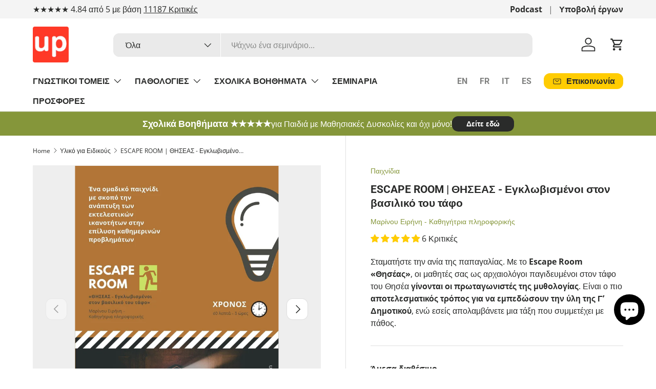

--- FILE ---
content_type: text/html; charset=utf-8
request_url: https://upbility.gr/collections/eidikoi/products/escape-room-thiseas?_pos=11&_fid=27e0a24b2&_ss=c
body_size: 67020
content:
<!doctype html>
<html class="no-js" lang="el" dir="ltr">
<head><meta charset="utf-8">
<meta name="viewport" content="width=device-width,initial-scale=1">
<title>ESCAPE ROOM | ΘΗΣΕΑΣ - Εγκλωβισμένοι στον βασιλικό του τάφο &ndash; Εκδόσεις Upbility</title><link rel="canonical" href="https://upbility.gr/products/escape-room-thiseas"><link rel="icon" href="//upbility.gr/cdn/shop/files/favicon-32x32_bf565d1a-0123-4b30-b7f2-5f563d0f19d1.png?crop=center&height=48&v=1703762895&width=48" type="image/png">
  <link rel="apple-touch-icon" href="//upbility.gr/cdn/shop/files/favicon-32x32_bf565d1a-0123-4b30-b7f2-5f563d0f19d1.png?crop=center&height=180&v=1703762895&width=180"><meta name="description" content="Δημιουργήθηκε με κίνητρο την ενσωμάτωση δράσεων επίλυσης γρίφων σε δομημένες εκπαιδευτικές δραστηριότητες που να συμβαδίζουν με τους μαθησιακούς στόχους του αναλυτικού προγράμματος σπουδών δημοτικού."><meta property="og:site_name" content="Εκδόσεις Upbility">
<meta property="og:url" content="https://upbility.gr/products/escape-room-thiseas">
<meta property="og:title" content="ESCAPE ROOM | ΘΗΣΕΑΣ - Εγκλωβισμένοι στον βασιλικό του τάφο">
<meta property="og:type" content="product">
<meta property="og:description" content="Δημιουργήθηκε με κίνητρο την ενσωμάτωση δράσεων επίλυσης γρίφων σε δομημένες εκπαιδευτικές δραστηριότητες που να συμβαδίζουν με τους μαθησιακούς στόχους του αναλυτικού προγράμματος σπουδών δημοτικού."><meta property="og:image" content="http://upbility.gr/cdn/shop/products/escape-room-thhseas-egklwbismenoi-ston-basiliko-toy-tafo-540017.jpg?crop=center&height=1200&v=1684915500&width=1200">
  <meta property="og:image:secure_url" content="https://upbility.gr/cdn/shop/products/escape-room-thhseas-egklwbismenoi-ston-basiliko-toy-tafo-540017.jpg?crop=center&height=1200&v=1684915500&width=1200">
  <meta property="og:image:width" content="1414">
  <meta property="og:image:height" content="2000"><meta property="og:price:amount" content="7,24">
  <meta property="og:price:currency" content="EUR"><meta name="twitter:card" content="summary_large_image">
<meta name="twitter:title" content="ESCAPE ROOM | ΘΗΣΕΑΣ - Εγκλωβισμένοι στον βασιλικό του τάφο">
<meta name="twitter:description" content="Δημιουργήθηκε με κίνητρο την ενσωμάτωση δράσεων επίλυσης γρίφων σε δομημένες εκπαιδευτικές δραστηριότητες που να συμβαδίζουν με τους μαθησιακούς στόχους του αναλυτικού προγράμματος σπουδών δημοτικού.">
<link rel="preload" href="//upbility.gr/cdn/shop/t/69/assets/main.css?v=117877229988737664671750679972" as="style"><style data-shopify>
@font-face {
  font-family: "Open Sans";
  font-weight: 400;
  font-style: normal;
  font-display: swap;
  src: url("//upbility.gr/cdn/fonts/open_sans/opensans_n4.c32e4d4eca5273f6d4ee95ddf54b5bbb75fc9b61.woff2") format("woff2"),
       url("//upbility.gr/cdn/fonts/open_sans/opensans_n4.5f3406f8d94162b37bfa232b486ac93ee892406d.woff") format("woff");
}
@font-face {
  font-family: "Open Sans";
  font-weight: 700;
  font-style: normal;
  font-display: swap;
  src: url("//upbility.gr/cdn/fonts/open_sans/opensans_n7.a9393be1574ea8606c68f4441806b2711d0d13e4.woff2") format("woff2"),
       url("//upbility.gr/cdn/fonts/open_sans/opensans_n7.7b8af34a6ebf52beb1a4c1d8c73ad6910ec2e553.woff") format("woff");
}
@font-face {
  font-family: "Open Sans";
  font-weight: 400;
  font-style: italic;
  font-display: swap;
  src: url("//upbility.gr/cdn/fonts/open_sans/opensans_i4.6f1d45f7a46916cc95c694aab32ecbf7509cbf33.woff2") format("woff2"),
       url("//upbility.gr/cdn/fonts/open_sans/opensans_i4.4efaa52d5a57aa9a57c1556cc2b7465d18839daa.woff") format("woff");
}
@font-face {
  font-family: "Open Sans";
  font-weight: 700;
  font-style: italic;
  font-display: swap;
  src: url("//upbility.gr/cdn/fonts/open_sans/opensans_i7.916ced2e2ce15f7fcd95d196601a15e7b89ee9a4.woff2") format("woff2"),
       url("//upbility.gr/cdn/fonts/open_sans/opensans_i7.99a9cff8c86ea65461de497ade3d515a98f8b32a.woff") format("woff");
}
@font-face {
  font-family: Roboto;
  font-weight: 700;
  font-style: normal;
  font-display: swap;
  src: url("//upbility.gr/cdn/fonts/roboto/roboto_n7.f38007a10afbbde8976c4056bfe890710d51dec2.woff2") format("woff2"),
       url("//upbility.gr/cdn/fonts/roboto/roboto_n7.94bfdd3e80c7be00e128703d245c207769d763f9.woff") format("woff");
}
@font-face {
  font-family: Roboto;
  font-weight: 700;
  font-style: normal;
  font-display: swap;
  src: url("//upbility.gr/cdn/fonts/roboto/roboto_n7.f38007a10afbbde8976c4056bfe890710d51dec2.woff2") format("woff2"),
       url("//upbility.gr/cdn/fonts/roboto/roboto_n7.94bfdd3e80c7be00e128703d245c207769d763f9.woff") format("woff");
}
:root {
      --bg-color: 255 255 255 / 1.0;
      --bg-color-og: 255 255 255 / 1.0;
      --heading-color: 42 43 42;
      --text-color: 42 43 42;
      --text-color-og: 42 43 42;
      --scrollbar-color: 42 43 42;
      --link-color: 133 150 58;
      --link-color-og: 133 150 58;
      --star-color: 255 204 2;--swatch-border-color-default: 212 213 212;
        --swatch-border-color-active: 149 149 149;
        --swatch-card-size: 24px;
        --swatch-variant-picker-size: 64px;--color-scheme-1-bg: 244 244 244 / 1.0;
      --color-scheme-1-grad: linear-gradient(180deg, rgba(244, 244, 244, 1), rgba(244, 244, 244, 1) 100%);
      --color-scheme-1-heading: 42 43 42;
      --color-scheme-1-text: 42 43 42;
      --color-scheme-1-btn-bg: 255 204 2;
      --color-scheme-1-btn-text: 42 43 42;
      --color-scheme-1-btn-bg-hover: 238 192 9;--color-scheme-2-bg: 42 43 42 / 1.0;
      --color-scheme-2-grad: ;
      --color-scheme-2-heading: 255 255 255;
      --color-scheme-2-text: 255 255 255;
      --color-scheme-2-btn-bg: 255 204 2;
      --color-scheme-2-btn-text: 42 43 42;
      --color-scheme-2-btn-bg-hover: 238 192 9;--color-scheme-3-bg: 133 150 58 / 1.0;
      --color-scheme-3-grad: ;
      --color-scheme-3-heading: 255 255 255;
      --color-scheme-3-text: 255 255 255;
      --color-scheme-3-btn-bg: 42 43 42;
      --color-scheme-3-btn-text: 255 255 255;
      --color-scheme-3-btn-bg-hover: 82 83 82;

      --drawer-bg-color: 255 255 255 / 1.0;
      --drawer-text-color: 42 43 42;

      --panel-bg-color: 244 244 244 / 1.0;
      --panel-heading-color: 42 43 42;
      --panel-text-color: 42 43 42;

      --in-stock-text-color: 44 126 63;
      --low-stock-text-color: 210 134 26;
      --very-low-stock-text-color: 180 12 28;
      --no-stock-text-color: 119 119 119;
      --no-stock-backordered-text-color: 119 119 119;

      --error-bg-color: 252 237 238;
      --error-text-color: 180 12 28;
      --success-bg-color: 232 246 234;
      --success-text-color: 44 126 63;
      --info-bg-color: 228 237 250;
      --info-text-color: 26 102 210;

      --heading-font-family: Roboto, sans-serif;
      --heading-font-style: normal;
      --heading-font-weight: 700;
      --heading-scale-start: 2;

      --navigation-font-family: Roboto, sans-serif;
      --navigation-font-style: normal;
      --navigation-font-weight: 700;--heading-text-transform: none;
--subheading-text-transform: none;
      --body-font-family: "Open Sans", sans-serif;
      --body-font-style: normal;
      --body-font-weight: 400;
      --body-font-size: 16;

      --section-gap: 32;
      --heading-gap: calc(8 * var(--space-unit));--heading-gap: calc(6 * var(--space-unit));--grid-column-gap: 20px;--btn-bg-color: 255 204 2;
      --btn-bg-hover-color: 238 192 9;
      --btn-text-color: 42 43 42;
      --btn-bg-color-og: 255 204 2;
      --btn-text-color-og: 42 43 42;
      --btn-alt-bg-color: 42 43 42;
      --btn-alt-bg-alpha: 1.0;
      --btn-alt-text-color: 255 255 255;
      --btn-border-width: 2px;
      --btn-padding-y: 12px;

      
      --btn-border-radius: 12px;
      

      --btn-lg-border-radius: 50%;
      --btn-icon-border-radius: 50%;
      --input-with-btn-inner-radius: var(--btn-border-radius);

      --input-bg-color: 255 255 255 / 1.0;
      --input-text-color: 42 43 42;
      --input-border-width: 2px;
      --input-border-radius: 10px;
      --textarea-border-radius: 10px;
      --input-border-radius: 12px;
      --input-bg-color-diff-3: #f7f7f7;
      --input-bg-color-diff-6: #f0f0f0;

      --modal-border-radius: 10px;
      --modal-overlay-color: 0 0 0;
      --modal-overlay-opacity: 0.4;
      --drawer-border-radius: 10px;
      --overlay-border-radius: 10px;

      --custom-label-bg-color: 0 0 0 / 1.0;
      --custom-label-text-color: 255 255 255 / 1.0;--sale-label-bg-color: 255 204 2 / 1.0;
      --sale-label-text-color: 42 43 42 / 1.0;--sold-out-label-bg-color: 42 43 42 / 1.0;
      --sold-out-label-text-color: 255 255 255 / 1.0;--new-label-bg-color: 127 184 0 / 1.0;
      --new-label-text-color: 255 255 255 / 1.0;--preorder-label-bg-color: 0 166 237 / 1.0;
      --preorder-label-text-color: 255 255 255 / 1.0;

      --collection-label-color: 0 126 18 / 1.0;

      --page-width: 1200px;
      --gutter-sm: 20px;
      --gutter-md: 32px;
      --gutter-lg: 64px;

      --payment-terms-bg-color: #ffffff;

      --coll-card-bg-color: #F9F9F9;
      --coll-card-border-color: #f2f2f2;

      --card-highlight-bg-color: #2a2b2a;
      --card-highlight-text-color: 255 255 255;
      --card-highlight-border-color: #2a2b2a;--card-bg-color: #ffffff;
      --card-text-color: 38 38 43;
      --card-border-color: #e8e8e8;
        
          --aos-animate-duration: 0.6s;
        

        
          --aos-min-width: 0;
        
      

      --reading-width: 48em;
    }

    @media (max-width: 769px) {
      :root {
        --reading-width: 36em;
      }
    }
  </style><link rel="stylesheet" href="//upbility.gr/cdn/shop/t/69/assets/main.css?v=117877229988737664671750679972">
  <script src="//upbility.gr/cdn/shop/t/69/assets/main.js?v=182340204423554326591750679972" defer="defer"></script><link rel="preload" href="//upbility.gr/cdn/fonts/open_sans/opensans_n4.c32e4d4eca5273f6d4ee95ddf54b5bbb75fc9b61.woff2" as="font" type="font/woff2" crossorigin fetchpriority="high"><link rel="preload" href="//upbility.gr/cdn/fonts/roboto/roboto_n7.f38007a10afbbde8976c4056bfe890710d51dec2.woff2" as="font" type="font/woff2" crossorigin fetchpriority="high"><script>window.performance && window.performance.mark && window.performance.mark('shopify.content_for_header.start');</script><meta id="shopify-digital-wallet" name="shopify-digital-wallet" content="/4614313/digital_wallets/dialog">
<meta name="shopify-checkout-api-token" content="aff340ca71b6ecb2b63fa1145c9e76ee">
<meta id="in-context-paypal-metadata" data-shop-id="4614313" data-venmo-supported="false" data-environment="production" data-locale="en_US" data-paypal-v4="true" data-currency="EUR">
<link rel="alternate" type="application/json+oembed" href="https://upbility.gr/products/escape-room-thiseas.oembed">
<script async="async" src="/checkouts/internal/preloads.js?locale=el-CY"></script>
<link rel="preconnect" href="https://shop.app" crossorigin="anonymous">
<script async="async" src="https://shop.app/checkouts/internal/preloads.js?locale=el-CY&shop_id=4614313" crossorigin="anonymous"></script>
<script id="apple-pay-shop-capabilities" type="application/json">{"shopId":4614313,"countryCode":"CY","currencyCode":"EUR","merchantCapabilities":["supports3DS"],"merchantId":"gid:\/\/shopify\/Shop\/4614313","merchantName":"Εκδόσεις Upbility","requiredBillingContactFields":["postalAddress","email","phone"],"requiredShippingContactFields":["postalAddress","email","phone"],"shippingType":"shipping","supportedNetworks":["visa","masterCard","amex"],"total":{"type":"pending","label":"Εκδόσεις Upbility","amount":"1.00"},"shopifyPaymentsEnabled":true,"supportsSubscriptions":true}</script>
<script id="shopify-features" type="application/json">{"accessToken":"aff340ca71b6ecb2b63fa1145c9e76ee","betas":["rich-media-storefront-analytics"],"domain":"upbility.gr","predictiveSearch":true,"shopId":4614313,"locale":"el"}</script>
<script>var Shopify = Shopify || {};
Shopify.shop = "ikidbookstore.myshopify.com";
Shopify.locale = "el";
Shopify.currency = {"active":"EUR","rate":"1.0"};
Shopify.country = "CY";
Shopify.theme = {"name":"Enterprise version 2.0.0","id":182562849093,"schema_name":"Enterprise","schema_version":"2.0.0","theme_store_id":1657,"role":"main"};
Shopify.theme.handle = "null";
Shopify.theme.style = {"id":null,"handle":null};
Shopify.cdnHost = "upbility.gr/cdn";
Shopify.routes = Shopify.routes || {};
Shopify.routes.root = "/";</script>
<script type="module">!function(o){(o.Shopify=o.Shopify||{}).modules=!0}(window);</script>
<script>!function(o){function n(){var o=[];function n(){o.push(Array.prototype.slice.apply(arguments))}return n.q=o,n}var t=o.Shopify=o.Shopify||{};t.loadFeatures=n(),t.autoloadFeatures=n()}(window);</script>
<script>
  window.ShopifyPay = window.ShopifyPay || {};
  window.ShopifyPay.apiHost = "shop.app\/pay";
  window.ShopifyPay.redirectState = null;
</script>
<script id="shop-js-analytics" type="application/json">{"pageType":"product"}</script>
<script defer="defer" async type="module" src="//upbility.gr/cdn/shopifycloud/shop-js/modules/v2/client.init-shop-cart-sync_DdtMNZJs.el.esm.js"></script>
<script defer="defer" async type="module" src="//upbility.gr/cdn/shopifycloud/shop-js/modules/v2/chunk.common_C6ZZOMB-.esm.js"></script>
<script defer="defer" async type="module" src="//upbility.gr/cdn/shopifycloud/shop-js/modules/v2/chunk.modal_HD9BR_KP.esm.js"></script>
<script type="module">
  await import("//upbility.gr/cdn/shopifycloud/shop-js/modules/v2/client.init-shop-cart-sync_DdtMNZJs.el.esm.js");
await import("//upbility.gr/cdn/shopifycloud/shop-js/modules/v2/chunk.common_C6ZZOMB-.esm.js");
await import("//upbility.gr/cdn/shopifycloud/shop-js/modules/v2/chunk.modal_HD9BR_KP.esm.js");

  window.Shopify.SignInWithShop?.initShopCartSync?.({"fedCMEnabled":true,"windoidEnabled":true});

</script>
<script>
  window.Shopify = window.Shopify || {};
  if (!window.Shopify.featureAssets) window.Shopify.featureAssets = {};
  window.Shopify.featureAssets['shop-js'] = {"shop-cart-sync":["modules/v2/client.shop-cart-sync_CcXHqocb.el.esm.js","modules/v2/chunk.common_C6ZZOMB-.esm.js","modules/v2/chunk.modal_HD9BR_KP.esm.js"],"init-fed-cm":["modules/v2/client.init-fed-cm_DjUpeb1Q.el.esm.js","modules/v2/chunk.common_C6ZZOMB-.esm.js","modules/v2/chunk.modal_HD9BR_KP.esm.js"],"init-shop-email-lookup-coordinator":["modules/v2/client.init-shop-email-lookup-coordinator_BfsPbIdR.el.esm.js","modules/v2/chunk.common_C6ZZOMB-.esm.js","modules/v2/chunk.modal_HD9BR_KP.esm.js"],"init-windoid":["modules/v2/client.init-windoid_BNUn-Ho4.el.esm.js","modules/v2/chunk.common_C6ZZOMB-.esm.js","modules/v2/chunk.modal_HD9BR_KP.esm.js"],"shop-button":["modules/v2/client.shop-button_CF8eM2_G.el.esm.js","modules/v2/chunk.common_C6ZZOMB-.esm.js","modules/v2/chunk.modal_HD9BR_KP.esm.js"],"shop-cash-offers":["modules/v2/client.shop-cash-offers_BgfMjqUm.el.esm.js","modules/v2/chunk.common_C6ZZOMB-.esm.js","modules/v2/chunk.modal_HD9BR_KP.esm.js"],"shop-toast-manager":["modules/v2/client.shop-toast-manager_PIpgZb_M.el.esm.js","modules/v2/chunk.common_C6ZZOMB-.esm.js","modules/v2/chunk.modal_HD9BR_KP.esm.js"],"init-shop-cart-sync":["modules/v2/client.init-shop-cart-sync_DdtMNZJs.el.esm.js","modules/v2/chunk.common_C6ZZOMB-.esm.js","modules/v2/chunk.modal_HD9BR_KP.esm.js"],"init-customer-accounts-sign-up":["modules/v2/client.init-customer-accounts-sign-up_D7ODBphq.el.esm.js","modules/v2/client.shop-login-button_QLrn7jFJ.el.esm.js","modules/v2/chunk.common_C6ZZOMB-.esm.js","modules/v2/chunk.modal_HD9BR_KP.esm.js"],"pay-button":["modules/v2/client.pay-button_D3yYSxoW.el.esm.js","modules/v2/chunk.common_C6ZZOMB-.esm.js","modules/v2/chunk.modal_HD9BR_KP.esm.js"],"init-customer-accounts":["modules/v2/client.init-customer-accounts_DUdVW3oc.el.esm.js","modules/v2/client.shop-login-button_QLrn7jFJ.el.esm.js","modules/v2/chunk.common_C6ZZOMB-.esm.js","modules/v2/chunk.modal_HD9BR_KP.esm.js"],"avatar":["modules/v2/client.avatar_BTnouDA3.el.esm.js"],"init-shop-for-new-customer-accounts":["modules/v2/client.init-shop-for-new-customer-accounts_-cSzDaBa.el.esm.js","modules/v2/client.shop-login-button_QLrn7jFJ.el.esm.js","modules/v2/chunk.common_C6ZZOMB-.esm.js","modules/v2/chunk.modal_HD9BR_KP.esm.js"],"shop-follow-button":["modules/v2/client.shop-follow-button_DxDsuVAh.el.esm.js","modules/v2/chunk.common_C6ZZOMB-.esm.js","modules/v2/chunk.modal_HD9BR_KP.esm.js"],"checkout-modal":["modules/v2/client.checkout-modal_BVYBlsjx.el.esm.js","modules/v2/chunk.common_C6ZZOMB-.esm.js","modules/v2/chunk.modal_HD9BR_KP.esm.js"],"shop-login-button":["modules/v2/client.shop-login-button_QLrn7jFJ.el.esm.js","modules/v2/chunk.common_C6ZZOMB-.esm.js","modules/v2/chunk.modal_HD9BR_KP.esm.js"],"lead-capture":["modules/v2/client.lead-capture_jYd7zGuq.el.esm.js","modules/v2/chunk.common_C6ZZOMB-.esm.js","modules/v2/chunk.modal_HD9BR_KP.esm.js"],"shop-login":["modules/v2/client.shop-login_98cx1f9v.el.esm.js","modules/v2/chunk.common_C6ZZOMB-.esm.js","modules/v2/chunk.modal_HD9BR_KP.esm.js"],"payment-terms":["modules/v2/client.payment-terms_DYAZ4v8C.el.esm.js","modules/v2/chunk.common_C6ZZOMB-.esm.js","modules/v2/chunk.modal_HD9BR_KP.esm.js"]};
</script>
<script id="__st">var __st={"a":4614313,"offset":7200,"reqid":"386473e9-b170-49bd-94a0-8e54e4ab0cb9-1770122002","pageurl":"upbility.gr\/collections\/eidikoi\/products\/escape-room-thiseas?_pos=11\u0026_fid=27e0a24b2\u0026_ss=c","u":"2bb9afd2101a","p":"product","rtyp":"product","rid":4157630152771};</script>
<script>window.ShopifyPaypalV4VisibilityTracking = true;</script>
<script id="captcha-bootstrap">!function(){'use strict';const t='contact',e='account',n='new_comment',o=[[t,t],['blogs',n],['comments',n],[t,'customer']],c=[[e,'customer_login'],[e,'guest_login'],[e,'recover_customer_password'],[e,'create_customer']],r=t=>t.map((([t,e])=>`form[action*='/${t}']:not([data-nocaptcha='true']) input[name='form_type'][value='${e}']`)).join(','),a=t=>()=>t?[...document.querySelectorAll(t)].map((t=>t.form)):[];function s(){const t=[...o],e=r(t);return a(e)}const i='password',u='form_key',d=['recaptcha-v3-token','g-recaptcha-response','h-captcha-response',i],f=()=>{try{return window.sessionStorage}catch{return}},m='__shopify_v',_=t=>t.elements[u];function p(t,e,n=!1){try{const o=window.sessionStorage,c=JSON.parse(o.getItem(e)),{data:r}=function(t){const{data:e,action:n}=t;return t[m]||n?{data:e,action:n}:{data:t,action:n}}(c);for(const[e,n]of Object.entries(r))t.elements[e]&&(t.elements[e].value=n);n&&o.removeItem(e)}catch(o){console.error('form repopulation failed',{error:o})}}const l='form_type',E='cptcha';function T(t){t.dataset[E]=!0}const w=window,h=w.document,L='Shopify',v='ce_forms',y='captcha';let A=!1;((t,e)=>{const n=(g='f06e6c50-85a8-45c8-87d0-21a2b65856fe',I='https://cdn.shopify.com/shopifycloud/storefront-forms-hcaptcha/ce_storefront_forms_captcha_hcaptcha.v1.5.2.iife.js',D={infoText:'Προστατεύεται με το hCaptcha',privacyText:'Απόρρητο',termsText:'Όροι'},(t,e,n)=>{const o=w[L][v],c=o.bindForm;if(c)return c(t,g,e,D).then(n);var r;o.q.push([[t,g,e,D],n]),r=I,A||(h.body.append(Object.assign(h.createElement('script'),{id:'captcha-provider',async:!0,src:r})),A=!0)});var g,I,D;w[L]=w[L]||{},w[L][v]=w[L][v]||{},w[L][v].q=[],w[L][y]=w[L][y]||{},w[L][y].protect=function(t,e){n(t,void 0,e),T(t)},Object.freeze(w[L][y]),function(t,e,n,w,h,L){const[v,y,A,g]=function(t,e,n){const i=e?o:[],u=t?c:[],d=[...i,...u],f=r(d),m=r(i),_=r(d.filter((([t,e])=>n.includes(e))));return[a(f),a(m),a(_),s()]}(w,h,L),I=t=>{const e=t.target;return e instanceof HTMLFormElement?e:e&&e.form},D=t=>v().includes(t);t.addEventListener('submit',(t=>{const e=I(t);if(!e)return;const n=D(e)&&!e.dataset.hcaptchaBound&&!e.dataset.recaptchaBound,o=_(e),c=g().includes(e)&&(!o||!o.value);(n||c)&&t.preventDefault(),c&&!n&&(function(t){try{if(!f())return;!function(t){const e=f();if(!e)return;const n=_(t);if(!n)return;const o=n.value;o&&e.removeItem(o)}(t);const e=Array.from(Array(32),(()=>Math.random().toString(36)[2])).join('');!function(t,e){_(t)||t.append(Object.assign(document.createElement('input'),{type:'hidden',name:u})),t.elements[u].value=e}(t,e),function(t,e){const n=f();if(!n)return;const o=[...t.querySelectorAll(`input[type='${i}']`)].map((({name:t})=>t)),c=[...d,...o],r={};for(const[a,s]of new FormData(t).entries())c.includes(a)||(r[a]=s);n.setItem(e,JSON.stringify({[m]:1,action:t.action,data:r}))}(t,e)}catch(e){console.error('failed to persist form',e)}}(e),e.submit())}));const S=(t,e)=>{t&&!t.dataset[E]&&(n(t,e.some((e=>e===t))),T(t))};for(const o of['focusin','change'])t.addEventListener(o,(t=>{const e=I(t);D(e)&&S(e,y())}));const B=e.get('form_key'),M=e.get(l),P=B&&M;t.addEventListener('DOMContentLoaded',(()=>{const t=y();if(P)for(const e of t)e.elements[l].value===M&&p(e,B);[...new Set([...A(),...v().filter((t=>'true'===t.dataset.shopifyCaptcha))])].forEach((e=>S(e,t)))}))}(h,new URLSearchParams(w.location.search),n,t,e,['guest_login'])})(!0,!0)}();</script>
<script integrity="sha256-4kQ18oKyAcykRKYeNunJcIwy7WH5gtpwJnB7kiuLZ1E=" data-source-attribution="shopify.loadfeatures" defer="defer" src="//upbility.gr/cdn/shopifycloud/storefront/assets/storefront/load_feature-a0a9edcb.js" crossorigin="anonymous"></script>
<script crossorigin="anonymous" defer="defer" src="//upbility.gr/cdn/shopifycloud/storefront/assets/shopify_pay/storefront-65b4c6d7.js?v=20250812"></script>
<script data-source-attribution="shopify.dynamic_checkout.dynamic.init">var Shopify=Shopify||{};Shopify.PaymentButton=Shopify.PaymentButton||{isStorefrontPortableWallets:!0,init:function(){window.Shopify.PaymentButton.init=function(){};var t=document.createElement("script");t.src="https://upbility.gr/cdn/shopifycloud/portable-wallets/latest/portable-wallets.el.js",t.type="module",document.head.appendChild(t)}};
</script>
<script data-source-attribution="shopify.dynamic_checkout.buyer_consent">
  function portableWalletsHideBuyerConsent(e){var t=document.getElementById("shopify-buyer-consent"),n=document.getElementById("shopify-subscription-policy-button");t&&n&&(t.classList.add("hidden"),t.setAttribute("aria-hidden","true"),n.removeEventListener("click",e))}function portableWalletsShowBuyerConsent(e){var t=document.getElementById("shopify-buyer-consent"),n=document.getElementById("shopify-subscription-policy-button");t&&n&&(t.classList.remove("hidden"),t.removeAttribute("aria-hidden"),n.addEventListener("click",e))}window.Shopify?.PaymentButton&&(window.Shopify.PaymentButton.hideBuyerConsent=portableWalletsHideBuyerConsent,window.Shopify.PaymentButton.showBuyerConsent=portableWalletsShowBuyerConsent);
</script>
<script data-source-attribution="shopify.dynamic_checkout.cart.bootstrap">document.addEventListener("DOMContentLoaded",(function(){function t(){return document.querySelector("shopify-accelerated-checkout-cart, shopify-accelerated-checkout")}if(t())Shopify.PaymentButton.init();else{new MutationObserver((function(e,n){t()&&(Shopify.PaymentButton.init(),n.disconnect())})).observe(document.body,{childList:!0,subtree:!0})}}));
</script>
<link id="shopify-accelerated-checkout-styles" rel="stylesheet" media="screen" href="https://upbility.gr/cdn/shopifycloud/portable-wallets/latest/accelerated-checkout-backwards-compat.css" crossorigin="anonymous">
<style id="shopify-accelerated-checkout-cart">
        #shopify-buyer-consent {
  margin-top: 1em;
  display: inline-block;
  width: 100%;
}

#shopify-buyer-consent.hidden {
  display: none;
}

#shopify-subscription-policy-button {
  background: none;
  border: none;
  padding: 0;
  text-decoration: underline;
  font-size: inherit;
  cursor: pointer;
}

#shopify-subscription-policy-button::before {
  box-shadow: none;
}

      </style>
<script id="sections-script" data-sections="header,footer" defer="defer" src="//upbility.gr/cdn/shop/t/69/compiled_assets/scripts.js?v=17968"></script>
<script>window.performance && window.performance.mark && window.performance.mark('shopify.content_for_header.end');</script>

    <script src="//upbility.gr/cdn/shop/t/69/assets/animate-on-scroll.js?v=15249566486942820451750679971" defer="defer"></script>
    <link rel="stylesheet" href="//upbility.gr/cdn/shop/t/69/assets/animate-on-scroll.css?v=116194678796051782541750679971">
  

  <script>document.documentElement.className = document.documentElement.className.replace('no-js', 'js');</script><!-- CC Custom Head Start --><!-- CC Custom Head End --><!-- BEGIN app block: shopify://apps/pandectes-gdpr/blocks/banner/58c0baa2-6cc1-480c-9ea6-38d6d559556a -->
  
    
      <!-- TCF is active, scripts are loaded above -->
      
        <script>
          if (!window.PandectesRulesSettings) {
            window.PandectesRulesSettings = {"store":{"id":4614313,"adminMode":false,"headless":false,"storefrontRootDomain":"","checkoutRootDomain":"","storefrontAccessToken":""},"banner":{"revokableTrigger":false,"cookiesBlockedByDefault":"7","hybridStrict":false,"isActive":true},"geolocation":{"brOnly":false,"caOnly":false,"chOnly":false,"euOnly":false,"jpOnly":false,"thOnly":false,"zaOnly":false,"canadaOnly":false,"globalVisibility":true},"blocker":{"isActive":false,"googleConsentMode":{"isActive":true,"id":"GTM-KSDSWBX","analyticsId":"G-9BPZ5PH43V","adwordsId":"","adStorageCategory":4,"analyticsStorageCategory":2,"functionalityStorageCategory":1,"personalizationStorageCategory":1,"securityStorageCategory":0,"customEvent":true,"redactData":false,"urlPassthrough":false,"dataLayerProperty":"dataLayer","waitForUpdate":0,"useNativeChannel":true},"facebookPixel":{"isActive":false,"id":"","ldu":false},"microsoft":{"isActive":false,"uetTags":""},"rakuten":{"isActive":false,"cmp":false,"ccpa":false},"gpcIsActive":true,"klaviyoIsActive":false,"defaultBlocked":7,"patterns":{"whiteList":[],"blackList":{"1":[],"2":[],"4":[],"8":[]},"iframesWhiteList":[],"iframesBlackList":{"1":[],"2":[],"4":[],"8":[]},"beaconsWhiteList":[],"beaconsBlackList":{"1":[],"2":[],"4":[],"8":[]}}}};
            const rulesScript = document.createElement('script');
            window.PandectesRulesSettings.auto = true;
            rulesScript.src = "https://cdn.shopify.com/extensions/019c0a11-cd50-7ee3-9d65-98ad30ff9c55/gdpr-248/assets/pandectes-rules.js";
            const firstChild = document.head.firstChild;
            document.head.insertBefore(rulesScript, firstChild);
          }
        </script>
      
      <script>
        
          window.PandectesSettings = {"store":{"id":4614313,"plan":"plus","theme":"Enterprise NEW 1.6.3","primaryLocale":"el","adminMode":false,"headless":false,"storefrontRootDomain":"","checkoutRootDomain":"","storefrontAccessToken":""},"tsPublished":1747726197,"declaration":{"showPurpose":false,"showProvider":false,"declIntroText":"Χρησιμοποιούμε cookies για να βελτιστοποιήσουμε τη λειτουργικότητα του ιστότοπου, να αναλύσουμε την απόδοση και να σας παρέχουμε εξατομικευμένη εμπειρία. Ορισμένα cookies είναι απαραίτητα για τη σωστή λειτουργία και λειτουργία του ιστότοπου. Αυτά τα cookies δεν μπορούν να απενεργοποιηθούν. Σε αυτό το παράθυρο μπορείτε να διαχειριστείτε τις προτιμήσεις σας για τα cookies.","showDateGenerated":true},"language":{"unpublished":[],"languageMode":"Single","fallbackLanguage":"el","languageDetection":"browser","languagesSupported":[]},"texts":{"managed":{"headerText":{"el":"Σεβόμαστε το απόρρητό σας"},"consentText":{"el":"Αυτός ο ιστότοπος χρησιμοποιεί cookies για να διασφαλίσει ότι έχετε την καλύτερη εμπειρία. Η συλλογή, κοινή χρήση και χρήση προσωπικών δεδομένων μπορεί να χρησιμοποιηθεί για την εξατομίκευση διαφημίσεων."},"linkText":{"el":"Μάθε περισσότερα"},"imprintText":{"el":"Αποτύπωμα"},"googleLinkText":{"el":"Όροι απορρήτου της Google"},"allowButtonText":{"el":"Αποδέχομαι"},"denyButtonText":{"el":"Απόρριψη"},"dismissButtonText":{"el":"Εντάξει"},"leaveSiteButtonText":{"el":"Αφήστε αυτόν τον ιστότοπο"},"preferencesButtonText":{"el":"Προτιμήσεις"},"cookiePolicyText":{"el":"Πολιτική cookies"},"preferencesPopupTitleText":{"el":"Διαχειριστείτε τις προτιμήσεις συγκατάθεσης"},"preferencesPopupIntroText":{"el":"Χρησιμοποιούμε cookies για τη βελτιστοποίηση της λειτουργικότητας του ιστότοπου, την ανάλυση της απόδοσης και την παροχή εξατομικευμένης εμπειρίας σε εσάς. Ορισμένα cookie είναι απαραίτητα για τη σωστή λειτουργία και λειτουργία του ιστότοπου. Αυτά τα cookie δεν μπορούν να απενεργοποιηθούν. Σε αυτό το παράθυρο μπορείτε να διαχειριστείτε τις προτιμήσεις σας για cookie. "},"preferencesPopupSaveButtonText":{"el":"Αποθήκευση προτιμήσεων"},"preferencesPopupCloseButtonText":{"el":"Κλείσιμο"},"preferencesPopupAcceptAllButtonText":{"el":"Αποδοχή όλων"},"preferencesPopupRejectAllButtonText":{"el":"Απόρριψη όλων"},"cookiesDetailsText":{"el":"Λεπτομέρειες cookie"},"preferencesPopupAlwaysAllowedText":{"el":"πάντα επιτρέπεται"},"accessSectionParagraphText":{"el":"Έχετε το δικαίωμα να έχετε πρόσβαση στα δεδομένα σας ανά πάσα στιγμή."},"accessSectionTitleText":{"el":"Φορητότητα δεδομένων"},"accessSectionAccountInfoActionText":{"el":"Προσωπικά δεδομένα"},"accessSectionDownloadReportActionText":{"el":"Κατέβασέ τα όλα"},"accessSectionGDPRRequestsActionText":{"el":"Αιτήματα υποκειμένου δεδομένων"},"accessSectionOrdersRecordsActionText":{"el":"Παραγγελίες"},"rectificationSectionParagraphText":{"el":"Έχετε το δικαίωμα να ζητήσετε την ενημέρωση των δεδομένων σας όποτε το κρίνετε κατάλληλο."},"rectificationSectionTitleText":{"el":"Διόρθωση δεδομένων"},"rectificationCommentPlaceholder":{"el":"Περιγράψτε τι θέλετε να ενημερώνετε"},"rectificationCommentValidationError":{"el":"Απαιτείται σχόλιο"},"rectificationSectionEditAccountActionText":{"el":"Ζητήστε ενημέρωση"},"erasureSectionTitleText":{"el":"Δικαίωμα να ξεχαστείς"},"erasureSectionParagraphText":{"el":"Έχετε το δικαίωμα να ζητήσετε τη διαγραφή όλων των δεδομένων σας. Μετά από αυτό, δεν θα έχετε πλέον πρόσβαση στον λογαριασμό σας."},"erasureSectionRequestDeletionActionText":{"el":"Ζητήστε διαγραφή προσωπικών δεδομένων"},"consentDate":{"el":"Ημερομηνία συναίνεσης"},"consentId":{"el":"Αναγνωριστικό συναίνεσης"},"consentSectionChangeConsentActionText":{"el":"Αλλαγή προτίμησης συναίνεσης"},"consentSectionConsentedText":{"el":"Συμφωνήσατε με την πολιτική cookie αυτού του ιστότοπου στο"},"consentSectionNoConsentText":{"el":"Δεν έχετε συναινέσει στην πολιτική cookie αυτού του ιστότοπου."},"consentSectionTitleText":{"el":"Η συγκατάθεσή σας για τα cookie"},"consentStatus":{"el":"Προτίμηση συναίνεσης"},"confirmationFailureMessage":{"el":"Το αίτημά σας δεν επαληθεύτηκε. Δοκιμάστε ξανά και εάν το πρόβλημα παραμένει, επικοινωνήστε με τον ιδιοκτήτη του καταστήματος για βοήθεια"},"confirmationFailureTitle":{"el":"Παρουσιάστηκε πρόβλημα"},"confirmationSuccessMessage":{"el":"Σύντομα θα επικοινωνήσουμε μαζί σας ως προς το αίτημά σας."},"confirmationSuccessTitle":{"el":"Το αίτημά σας έχει επαληθευτεί"},"guestsSupportEmailFailureMessage":{"el":"Το αίτημά σας δεν υποβλήθηκε. Δοκιμάστε ξανά και εάν το πρόβλημα παραμένει, επικοινωνήστε με τον ιδιοκτήτη του καταστήματος για βοήθεια."},"guestsSupportEmailFailureTitle":{"el":"Παρουσιάστηκε πρόβλημα"},"guestsSupportEmailPlaceholder":{"el":"Διεύθυνση ηλεκτρονικού ταχυδρομείου"},"guestsSupportEmailSuccessMessage":{"el":"Εάν είστε εγγεγραμμένος ως πελάτης αυτού του καταστήματος, σύντομα θα λάβετε ένα μήνυμα ηλεκτρονικού ταχυδρομείου με οδηγίες για το πώς να προχωρήσετε."},"guestsSupportEmailSuccessTitle":{"el":"Σας ευχαριστώ για το αίτημά σας"},"guestsSupportEmailValidationError":{"el":"Το email δεν είναι έγκυρο"},"guestsSupportInfoText":{"el":"Συνδεθείτε με τον λογαριασμό πελάτη σας για να προχωρήσετε περαιτέρω."},"submitButton":{"el":"υποβάλλουν"},"submittingButton":{"el":"Υποβολή ..."},"cancelButton":{"el":"Ακύρωση"},"declIntroText":{"el":"Χρησιμοποιούμε cookies για να βελτιστοποιήσουμε τη λειτουργικότητα του ιστότοπου, να αναλύσουμε την απόδοση και να σας παρέχουμε εξατομικευμένη εμπειρία. Ορισμένα cookies είναι απαραίτητα για τη σωστή λειτουργία και λειτουργία του ιστότοπου. Αυτά τα cookies δεν μπορούν να απενεργοποιηθούν. Σε αυτό το παράθυρο μπορείτε να διαχειριστείτε τις προτιμήσεις σας για τα cookies."},"declName":{"el":"Ονομα"},"declPurpose":{"el":"Σκοπός"},"declType":{"el":"Τύπος"},"declRetention":{"el":"Διάρκεια"},"declProvider":{"el":"Προμηθευτής"},"declFirstParty":{"el":"First-party"},"declThirdParty":{"el":"Cookie τρίτων"},"declSeconds":{"el":"δευτερόλεπτα"},"declMinutes":{"el":"λεπτά"},"declHours":{"el":"ώρες"},"declDays":{"el":"ημέρες"},"declMonths":{"el":"μήνες"},"declYears":{"el":"χρόνια"},"declSession":{"el":"Συνεδρία"},"declDomain":{"el":"Τομέας"},"declPath":{"el":"Μονοπάτι"}},"categories":{"strictlyNecessaryCookiesTitleText":{"el":"Απολύτως απαραίτητα cookies"},"strictlyNecessaryCookiesDescriptionText":{"el":"Αυτά τα cookies είναι απαραίτητα για να σας επιτρέψουν να μετακινηθείτε στον ιστότοπο και να χρησιμοποιήσετε τις δυνατότητές του, όπως η πρόσβαση σε ασφαλείς περιοχές του ιστότοπου. Ο ιστότοπος δεν μπορεί να λειτουργήσει σωστά χωρίς αυτά τα cookie."},"functionalityCookiesTitleText":{"el":"Λειτουργικά cookies"},"functionalityCookiesDescriptionText":{"el":"Αυτά τα cookies επιτρέπουν στον ιστότοπο να παρέχει βελτιωμένη λειτουργικότητα και εξατομίκευση. Μπορεί να ορίζονται από εμάς ή από τρίτους παρόχους των οποίων τις υπηρεσίες έχουμε προσθέσει στις σελίδες μας. Εάν δεν επιτρέπετε αυτά τα cookie, τότε ορισμένες ή όλες αυτές οι υπηρεσίες ενδέχεται να μην λειτουργούν σωστά."},"performanceCookiesTitleText":{"el":"Cookies απόδοσης"},"performanceCookiesDescriptionText":{"el":"Αυτά τα cookies μας επιτρέπουν να παρακολουθούμε και να βελτιώνουμε την απόδοση του ιστότοπού μας. Για παράδειγμα, μας επιτρέπουν να μετράμε επισκέψεις, να εντοπίζουμε πηγές επισκεψιμότητας και να βλέπουμε ποια μέρη του ιστότοπου είναι πιο δημοφιλή."},"targetingCookiesTitleText":{"el":"Στόχευση cookie"},"targetingCookiesDescriptionText":{"el":"Αυτά τα cookies ενδέχεται να οριστούν μέσω του ιστότοπού μας από τους διαφημιστικούς συνεργάτες μας. Μπορεί να χρησιμοποιηθούν από αυτές τις εταιρείες για να δημιουργήσουν ένα προφίλ με τα ενδιαφέροντά σας και να σας δείξουν σχετικές διαφημίσεις σε άλλους ιστότοπους. Δεν αποθηκεύουν απευθείας προσωπικές πληροφορίες, αλλά βασίζονται στον μοναδικό προσδιορισμό του προγράμματος περιήγησης και της συσκευής σας στο Διαδίκτυο. Εάν δεν επιτρέψετε αυτά τα cookie, θα αντιμετωπίσετε λιγότερο στοχευμένες διαφημίσεις."},"unclassifiedCookiesTitleText":{"el":"Μη ταξινομημένα cookies"},"unclassifiedCookiesDescriptionText":{"el":"Τα μη ταξινομημένα cookies είναι cookies που είμαστε στη διαδικασία ταξινόμησης, μαζί με τους παρόχους μεμονωμένων cookies."}},"auto":{}},"library":{"previewMode":false,"fadeInTimeout":0,"defaultBlocked":7,"showLink":true,"showImprintLink":false,"showGoogleLink":true,"enabled":true,"cookie":{"expiryDays":365,"secure":true,"domain":""},"dismissOnScroll":false,"dismissOnWindowClick":false,"dismissOnTimeout":false,"palette":{"popup":{"background":"#FFFFFF","backgroundForCalculations":{"a":1,"b":255,"g":255,"r":255},"text":"#000000"},"button":{"background":"transparent","backgroundForCalculations":{"a":1,"b":255,"g":255,"r":255},"text":"#000000","textForCalculation":{"a":1,"b":0,"g":0,"r":0},"border":"#000000"}},"content":{"href":"https://ikidbookstore.myshopify.com/policies/privacy-policy","imprintHref":"/","close":"&#10005;","target":"","logo":"<img class=\"cc-banner-logo\" style=\"max-height: 40px;\" src=\"https://ikidbookstore.myshopify.com/cdn/shop/files/pandectes-banner-logo.png\" alt=\"logo\" />"},"window":"<div role=\"dialog\" aria-live=\"polite\" aria-label=\"cookieconsent\" aria-describedby=\"cookieconsent:desc\" id=\"pandectes-banner\" class=\"cc-window-wrapper cc-popup-wrapper\"><div class=\"pd-cookie-banner-window cc-window {{classes}}\"><!--googleoff: all-->{{children}}<!--googleon: all--></div></div>","compliance":{"custom":"<div class=\"cc-compliance cc-highlight\">{{preferences}}{{allow}}</div>"},"type":"custom","layouts":{"basic":"{{logo}}{{messagelink}}{{compliance}}"},"position":"popup","theme":"wired","revokable":false,"animateRevokable":false,"revokableReset":false,"revokableLogoUrl":"https://ikidbookstore.myshopify.com/cdn/shop/files/pandectes-reopen-logo.png","revokablePlacement":"bottom-left","revokableMarginHorizontal":15,"revokableMarginVertical":15,"static":false,"autoAttach":true,"hasTransition":true,"blacklistPage":[""],"elements":{"close":"<button aria-label=\"close\" type=\"button\" tabindex=\"0\" class=\"cc-close\">{{close}}</button>","dismiss":"<button type=\"button\" tabindex=\"0\" class=\"cc-btn cc-btn-decision cc-dismiss\">{{dismiss}}</button>","allow":"<button type=\"button\" tabindex=\"0\" class=\"cc-btn cc-btn-decision cc-allow\">{{allow}}</button>","deny":"<button type=\"button\" tabindex=\"0\" class=\"cc-btn cc-btn-decision cc-deny\">{{deny}}</button>","preferences":"<button tabindex=\"0\" type=\"button\" class=\"cc-btn cc-settings\" onclick=\"Pandectes.fn.openPreferences()\">{{preferences}}</button>"}},"geolocation":{"brOnly":false,"caOnly":false,"chOnly":false,"euOnly":false,"jpOnly":false,"thOnly":false,"zaOnly":false,"canadaOnly":false,"globalVisibility":true},"dsr":{"guestsSupport":false,"accessSectionDownloadReportAuto":false},"banner":{"resetTs":1715856896,"extraCss":"        .cc-banner-logo {max-width: 24em!important;}    @media(min-width: 768px) {.cc-window.cc-floating{max-width: 24em!important;width: 24em!important;}}    .cc-message, .pd-cookie-banner-window .cc-header, .cc-logo {text-align: left}    .cc-window-wrapper{z-index: 2147483647;-webkit-transition: opacity 1s ease;  transition: opacity 1s ease;}    .cc-window{z-index: 2147483647;font-family: inherit;}    .pd-cookie-banner-window .cc-header{font-family: inherit;}    .pd-cp-ui{font-family: inherit; background-color: #FFFFFF;color:#000000;}    button.pd-cp-btn, a.pd-cp-btn{}    input + .pd-cp-preferences-slider{background-color: rgba(0, 0, 0, 0.3)}    .pd-cp-scrolling-section::-webkit-scrollbar{background-color: rgba(0, 0, 0, 0.3)}    input:checked + .pd-cp-preferences-slider{background-color: rgba(0, 0, 0, 1)}    .pd-cp-scrolling-section::-webkit-scrollbar-thumb {background-color: rgba(0, 0, 0, 1)}    .pd-cp-ui-close{color:#000000;}    .pd-cp-preferences-slider:before{background-color: #FFFFFF}    .pd-cp-title:before {border-color: #000000!important}    .pd-cp-preferences-slider{background-color:#000000}    .pd-cp-toggle{color:#000000!important}    @media(max-width:699px) {.pd-cp-ui-close-top svg {fill: #000000}}    .pd-cp-toggle:hover,.pd-cp-toggle:visited,.pd-cp-toggle:active{color:#000000!important}    .pd-cookie-banner-window {box-shadow: 0 0 18px rgb(0 0 0 / 20%);}  ","customJavascript":{},"showPoweredBy":false,"logoHeight":40,"revokableTrigger":false,"hybridStrict":false,"cookiesBlockedByDefault":"7","isActive":true,"implicitSavePreferences":true,"cookieIcon":false,"blockBots":false,"showCookiesDetails":true,"hasTransition":true,"blockingPage":false,"showOnlyLandingPage":false,"leaveSiteUrl":"https://www.google.com","linkRespectStoreLang":false},"cookies":{"0":[{"name":"keep_alive","type":"http","domain":"upbility.gr","path":"/","provider":"Shopify","firstParty":true,"retention":"30 minute(s)","expires":30,"unit":"declMinutes","purpose":{"el":"Χρησιμοποιείται σε σχέση με τον εντοπισμό αγοραστή."}},{"name":"secure_customer_sig","type":"http","domain":"upbility.gr","path":"/","provider":"Shopify","firstParty":true,"retention":"1 year(s)","expires":1,"unit":"declYears","purpose":{"el":"Χρησιμοποιείται σε σχέση με την είσοδο πελατών."}},{"name":"localization","type":"http","domain":"upbility.gr","path":"/","provider":"Shopify","firstParty":true,"retention":"1 year(s)","expires":1,"unit":"declYears","purpose":{"el":"Τοπική προσαρμογή καταστήματος Shopify"}},{"name":"_cmp_a","type":"http","domain":".upbility.gr","path":"/","provider":"Shopify","firstParty":true,"retention":"1 day(s)","expires":1,"unit":"declDays","purpose":{"el":"Χρησιμοποιείται για τη διαχείριση ρυθμίσεων απορρήτου πελατών."}},{"name":"_tracking_consent","type":"http","domain":".upbility.gr","path":"/","provider":"Shopify","firstParty":true,"retention":"1 year(s)","expires":1,"unit":"declYears","purpose":{"el":"Προτιμήσεις παρακολούθησης."}}],"1":[],"2":[{"name":"_ga","type":"http","domain":".upbility.gr","path":"/","provider":"Google","firstParty":true,"retention":"1 year(s)","expires":1,"unit":"declYears","purpose":{"el":"Το cookie ορίζεται από το Google Analytics με άγνωστη λειτουργικότητα"}},{"name":"_ga_9BPZ5PH43V","type":"http","domain":".upbility.gr","path":"/","provider":"Google","firstParty":true,"retention":"1 year(s)","expires":1,"unit":"declYears","purpose":{"el":""}}],"4":[{"name":"_gcl_au","type":"http","domain":".upbility.gr","path":"/","provider":"Google","firstParty":true,"retention":"3 month(s)","expires":3,"unit":"declMonths","purpose":{"el":"Το cookie τοποθετείται από τον Διαχειριστή ετικετών Google για την παρακολούθηση μετατροπών."}}],"8":[{"name":"optiMonkEmbedded169751","type":"http","domain":"upbility.gr","path":"/","provider":"Unknown","firstParty":true,"retention":"1 year(s)","expires":1,"unit":"declYears","purpose":{"el":""}},{"name":"optiMonkClientId","type":"http","domain":"upbility.gr","path":"/","provider":"Unknown","firstParty":true,"retention":"1 year(s)","expires":1,"unit":"declYears","purpose":{"el":""}},{"name":"optiMonkSession","type":"http","domain":"upbility.gr","path":"/","provider":"Unknown","firstParty":true,"retention":"Session","expires":-55,"unit":"declYears","purpose":{"el":""}},{"name":"_shopify_essential","type":"http","domain":"upbility.gr","path":"/","provider":"Unknown","firstParty":true,"retention":"1 year(s)","expires":1,"unit":"declYears","purpose":{"el":""}},{"name":"request_method","type":"http","domain":"api2.judge.me","path":"/","provider":"Unknown","firstParty":false,"retention":"Session","expires":-55,"unit":"declYears","purpose":{"el":""}},{"name":"optiMonkClient","type":"http","domain":"upbility.gr","path":"/","provider":"Unknown","firstParty":true,"retention":"1 year(s)","expires":1,"unit":"declYears","purpose":{"el":""}},{"name":"omAbTest20","type":"http","domain":"upbility.gr","path":"/","provider":"Unknown","firstParty":true,"retention":"1 year(s)","expires":1,"unit":"declYears","purpose":{"el":""}}]},"blocker":{"isActive":false,"googleConsentMode":{"id":"GTM-KSDSWBX","analyticsId":"G-9BPZ5PH43V","adwordsId":"","isActive":true,"adStorageCategory":4,"analyticsStorageCategory":2,"personalizationStorageCategory":1,"functionalityStorageCategory":1,"customEvent":true,"securityStorageCategory":0,"redactData":false,"urlPassthrough":false,"dataLayerProperty":"dataLayer","waitForUpdate":0,"useNativeChannel":true},"facebookPixel":{"id":"","isActive":false,"ldu":false},"microsoft":{"isActive":false,"uetTags":""},"rakuten":{"isActive":false,"cmp":false,"ccpa":false},"klaviyoIsActive":false,"gpcIsActive":true,"defaultBlocked":7,"patterns":{"whiteList":[],"blackList":{"1":[],"2":[],"4":[],"8":[]},"iframesWhiteList":[],"iframesBlackList":{"1":[],"2":[],"4":[],"8":[]},"beaconsWhiteList":[],"beaconsBlackList":{"1":[],"2":[],"4":[],"8":[]}}}};
        
        window.addEventListener('DOMContentLoaded', function(){
          const script = document.createElement('script');
          
            script.src = "https://cdn.shopify.com/extensions/019c0a11-cd50-7ee3-9d65-98ad30ff9c55/gdpr-248/assets/pandectes-core.js";
          
          script.defer = true;
          document.body.appendChild(script);
        })
      </script>
    
  


<!-- END app block --><!-- BEGIN app block: shopify://apps/judge-me-reviews/blocks/judgeme_core/61ccd3b1-a9f2-4160-9fe9-4fec8413e5d8 --><!-- Start of Judge.me Core -->






<link rel="dns-prefetch" href="https://cdnwidget.judge.me">
<link rel="dns-prefetch" href="https://cdn.judge.me">
<link rel="dns-prefetch" href="https://cdn1.judge.me">
<link rel="dns-prefetch" href="https://api.judge.me">

<script data-cfasync='false' class='jdgm-settings-script'>window.jdgmSettings={"pagination":5,"disable_web_reviews":false,"badge_no_review_text":"Καμία κριτική","badge_n_reviews_text":"{{ n }} κριτική/Κριτικές","badge_star_color":"#FFCC02","hide_badge_preview_if_no_reviews":true,"badge_hide_text":false,"enforce_center_preview_badge":false,"widget_title":"Κριτικές Πελατών","widget_open_form_text":"Γράψτε μια κριτική","widget_close_form_text":"Ακύρωση κριτικής","widget_refresh_page_text":"Ανανέωση σελίδας","widget_summary_text":"Με βάση {{ number_of_reviews }} κριτική/σχόλια","widget_no_review_text":"Γίνετε ο πρώτος που θα γράψει μια κριτική","widget_name_field_text":"Όνομα εμφάνισης","widget_verified_name_field_text":"Επαληθευμένο Όνομα (δημόσιο)","widget_name_placeholder_text":"Όνομα εμφάνισης","widget_required_field_error_text":"Αυτό το πεδίο είναι υποχρεωτικό.","widget_email_field_text":"Διεύθυνση email","widget_verified_email_field_text":"Επαληθευμένο Email (ιδιωτικό, δεν μπορεί να τροποποιηθεί)","widget_email_placeholder_text":"Η διεύθυνση email σας","widget_email_field_error_text":"Παρακαλούμε εισάγετε μια έγκυρη διεύθυνση email.","widget_rating_field_text":"Βαθμολογία","widget_review_title_field_text":"Τίτλος Κριτικής","widget_review_title_placeholder_text":"Δώστε στην κριτική σας έναν τίτλο","widget_review_body_field_text":"Γράψτε εδώ την κριτική σας","widget_review_body_placeholder_text":"Ξεκινήστε να γράφετε εδώ...","widget_pictures_field_text":"Φωτογραφία/Βίντεο (προαιρετικό)","widget_submit_review_text":"Δημοσίευση","widget_submit_verified_review_text":"Δημοσίευση","widget_submit_success_msg_with_auto_publish":"Ευχαριστώ! Ανανεώστε τη σελίδα σε λίγα λεπτά για να δείτε την κριτική σας. ","widget_submit_success_msg_no_auto_publish":"Ευχαριστώ! Η κριτική σας θα δημοσιευτεί μόλις εγκριθεί από τον διαχειριστή του καταστήματος. ","widget_show_default_reviews_out_of_total_text":"Εμφάνιση {{ n_reviews_shown }} από {{ n_reviews }} κριτικές.","widget_show_all_link_text":"Εμφάνιση όλων","widget_show_less_link_text":"Εμφάνιση λιγότερων","widget_author_said_text":"Ο/Η {{ reviewer_name }} είπε:","widget_days_text":"πριν από {{ n }} ημέρα/ημέρες","widget_weeks_text":"πριν από {{ n }} εβδομάδα/εβδομάδες","widget_months_text":"πριν από {{ n }} μήνα/μήνες","widget_years_text":"πριν από {{ n }} χρόνο/χρόνια","widget_yesterday_text":"Χθες","widget_today_text":"Σήμερα","widget_replied_text":"\u003e\u003e Το {{ shop_name }} απάντησε:","widget_read_more_text":"Διαβάστε περισσότερα","widget_reviewer_name_as_initial":"last_initial","widget_rating_filter_color":"#E9AD14","widget_rating_filter_see_all_text":"Δείτε όλες τις κριτικές","widget_sorting_most_recent_text":"Πιο Πρόσφατες","widget_sorting_highest_rating_text":"Υψηλότερη Βαθμολογία","widget_sorting_lowest_rating_text":"Χαμηλότερη Βαθμολογία","widget_sorting_with_pictures_text":"Μόνο Φωτογραφίες","widget_sorting_most_helpful_text":"Πιο Χρήσιμες","widget_open_question_form_text":"Κάντε μια ερώτηση","widget_reviews_subtab_text":"Κριτικές","widget_questions_subtab_text":"Ερωτήσεις","widget_question_label_text":"Ερώτηση","widget_answer_label_text":"Απάντηση","widget_question_placeholder_text":"Γράψτε την ερώτησή σας εδώ","widget_submit_question_text":"Υποβολή Ερώτησης","widget_question_submit_success_text":"Σας ευχαριστούμε για την ερώτησή σας! Θα σας ενημερώσουμε μόλις απαντηθεί.","widget_star_color":"#FFCC02","verified_badge_text":"Επιβεβαιωμένος","verified_badge_bg_color":"#046e82","verified_badge_text_color":"#ffffff","verified_badge_placement":"left-of-reviewer-name","widget_review_max_height":"","widget_hide_border":false,"widget_social_share":false,"widget_thumb":true,"widget_review_location_show":false,"widget_location_format":"country_iso_code","all_reviews_include_out_of_store_products":true,"all_reviews_out_of_store_text":"(εκτός καταστήματος)","all_reviews_pagination":100,"all_reviews_product_name_prefix_text":"σχετικά με","enable_review_pictures":true,"enable_question_anwser":true,"widget_theme":"align","review_date_format":"mm/dd/yyyy","default_sort_method":"highest-rating","widget_product_reviews_subtab_text":"Κριτικές Προϊόντος","widget_shop_reviews_subtab_text":"Κριτικές Καταστήματος","widget_other_products_reviews_text":"Αξιολογήσεις για άλλα προϊόντα","widget_store_reviews_subtab_text":"Κριτικές Καταστήματος","widget_no_store_reviews_text":"Αυτό το κατάστημα δεν έχει λάβει καμία κριτική ακόμη","widget_web_restriction_product_reviews_text":"Αυτό το προϊόν δεν έχει λάβει καμία κριτική ακόμη","widget_no_items_text":"Δεν βρέθηκαν στοιχεία","widget_show_more_text":"Δείτε περισσότερα","widget_write_a_store_review_text":"Γράψτε μια κριτική για τις εκδόσεις μας","widget_other_languages_heading":"Κριτικές σε Άλλες Γλώσσες","widget_translate_review_text":"Μετάφραση κριτικής στα {{ language }}","widget_translating_review_text":"Μετάφραση...","widget_show_original_translation_text":"Εμφάνιση πρωτότυπου ({{ language }})","widget_translate_review_failed_text":"Η κριτική δεν μπόρεσε να μεταφραστεί.","widget_translate_review_retry_text":"Προσπαθήστε ξανά","widget_translate_review_try_again_later_text":"Δοκιμάστε ξανά αργότερα","show_product_url_for_grouped_product":false,"widget_sorting_pictures_first_text":"Φωτογραφίες Πρώτα","show_pictures_on_all_rev_page_mobile":false,"show_pictures_on_all_rev_page_desktop":false,"floating_tab_hide_mobile_install_preference":false,"floating_tab_button_name":"★ Κριτικές","floating_tab_title":"Αφήστε τους πελάτες να μιλήσουν για εμάς","floating_tab_button_color":"","floating_tab_button_background_color":"","floating_tab_url":"","floating_tab_url_enabled":true,"floating_tab_tab_style":"text","all_reviews_text_badge_text":"5/5 με βάση 10142 κριτικές.","all_reviews_text_badge_text_branded_style":"5/5 με βάση 10142 κριτικές.","is_all_reviews_text_badge_a_link":true,"show_stars_for_all_reviews_text_badge":true,"all_reviews_text_badge_url":"https://upbility.gr/pages/reviews","all_reviews_text_style":"text","all_reviews_text_color_style":"custom","all_reviews_text_color":"#2E2E2E","all_reviews_text_show_jm_brand":false,"featured_carousel_show_header":false,"featured_carousel_title":"Αφήστε τους πελάτες να μιλήσουν για εμάς","testimonials_carousel_title":"Οι πελάτες μας λένε","videos_carousel_title":"Πραγματικές ιστορίες πελατών","cards_carousel_title":"Οι πελάτες μας λένε","featured_carousel_count_text":"{{ n }} κριτικές","featured_carousel_add_link_to_all_reviews_page":true,"featured_carousel_url":"","featured_carousel_show_images":true,"featured_carousel_autoslide_interval":5,"featured_carousel_arrows_on_the_sides":true,"featured_carousel_height":260,"featured_carousel_width":100,"featured_carousel_image_size":0,"featured_carousel_image_height":200,"featured_carousel_arrow_color":"#727272","verified_count_badge_style":"branded","verified_count_badge_orientation":"horizontal","verified_count_badge_color_style":"custom","verified_count_badge_color":"#4A4A4A","is_verified_count_badge_a_link":true,"verified_count_badge_url":"https://upbility.gr/pages/reviews","verified_count_badge_show_jm_brand":true,"widget_rating_preset_default":5,"widget_first_sub_tab":"product-reviews","widget_show_histogram":false,"widget_histogram_use_custom_color":true,"widget_pagination_use_custom_color":true,"widget_star_use_custom_color":true,"widget_verified_badge_use_custom_color":true,"widget_write_review_use_custom_color":false,"picture_reminder_submit_button":"Upload Pictures","enable_review_videos":true,"mute_video_by_default":true,"widget_sorting_videos_first_text":"Βίντεο Πρώτα","widget_review_pending_text":"Εκκρεμεί","featured_carousel_items_for_large_screen":3,"social_share_options_order":"Facebook,Pinterest","remove_microdata_snippet":true,"disable_json_ld":false,"enable_json_ld_products":true,"preview_badge_show_question_text":false,"preview_badge_no_question_text":"Καμία ερώτηση","preview_badge_n_question_text":"{{ number_of_questions }} ερώτηση/ερωτήσεις","qa_badge_show_icon":false,"qa_badge_position":"same-row","remove_judgeme_branding":true,"widget_add_search_bar":true,"widget_search_bar_placeholder":"Αναζήτηση κριτικών","widget_sorting_verified_only_text":"Μόνο επαληθευμένες","featured_carousel_theme":"card","featured_carousel_show_rating":true,"featured_carousel_show_title":true,"featured_carousel_show_body":true,"featured_carousel_show_date":false,"featured_carousel_show_reviewer":true,"featured_carousel_show_product":true,"featured_carousel_header_background_color":"#108474","featured_carousel_header_text_color":"#ffffff","featured_carousel_name_product_separator":"reviewed","featured_carousel_full_star_background":"#FFCC02","featured_carousel_empty_star_background":"#dadada","featured_carousel_vertical_theme_background":"#f9fafb","featured_carousel_verified_badge_enable":false,"featured_carousel_verified_badge_color":"false","featured_carousel_border_style":"round","featured_carousel_review_line_length_limit":4,"featured_carousel_more_reviews_button_text":"Διαβάστε περισσότερες κριτικές","featured_carousel_view_product_button_text":"Προβολή προϊόντος","all_reviews_page_load_reviews_on":"scroll","all_reviews_page_load_more_text":"Φόρτωση Περισσότερων Κριτικών","disable_fb_tab_reviews":false,"enable_ajax_cdn_cache":false,"widget_public_name_text":"εμφανίζεται δημόσια ως","default_reviewer_name":"John Smith","default_reviewer_name_has_non_latin":true,"widget_reviewer_anonymous":"Ανώνυμος","medals_widget_title":"Μετάλλια Κριτικών Judge.me","medals_widget_background_color":"#ffffff","medals_widget_position":"footer_all_pages","medals_widget_border_color":"#f9fafb","medals_widget_verified_text_position":"left","medals_widget_use_monochromatic_version":true,"medals_widget_elements_color":"#108474","show_reviewer_avatar":true,"widget_invalid_yt_video_url_error_text":"Δεν είναι URL βίντεο YouTube","widget_max_length_field_error_text":"Παρακαλούμε εισάγετε όχι περισσότερους από {0} χαρακτήρες.","widget_show_country_flag":true,"widget_show_collected_via_shop_app":true,"widget_verified_by_shop_badge_style":"light","widget_verified_by_shop_text":"Επαληθεύτηκε από το Κατάστημα","widget_show_photo_gallery":true,"widget_load_with_code_splitting":true,"widget_ugc_install_preference":false,"widget_ugc_title":"Φτιαγμένο από εμάς, Κοινοποιημένο από εσάς","widget_ugc_subtitle":"Κάντε μας tag για να δείτε τη φωτογραφία σας στη σελίδα μας","widget_ugc_arrows_color":"#ffffff","widget_ugc_primary_button_text":"Αγόρασε τώρα","widget_ugc_primary_button_background_color":"#046e82","widget_ugc_primary_button_text_color":"#ffffff","widget_ugc_primary_button_border_width":"0","widget_ugc_primary_button_border_style":"none","widget_ugc_primary_button_border_color":"#046e82","widget_ugc_primary_button_border_radius":"25","widget_ugc_secondary_button_text":"Φόρτωση Περισσότερων","widget_ugc_secondary_button_background_color":"#ffffff","widget_ugc_secondary_button_text_color":"#046e82","widget_ugc_secondary_button_border_width":"2","widget_ugc_secondary_button_border_style":"solid","widget_ugc_secondary_button_border_color":"#046e82","widget_ugc_secondary_button_border_radius":"25","widget_ugc_reviews_button_text":"Προβολή Κριτικών","widget_ugc_reviews_button_background_color":"#ffffff","widget_ugc_reviews_button_text_color":"#046e82","widget_ugc_reviews_button_border_width":"2","widget_ugc_reviews_button_border_style":"solid","widget_ugc_reviews_button_border_color":"#046e82","widget_ugc_reviews_button_border_radius":"25","widget_ugc_reviews_button_link_to":"store-product-page","widget_ugc_show_post_date":false,"widget_ugc_max_width":"800","widget_rating_metafield_value_type":true,"widget_primary_color":"#121212","widget_enable_secondary_color":true,"widget_secondary_color":"#edf5f5","widget_summary_average_rating_text":"{{ average_rating }} από 5","widget_media_grid_title":"Φωτογραφίες πελατών","widget_media_grid_see_more_text":"Δείτε περισσότερα","widget_round_style":true,"widget_show_product_medals":false,"widget_verified_by_judgeme_text":"Reviews verified","widget_show_store_medals":true,"widget_verified_by_judgeme_text_in_store_medals":"Επαληθεύτηκε από το Judge.me","widget_media_field_exceed_quantity_message":"Συγγνώμη, μπορούμε να δεχτούμε μόνο {{ max_media }} για μία κριτική.","widget_media_field_exceed_limit_message":"Το {{ file_name }} είναι πολύ μεγάλο, παρακαλούμε επιλέξτε ένα {{ media_type }} μικρότερο από {{ size_limit }}MB.","widget_review_submitted_text":"Η Κριτική Υποβλήθηκε!","widget_question_submitted_text":"Η Ερώτηση Υποβλήθηκε!","widget_close_form_text_question":"Ακύρωση","widget_write_your_answer_here_text":"Γράψτε την απάντησή σας εδώ","widget_enabled_branded_link":true,"widget_show_collected_by_judgeme":false,"widget_reviewer_name_color":"","widget_write_review_text_color":"","widget_write_review_bg_color":"","widget_collected_by_judgeme_text":"Πραγματικές κριτικές","widget_pagination_type":"load_more","widget_load_more_text":"Φόρτωση Περισσότερων","widget_load_more_color":"#008879","widget_full_review_text":"Πλήρης Κριτική","widget_read_more_reviews_text":"Διαβάστε Περισσότερες Κριτικές","widget_read_questions_text":"Διαβάστε Ερωτήσεις","widget_questions_and_answers_text":"Ερωτήσεις \u0026 Απαντήσεις","widget_verified_by_text":"Επαληθεύτηκε από","widget_verified_text":"Επαληθεύτηκε","widget_number_of_reviews_text":"{{ number_of_reviews }} κριτικές","widget_back_button_text":"Πίσω","widget_next_button_text":"Επόμενο","widget_custom_forms_filter_button":"Φίλτρα","custom_forms_style":"vertical","widget_show_review_information":true,"how_reviews_are_collected":"Πώς συλλέγονται οι κριτικές;","widget_show_review_keywords":false,"widget_gdpr_statement":"Πώς χρησιμοποιούμε τα δεδομένα σας: Θα επικοινωνήσουμε μαζί σας μόνο σχετικά με την κριτική που αφήσατε, και μόνο αν είναι απαραίτητο. Υποβάλλοντας την κριτική σας, συμφωνείτε με τους \u003ca href='https://judge.me/terms' target='_blank' rel='nofollow noopener'\u003eόρους\u003c/a\u003e, τις \u003ca href='https://judge.me/privacy' target='_blank' rel='nofollow noopener'\u003eπολιτικές απορρήτου\u003c/a\u003e και \u003ca href='https://judge.me/content-policy' target='_blank' rel='nofollow noopener'\u003eπεριεχομένου\u003c/a\u003e του Judge.me.","widget_multilingual_sorting_enabled":true,"widget_translate_review_content_enabled":true,"widget_translate_review_content_method":"automatic","popup_widget_review_selection":"automatically_with_pictures","popup_widget_round_border_style":true,"popup_widget_show_title":true,"popup_widget_show_body":true,"popup_widget_show_reviewer":false,"popup_widget_show_product":true,"popup_widget_show_pictures":true,"popup_widget_use_review_picture":true,"popup_widget_show_on_home_page":true,"popup_widget_show_on_product_page":true,"popup_widget_show_on_collection_page":true,"popup_widget_show_on_cart_page":true,"popup_widget_position":"bottom_left","popup_widget_first_review_delay":5,"popup_widget_duration":5,"popup_widget_interval":5,"popup_widget_review_count":5,"popup_widget_hide_on_mobile":true,"review_snippet_widget_round_border_style":false,"review_snippet_widget_card_color":"#FFFFFF","review_snippet_widget_slider_arrows_background_color":"#FFFFFF","review_snippet_widget_slider_arrows_color":"#000000","review_snippet_widget_star_color":"#FFCC02","show_product_variant":false,"all_reviews_product_variant_label_text":"Παραλλαγή: ","widget_show_verified_branding":false,"widget_ai_summary_title":"Οι πελάτες λένε","widget_ai_summary_disclaimer":"Περίληψη κριτικών με τεχνητή νοημοσύνη βάσει πρόσφατων κριτικών πελατών","widget_show_ai_summary":true,"widget_show_ai_summary_bg":true,"widget_show_review_title_input":true,"redirect_reviewers_invited_via_email":"review_widget","request_store_review_after_product_review":false,"request_review_other_products_in_order":false,"review_form_color_scheme":"default","review_form_corner_style":"soft","review_form_star_color":{},"review_form_text_color":"#333333","review_form_background_color":"#ffffff","review_form_field_background_color":"#fafafa","review_form_button_color":{},"review_form_button_text_color":"#ffffff","review_form_modal_overlay_color":"#000000","review_content_screen_title_text":"Πώς θα βαθμολογούσατε αυτό το προϊόν;","review_content_introduction_text":"Θα εκτιμούσαμε αν μοιραζόσασταν λίγα λόγια για την εμπειρία σας.","store_review_form_title_text":"Πώς θα βαθμολογούσατε αυτό το κατάστημα;","store_review_form_introduction_text":"Θα εκτιμούσαμε αν μοιραζόσασταν λίγα λόγια για την εμπειρία σας.","show_review_guidance_text":true,"one_star_review_guidance_text":"Πολύ κακή","five_star_review_guidance_text":"Πολύ καλή","customer_information_screen_title_text":"Σχετικά με εσάς","customer_information_introduction_text":"Παρακαλούμε πείτε μας περισσότερα για εσάς.","custom_questions_screen_title_text":"Η εμπειρία σας σε περισσότερες λεπτομέρειες","custom_questions_introduction_text":"Εδώ είναι μερικές ερωτήσεις που θα μας βοηθήσουν να κατανοήσουμε καλύτερα την εμπειρία σας.","review_submitted_screen_title_text":"Ευχαριστούμε για την κριτική σας!","review_submitted_screen_thank_you_text":"Τη διαδικασιάζουμε και θα εμφανιστεί στο κατάστημα σύντομα.","review_submitted_screen_email_verification_text":"Παρακαλούμε επιβεβαιώστε το email σας κάνοντας κλικ στον σύνδεσμο που μόλις σας στείλαμε. Αυτό μας βοηθά να διατηρήσουμε τις κριτικές αυθεντικές.","review_submitted_request_store_review_text":"Θα θέλατε να μοιραστείτε την εμπειρία σας από τις αγορές σας μαζί μας;","review_submitted_review_other_products_text":"Θα θέλατε να αξιολογήσετε αυτά τα προϊόντα;","store_review_screen_title_text":"Θέλετε να μοιραστείτε την εμπειρία σας με εμάς;","store_review_introduction_text":"Τιμούμε την ανάδραση σας και την χρησιμοποιούμε για να βελτιώσουμε. Παρακαλούμε μοιραστείτε οποιεσδήποτε σκέψεις ή προτάσεις που έχετε.","reviewer_media_screen_title_picture_text":"Κοινή χρήση εικόνας","reviewer_media_introduction_picture_text":"Ανεβάστε μια φωτογραφία για να υποστηρίξετε την κριτική σας.","reviewer_media_screen_title_video_text":"Κοινή χρήση βίντεο","reviewer_media_introduction_video_text":"Ανεβάστε ένα βίντεο για να υποστηρίξετε την κριτική σας.","reviewer_media_screen_title_picture_or_video_text":"Κοινή χρήση εικόνας ή βίντεο","reviewer_media_introduction_picture_or_video_text":"Ανεβάστε μια φωτογραφία ή βίντεο για να υποστηρίξετε την κριτική σας.","reviewer_media_youtube_url_text":"Επικολλήστε το Youtube URL σας εδώ","advanced_settings_next_step_button_text":"Επόμενο","advanced_settings_close_review_button_text":"Κλείσιμο","modal_write_review_flow":true,"write_review_flow_required_text":"Απαραίτητο","write_review_flow_privacy_message_text":"Κάνουμε την προσοχή σας.","write_review_flow_anonymous_text":"Κριτική ως ανώνυμο","write_review_flow_visibility_text":"Αυτό δεν θα είναι ορατό σε άλλους πελάτες.","write_review_flow_multiple_selection_help_text":"Επιλέξτε όσα θέλετε","write_review_flow_single_selection_help_text":"Επιλέξτε μία επιλογή","write_review_flow_required_field_error_text":"Αυτό το πεδίο είναι υποχρεωτικό","write_review_flow_invalid_email_error_text":"Παρακαλώ εισάγετε μια έγκυρη διεύθυνση email","write_review_flow_max_length_error_text":"Μέγιστο {{ max_length }} χαρακτήρες.","write_review_flow_media_upload_text":"\u003cb\u003eΚάντε κλικ για μεταφόρτωση\u003c/b\u003e ή σύρετε και αφήστε","write_review_flow_gdpr_statement":"Θα επικοινωνούμε μαζί σας σχετικά με την κριτική σας μόνο εάν είναι απαραίτητο. Υποβάλλοντας την κριτική σας, συμφωνείτε με τους \u003ca href='https://judge.me/terms' target='_blank' rel='nofollow noopener'\u003eόρους και προϋποθέσεις\u003c/a\u003e και την \u003ca href='https://judge.me/privacy' target='_blank' rel='nofollow noopener'\u003eπολιτική απορρήτου\u003c/a\u003e μας.","rating_only_reviews_enabled":true,"show_negative_reviews_help_screen":false,"new_review_flow_help_screen_rating_threshold":3,"negative_review_resolution_screen_title_text":"Πείτε μας περισσότερα","negative_review_resolution_text":"Η εμπειρία σας είναι σημαντική για εμάς. Εάν υπήρχαν προβλήματα με την αγορά σας, είμαστε εδώ για να βοηθήσουμε. Μη διστάσετε να επικοινωνήσετε μαζί μας, θα θέλαμε να έχουμε την ευκαιρία να διορθώσουμε τα πράγματα.","negative_review_resolution_button_text":"Επικοινωνήστε μαζί μας","negative_review_resolution_proceed_with_review_text":"Αφήστε μια κριτική","negative_review_resolution_subject":"Πρόβλημα με την αγορά από {{ shop_name }}.{{ order_name }}","preview_badge_collection_page_install_status":false,"widget_review_custom_css":"","preview_badge_custom_css":".jdgm-prev-badge {\nmargin-top: -4% !important;\nmargin-bottom: -2% !important;\n}","preview_badge_stars_count":"5-stars","featured_carousel_custom_css":"","floating_tab_custom_css":"","all_reviews_widget_custom_css":"","medals_widget_custom_css":"","verified_badge_custom_css":"","all_reviews_text_custom_css":"","transparency_badges_collected_via_store_invite":false,"transparency_badges_from_another_provider":false,"transparency_badges_collected_from_store_visitor":false,"transparency_badges_collected_by_verified_review_provider":false,"transparency_badges_earned_reward":false,"transparency_badges_collected_via_store_invite_text":"Κριτική συλλεγμένη μέσω πρόσκλησης στο κατάστημα","transparency_badges_from_another_provider_text":"Κριτική συλλεγμένη από άλλο προσφέροντα","transparency_badges_collected_from_store_visitor_text":"Κριτική συλλεγμένη από έναν πελάτη του καταστήματος","transparency_badges_written_in_google_text":"Κριτική γραμμένη στο Google","transparency_badges_written_in_etsy_text":"Κριτική γραμμένη στο Etsy","transparency_badges_written_in_shop_app_text":"Κριτική γραμμένη στο Shop App","transparency_badges_earned_reward_text":"Κριτική κέρδισε ένα έπακτρο για μελλοντικές αγορές","product_review_widget_per_page":10,"widget_store_review_label_text":"Κριτική καταστήματος","checkout_comment_extension_title_on_product_page":"Customer Comments","checkout_comment_extension_num_latest_comment_show":5,"checkout_comment_extension_format":"name_and_timestamp","checkout_comment_customer_name":"last_initial","checkout_comment_comment_notification":true,"preview_badge_collection_page_install_preference":true,"preview_badge_home_page_install_preference":true,"preview_badge_product_page_install_preference":true,"review_widget_install_preference":"","review_carousel_install_preference":false,"floating_reviews_tab_install_preference":"none","verified_reviews_count_badge_install_preference":true,"all_reviews_text_install_preference":true,"review_widget_best_location":true,"judgeme_medals_install_preference":false,"review_widget_revamp_enabled":true,"review_widget_qna_enabled":false,"review_widget_revamp_dual_publish_end_date":"2026-02-02T12:58:57.000+00:00","review_widget_header_theme":"sidebar","review_widget_widget_title_enabled":true,"review_widget_header_text_size":"medium","review_widget_header_text_weight":"regular","review_widget_average_rating_style":"extra_bold","review_widget_bar_chart_enabled":false,"review_widget_bar_chart_type":"numbers","review_widget_bar_chart_style":"bold","review_widget_expanded_media_gallery_enabled":false,"review_widget_reviews_section_theme":"standard","review_widget_image_style":"thumbnails","review_widget_review_image_ratio":"square","review_widget_stars_size":"medium","review_widget_verified_badge":"bold_text","review_widget_review_title_text_size":"medium","review_widget_review_text_size":"medium","review_widget_review_text_length":"medium","review_widget_number_of_columns_desktop":3,"review_widget_carousel_transition_speed":5,"review_widget_custom_questions_answers_display":"always","review_widget_star_and_histogram_color":"#FFCC02","review_widget_button_text_color":"#FFFFFF","review_widget_text_color":"#000000","review_widget_lighter_text_color":"#7B7B7B","review_widget_corner_styling":"soft","review_widget_review_word_singular":"κριτική","review_widget_review_word_plural":"κριτικές","review_widget_voting_label":"Χρήσιμο;","review_widget_shop_reply_label":"Απάντηση από {{ shop_name }}:","review_widget_filters_title":"Φίλτρα","qna_widget_question_word_singular":"Ερώτηση","qna_widget_question_word_plural":"Ερωτήσεις","qna_widget_answer_reply_label":"Απάντηση από {{ answerer_name }}:","qna_content_screen_title_text":"Θέστε μια ερώτηση σχετικά με αυτό το προϊόν","qna_widget_question_required_field_error_text":"Παρακαλώ εισάγετε την ερώτησή σας.","qna_widget_flow_gdpr_statement":"Θα επικοινωνούμε μαζί σας σχετικά με την ερώτησή σας μόνο εάν είναι απαραίτητο. Υποβάλλοντας την ερώτησή σας, συμφωνείτε με τους \u003ca href='https://judge.me/terms' target='_blank' rel='nofollow noopener'\u003eόρους και προϋποθέσεις\u003c/a\u003e και την \u003ca href='https://judge.me/privacy' target='_blank' rel='nofollow noopener'\u003eπολιτική απορρήτου\u003c/a\u003e μας.","qna_widget_question_submitted_text":"Ευχαριστούμε για την ερώτησή σας!","qna_widget_close_form_text_question":"Κλείσιμο","qna_widget_question_submit_success_text":"Θα σας ενημερώσουμε μέσω email όταν απαντήσουμε στην ερώτησή σας.","all_reviews_widget_v2025_enabled":false,"all_reviews_widget_v2025_header_theme":"default","all_reviews_widget_v2025_widget_title_enabled":true,"all_reviews_widget_v2025_header_text_size":"medium","all_reviews_widget_v2025_header_text_weight":"regular","all_reviews_widget_v2025_average_rating_style":"compact","all_reviews_widget_v2025_bar_chart_enabled":true,"all_reviews_widget_v2025_bar_chart_type":"numbers","all_reviews_widget_v2025_bar_chart_style":"standard","all_reviews_widget_v2025_expanded_media_gallery_enabled":false,"all_reviews_widget_v2025_show_store_medals":true,"all_reviews_widget_v2025_show_photo_gallery":true,"all_reviews_widget_v2025_show_review_keywords":false,"all_reviews_widget_v2025_show_ai_summary":false,"all_reviews_widget_v2025_show_ai_summary_bg":false,"all_reviews_widget_v2025_add_search_bar":false,"all_reviews_widget_v2025_default_sort_method":"most-recent","all_reviews_widget_v2025_reviews_per_page":10,"all_reviews_widget_v2025_reviews_section_theme":"default","all_reviews_widget_v2025_image_style":"thumbnails","all_reviews_widget_v2025_review_image_ratio":"square","all_reviews_widget_v2025_stars_size":"medium","all_reviews_widget_v2025_verified_badge":"bold_badge","all_reviews_widget_v2025_review_title_text_size":"medium","all_reviews_widget_v2025_review_text_size":"medium","all_reviews_widget_v2025_review_text_length":"medium","all_reviews_widget_v2025_number_of_columns_desktop":3,"all_reviews_widget_v2025_carousel_transition_speed":5,"all_reviews_widget_v2025_custom_questions_answers_display":"always","all_reviews_widget_v2025_show_product_variant":false,"all_reviews_widget_v2025_show_reviewer_avatar":true,"all_reviews_widget_v2025_reviewer_name_as_initial":"","all_reviews_widget_v2025_review_location_show":false,"all_reviews_widget_v2025_location_format":"","all_reviews_widget_v2025_show_country_flag":false,"all_reviews_widget_v2025_verified_by_shop_badge_style":"light","all_reviews_widget_v2025_social_share":false,"all_reviews_widget_v2025_social_share_options_order":"Facebook,Twitter,LinkedIn,Pinterest","all_reviews_widget_v2025_pagination_type":"standard","all_reviews_widget_v2025_button_text_color":"#FFFFFF","all_reviews_widget_v2025_text_color":"#000000","all_reviews_widget_v2025_lighter_text_color":"#7B7B7B","all_reviews_widget_v2025_corner_styling":"soft","all_reviews_widget_v2025_title":"Κριτικές πελατών","all_reviews_widget_v2025_ai_summary_title":"Οι πελάτες λένε για αυτό το κατάστημα","all_reviews_widget_v2025_no_review_text":"Γίνετε ο πρώτος που θα γράψει μια κριτική","platform":"shopify","branding_url":"https://app.judge.me/reviews/stores/upbility.gr","branding_text":"Με την υποστήριξη του Judge.me","locale":"en","reply_name":"Εκδόσεις Upbility","widget_version":"3.0","footer":true,"autopublish":true,"review_dates":true,"enable_custom_form":true,"shop_use_review_site":true,"shop_locale":"el","enable_multi_locales_translations":true,"show_review_title_input":true,"review_verification_email_status":"always","can_be_branded":true,"reply_name_text":"Εκδόσεις Upbility"};</script> <style class='jdgm-settings-style'>﻿.jdgm-xx{left:0}:root{--jdgm-primary-color: #121212;--jdgm-secondary-color: #edf5f5;--jdgm-star-color: #FFCC02;--jdgm-write-review-text-color: white;--jdgm-write-review-bg-color: #121212;--jdgm-paginate-color: #008879;--jdgm-border-radius: 10;--jdgm-reviewer-name-color: #121212}.jdgm-histogram__bar-content{background-color:#E9AD14}.jdgm-rev[data-verified-buyer=true] .jdgm-rev__icon.jdgm-rev__icon:after,.jdgm-rev__buyer-badge.jdgm-rev__buyer-badge{color:#ffffff;background-color:#046e82}.jdgm-review-widget--small .jdgm-gallery.jdgm-gallery .jdgm-gallery__thumbnail-link:nth-child(8) .jdgm-gallery__thumbnail-wrapper.jdgm-gallery__thumbnail-wrapper:before{content:"Δείτε περισσότερα"}@media only screen and (min-width: 768px){.jdgm-gallery.jdgm-gallery .jdgm-gallery__thumbnail-link:nth-child(8) .jdgm-gallery__thumbnail-wrapper.jdgm-gallery__thumbnail-wrapper:before{content:"Δείτε περισσότερα"}}.jdgm-rev__thumb-btn{color:#121212}.jdgm-rev__thumb-btn:hover{opacity:0.8}.jdgm-rev__thumb-btn:not([disabled]):hover,.jdgm-rev__thumb-btn:hover,.jdgm-rev__thumb-btn:active,.jdgm-rev__thumb-btn:visited{color:#121212}.jdgm-preview-badge .jdgm-star.jdgm-star{color:#FFCC02}.jdgm-prev-badge[data-average-rating='0.00']{display:none !important}.jdgm-author-fullname{display:none !important}.jdgm-author-all-initials{display:none !important}.jdgm-rev-widg__title{visibility:hidden}.jdgm-rev-widg__summary-text{visibility:hidden}.jdgm-prev-badge__text{visibility:hidden}.jdgm-rev__prod-link-prefix:before{content:'σχετικά με'}.jdgm-rev__variant-label:before{content:'Παραλλαγή: '}.jdgm-rev__out-of-store-text:before{content:'(εκτός καταστήματος)'}@media only screen and (min-width: 768px){.jdgm-rev__pics .jdgm-rev_all-rev-page-picture-separator,.jdgm-rev__pics .jdgm-rev__product-picture{display:none}}@media only screen and (max-width: 768px){.jdgm-rev__pics .jdgm-rev_all-rev-page-picture-separator,.jdgm-rev__pics .jdgm-rev__product-picture{display:none}}.jdgm-carousel-wrapper[data-from-snippet="true"]{display:none !important}.jdgm-medals-section[data-from-snippet="true"]{display:none !important}.jdgm-ugc-media-wrapper[data-from-snippet="true"]{display:none !important}.jdgm-histogram{display:none !important}.jdgm-widget .jdgm-sort-dropdown-wrapper{margin-top:12px}.jdgm-rev__transparency-badge[data-badge-type="review_collected_via_store_invitation"]{display:none !important}.jdgm-rev__transparency-badge[data-badge-type="review_collected_from_another_provider"]{display:none !important}.jdgm-rev__transparency-badge[data-badge-type="review_collected_from_store_visitor"]{display:none !important}.jdgm-rev__transparency-badge[data-badge-type="review_written_in_etsy"]{display:none !important}.jdgm-rev__transparency-badge[data-badge-type="review_written_in_google_business"]{display:none !important}.jdgm-rev__transparency-badge[data-badge-type="review_written_in_shop_app"]{display:none !important}.jdgm-rev__transparency-badge[data-badge-type="review_earned_for_future_purchase"]{display:none !important}.jdgm-review-snippet-widget .jdgm-rev-snippet-widget__cards-container .jdgm-rev-snippet-card{border-radius:0px;background:#fff}.jdgm-review-snippet-widget .jdgm-rev-snippet-widget__cards-container .jdgm-rev-snippet-card__rev-rating .jdgm-star{color:#FFCC02}.jdgm-review-snippet-widget .jdgm-rev-snippet-widget__prev-btn,.jdgm-review-snippet-widget .jdgm-rev-snippet-widget__next-btn{border-radius:0px;background:#fff}.jdgm-review-snippet-widget .jdgm-rev-snippet-widget__prev-btn>svg,.jdgm-review-snippet-widget .jdgm-rev-snippet-widget__next-btn>svg{fill:#000}.jdgm-full-rev-modal.rev-snippet-widget .jm-mfp-container .jm-mfp-content,.jdgm-full-rev-modal.rev-snippet-widget .jm-mfp-container .jdgm-full-rev__icon,.jdgm-full-rev-modal.rev-snippet-widget .jm-mfp-container .jdgm-full-rev__pic-img,.jdgm-full-rev-modal.rev-snippet-widget .jm-mfp-container .jdgm-full-rev__reply{border-radius:0px}.jdgm-full-rev-modal.rev-snippet-widget .jm-mfp-container .jdgm-full-rev[data-verified-buyer="true"] .jdgm-full-rev__icon::after{border-radius:0px}.jdgm-full-rev-modal.rev-snippet-widget .jm-mfp-container .jdgm-full-rev .jdgm-rev__buyer-badge{border-radius:calc( 0px / 2 )}.jdgm-full-rev-modal.rev-snippet-widget .jm-mfp-container .jdgm-full-rev .jdgm-full-rev__replier::before{content:'Εκδόσεις Upbility'}.jdgm-full-rev-modal.rev-snippet-widget .jm-mfp-container .jdgm-full-rev .jdgm-full-rev__product-button{border-radius:calc( 0px * 6 )}
</style> <style class='jdgm-settings-style'>.jdgm-preview-badge .jdgm-prev-badge{margin-top:-4% !important;margin-bottom:-2% !important}
</style> <link id="judgeme_widget_align_css" rel="stylesheet" type="text/css" media="nope!" onload="this.media='all'" href="https://cdnwidget.judge.me/widget_v3/theme/align.css">

  
  
  
  <style class='jdgm-miracle-styles'>
  @-webkit-keyframes jdgm-spin{0%{-webkit-transform:rotate(0deg);-ms-transform:rotate(0deg);transform:rotate(0deg)}100%{-webkit-transform:rotate(359deg);-ms-transform:rotate(359deg);transform:rotate(359deg)}}@keyframes jdgm-spin{0%{-webkit-transform:rotate(0deg);-ms-transform:rotate(0deg);transform:rotate(0deg)}100%{-webkit-transform:rotate(359deg);-ms-transform:rotate(359deg);transform:rotate(359deg)}}@font-face{font-family:'JudgemeStar';src:url("[data-uri]") format("woff");font-weight:normal;font-style:normal}.jdgm-star{font-family:'JudgemeStar';display:inline !important;text-decoration:none !important;padding:0 4px 0 0 !important;margin:0 !important;font-weight:bold;opacity:1;-webkit-font-smoothing:antialiased;-moz-osx-font-smoothing:grayscale}.jdgm-star:hover{opacity:1}.jdgm-star:last-of-type{padding:0 !important}.jdgm-star.jdgm--on:before{content:"\e000"}.jdgm-star.jdgm--off:before{content:"\e001"}.jdgm-star.jdgm--half:before{content:"\e002"}.jdgm-widget *{margin:0;line-height:1.4;-webkit-box-sizing:border-box;-moz-box-sizing:border-box;box-sizing:border-box;-webkit-overflow-scrolling:touch}.jdgm-hidden{display:none !important;visibility:hidden !important}.jdgm-temp-hidden{display:none}.jdgm-spinner{width:40px;height:40px;margin:auto;border-radius:50%;border-top:2px solid #eee;border-right:2px solid #eee;border-bottom:2px solid #eee;border-left:2px solid #ccc;-webkit-animation:jdgm-spin 0.8s infinite linear;animation:jdgm-spin 0.8s infinite linear}.jdgm-spinner:empty{display:block}.jdgm-prev-badge{display:block !important}

</style>
<style class='jdgm-miracle-styles'>
  @font-face{font-family:'JudgemeStar';src:url("[data-uri]") format("woff");font-weight:normal;font-style:normal}

</style>


  
  
   


<script data-cfasync='false' class='jdgm-script'>
!function(e){window.jdgm=window.jdgm||{},jdgm.CDN_HOST="https://cdnwidget.judge.me/",jdgm.CDN_HOST_ALT="https://cdn2.judge.me/cdn/widget_frontend/",jdgm.API_HOST="https://api.judge.me/",jdgm.CDN_BASE_URL="https://cdn.shopify.com/extensions/019c233a-aa6d-7c6d-901e-af33c272cd08/judgeme-extensions-336/assets/",
jdgm.docReady=function(d){(e.attachEvent?"complete"===e.readyState:"loading"!==e.readyState)?
setTimeout(d,0):e.addEventListener("DOMContentLoaded",d)},jdgm.loadCSS=function(d,t,o,a){
!o&&jdgm.loadCSS.requestedUrls.indexOf(d)>=0||(jdgm.loadCSS.requestedUrls.push(d),
(a=e.createElement("link")).rel="stylesheet",a.class="jdgm-stylesheet",a.media="nope!",
a.href=d,a.onload=function(){this.media="all",t&&setTimeout(t)},e.body.appendChild(a))},
jdgm.loadCSS.requestedUrls=[],jdgm.loadJS=function(e,d){var t=new XMLHttpRequest;
t.onreadystatechange=function(){4===t.readyState&&(Function(t.response)(),d&&d(t.response))},
t.open("GET",e),t.onerror=function(){if(e.indexOf(jdgm.CDN_HOST)===0&&jdgm.CDN_HOST_ALT!==jdgm.CDN_HOST){var f=e.replace(jdgm.CDN_HOST,jdgm.CDN_HOST_ALT);jdgm.loadJS(f,d)}},t.send()},jdgm.docReady((function(){(window.jdgmLoadCSS||e.querySelectorAll(
".jdgm-widget, .jdgm-all-reviews-page").length>0)&&(jdgmSettings.widget_load_with_code_splitting?
parseFloat(jdgmSettings.widget_version)>=3?jdgm.loadCSS(jdgm.CDN_HOST+"widget_v3/base.css"):
jdgm.loadCSS(jdgm.CDN_HOST+"widget/base.css"):jdgm.loadCSS(jdgm.CDN_HOST+"shopify_v2.css"),
jdgm.loadJS(jdgm.CDN_HOST+"loa"+"der.js"))}))}(document);
</script>
<noscript><link rel="stylesheet" type="text/css" media="all" href="https://cdnwidget.judge.me/shopify_v2.css"></noscript>

<!-- BEGIN app snippet: theme_fix_tags --><script>
  (function() {
    var jdgmThemeFixes = {"156470542661":{"html":"","css":"","js":"window.addEventListener('jdgm.doneSetup', (event) =\u003e {\n\tsetTimeout(() =\u003e {\n    \tdocument.querySelector(\".jdgm-row-readmore a\").innerText = \"Διαβάστε περισσότερες κριτικές\"\n    }, 200);\n});"},"182562849093":{"html":"","css":"","js":"document.addEventListener(\"click\", (event) =\u003e {\n  const button = event.target.closest(\".jdgm-write-rev-link\");\n  if (button) {\n    event.preventDefault();\n    \/\/ Your custom logic here\n    console.log(\"Review link clicked, default prevented.\");\n  }\n});\n"}};
    if (!jdgmThemeFixes) return;
    var thisThemeFix = jdgmThemeFixes[Shopify.theme.id];
    if (!thisThemeFix) return;

    if (thisThemeFix.html) {
      document.addEventListener("DOMContentLoaded", function() {
        var htmlDiv = document.createElement('div');
        htmlDiv.classList.add('jdgm-theme-fix-html');
        htmlDiv.innerHTML = thisThemeFix.html;
        document.body.append(htmlDiv);
      });
    };

    if (thisThemeFix.css) {
      var styleTag = document.createElement('style');
      styleTag.classList.add('jdgm-theme-fix-style');
      styleTag.innerHTML = thisThemeFix.css;
      document.head.append(styleTag);
    };

    if (thisThemeFix.js) {
      var scriptTag = document.createElement('script');
      scriptTag.classList.add('jdgm-theme-fix-script');
      scriptTag.innerHTML = thisThemeFix.js;
      document.head.append(scriptTag);
    };
  })();
</script>
<!-- END app snippet -->
<!-- End of Judge.me Core -->



<!-- END app block --><script src="https://cdn.shopify.com/extensions/e8878072-2f6b-4e89-8082-94b04320908d/inbox-1254/assets/inbox-chat-loader.js" type="text/javascript" defer="defer"></script>
<script src="https://cdn.shopify.com/extensions/019c223d-1acc-775d-aa1b-7ebb13d391a7/js-client-224/assets/pushowl-shopify.js" type="text/javascript" defer="defer"></script>
<script src="https://cdn.shopify.com/extensions/019c233a-aa6d-7c6d-901e-af33c272cd08/judgeme-extensions-336/assets/loader.js" type="text/javascript" defer="defer"></script>
<script src="https://cdn.shopify.com/extensions/6646ada4-f051-4e84-a3fc-5a62d4e4013b/forms-2302/assets/shopify-forms-loader.js" type="text/javascript" defer="defer"></script>
<link href="https://monorail-edge.shopifysvc.com" rel="dns-prefetch">
<script>(function(){if ("sendBeacon" in navigator && "performance" in window) {try {var session_token_from_headers = performance.getEntriesByType('navigation')[0].serverTiming.find(x => x.name == '_s').description;} catch {var session_token_from_headers = undefined;}var session_cookie_matches = document.cookie.match(/_shopify_s=([^;]*)/);var session_token_from_cookie = session_cookie_matches && session_cookie_matches.length === 2 ? session_cookie_matches[1] : "";var session_token = session_token_from_headers || session_token_from_cookie || "";function handle_abandonment_event(e) {var entries = performance.getEntries().filter(function(entry) {return /monorail-edge.shopifysvc.com/.test(entry.name);});if (!window.abandonment_tracked && entries.length === 0) {window.abandonment_tracked = true;var currentMs = Date.now();var navigation_start = performance.timing.navigationStart;var payload = {shop_id: 4614313,url: window.location.href,navigation_start,duration: currentMs - navigation_start,session_token,page_type: "product"};window.navigator.sendBeacon("https://monorail-edge.shopifysvc.com/v1/produce", JSON.stringify({schema_id: "online_store_buyer_site_abandonment/1.1",payload: payload,metadata: {event_created_at_ms: currentMs,event_sent_at_ms: currentMs}}));}}window.addEventListener('pagehide', handle_abandonment_event);}}());</script>
<script id="web-pixels-manager-setup">(function e(e,d,r,n,o){if(void 0===o&&(o={}),!Boolean(null===(a=null===(i=window.Shopify)||void 0===i?void 0:i.analytics)||void 0===a?void 0:a.replayQueue)){var i,a;window.Shopify=window.Shopify||{};var t=window.Shopify;t.analytics=t.analytics||{};var s=t.analytics;s.replayQueue=[],s.publish=function(e,d,r){return s.replayQueue.push([e,d,r]),!0};try{self.performance.mark("wpm:start")}catch(e){}var l=function(){var e={modern:/Edge?\/(1{2}[4-9]|1[2-9]\d|[2-9]\d{2}|\d{4,})\.\d+(\.\d+|)|Firefox\/(1{2}[4-9]|1[2-9]\d|[2-9]\d{2}|\d{4,})\.\d+(\.\d+|)|Chrom(ium|e)\/(9{2}|\d{3,})\.\d+(\.\d+|)|(Maci|X1{2}).+ Version\/(15\.\d+|(1[6-9]|[2-9]\d|\d{3,})\.\d+)([,.]\d+|)( \(\w+\)|)( Mobile\/\w+|) Safari\/|Chrome.+OPR\/(9{2}|\d{3,})\.\d+\.\d+|(CPU[ +]OS|iPhone[ +]OS|CPU[ +]iPhone|CPU IPhone OS|CPU iPad OS)[ +]+(15[._]\d+|(1[6-9]|[2-9]\d|\d{3,})[._]\d+)([._]\d+|)|Android:?[ /-](13[3-9]|1[4-9]\d|[2-9]\d{2}|\d{4,})(\.\d+|)(\.\d+|)|Android.+Firefox\/(13[5-9]|1[4-9]\d|[2-9]\d{2}|\d{4,})\.\d+(\.\d+|)|Android.+Chrom(ium|e)\/(13[3-9]|1[4-9]\d|[2-9]\d{2}|\d{4,})\.\d+(\.\d+|)|SamsungBrowser\/([2-9]\d|\d{3,})\.\d+/,legacy:/Edge?\/(1[6-9]|[2-9]\d|\d{3,})\.\d+(\.\d+|)|Firefox\/(5[4-9]|[6-9]\d|\d{3,})\.\d+(\.\d+|)|Chrom(ium|e)\/(5[1-9]|[6-9]\d|\d{3,})\.\d+(\.\d+|)([\d.]+$|.*Safari\/(?![\d.]+ Edge\/[\d.]+$))|(Maci|X1{2}).+ Version\/(10\.\d+|(1[1-9]|[2-9]\d|\d{3,})\.\d+)([,.]\d+|)( \(\w+\)|)( Mobile\/\w+|) Safari\/|Chrome.+OPR\/(3[89]|[4-9]\d|\d{3,})\.\d+\.\d+|(CPU[ +]OS|iPhone[ +]OS|CPU[ +]iPhone|CPU IPhone OS|CPU iPad OS)[ +]+(10[._]\d+|(1[1-9]|[2-9]\d|\d{3,})[._]\d+)([._]\d+|)|Android:?[ /-](13[3-9]|1[4-9]\d|[2-9]\d{2}|\d{4,})(\.\d+|)(\.\d+|)|Mobile Safari.+OPR\/([89]\d|\d{3,})\.\d+\.\d+|Android.+Firefox\/(13[5-9]|1[4-9]\d|[2-9]\d{2}|\d{4,})\.\d+(\.\d+|)|Android.+Chrom(ium|e)\/(13[3-9]|1[4-9]\d|[2-9]\d{2}|\d{4,})\.\d+(\.\d+|)|Android.+(UC? ?Browser|UCWEB|U3)[ /]?(15\.([5-9]|\d{2,})|(1[6-9]|[2-9]\d|\d{3,})\.\d+)\.\d+|SamsungBrowser\/(5\.\d+|([6-9]|\d{2,})\.\d+)|Android.+MQ{2}Browser\/(14(\.(9|\d{2,})|)|(1[5-9]|[2-9]\d|\d{3,})(\.\d+|))(\.\d+|)|K[Aa][Ii]OS\/(3\.\d+|([4-9]|\d{2,})\.\d+)(\.\d+|)/},d=e.modern,r=e.legacy,n=navigator.userAgent;return n.match(d)?"modern":n.match(r)?"legacy":"unknown"}(),u="modern"===l?"modern":"legacy",c=(null!=n?n:{modern:"",legacy:""})[u],f=function(e){return[e.baseUrl,"/wpm","/b",e.hashVersion,"modern"===e.buildTarget?"m":"l",".js"].join("")}({baseUrl:d,hashVersion:r,buildTarget:u}),m=function(e){var d=e.version,r=e.bundleTarget,n=e.surface,o=e.pageUrl,i=e.monorailEndpoint;return{emit:function(e){var a=e.status,t=e.errorMsg,s=(new Date).getTime(),l=JSON.stringify({metadata:{event_sent_at_ms:s},events:[{schema_id:"web_pixels_manager_load/3.1",payload:{version:d,bundle_target:r,page_url:o,status:a,surface:n,error_msg:t},metadata:{event_created_at_ms:s}}]});if(!i)return console&&console.warn&&console.warn("[Web Pixels Manager] No Monorail endpoint provided, skipping logging."),!1;try{return self.navigator.sendBeacon.bind(self.navigator)(i,l)}catch(e){}var u=new XMLHttpRequest;try{return u.open("POST",i,!0),u.setRequestHeader("Content-Type","text/plain"),u.send(l),!0}catch(e){return console&&console.warn&&console.warn("[Web Pixels Manager] Got an unhandled error while logging to Monorail."),!1}}}}({version:r,bundleTarget:l,surface:e.surface,pageUrl:self.location.href,monorailEndpoint:e.monorailEndpoint});try{o.browserTarget=l,function(e){var d=e.src,r=e.async,n=void 0===r||r,o=e.onload,i=e.onerror,a=e.sri,t=e.scriptDataAttributes,s=void 0===t?{}:t,l=document.createElement("script"),u=document.querySelector("head"),c=document.querySelector("body");if(l.async=n,l.src=d,a&&(l.integrity=a,l.crossOrigin="anonymous"),s)for(var f in s)if(Object.prototype.hasOwnProperty.call(s,f))try{l.dataset[f]=s[f]}catch(e){}if(o&&l.addEventListener("load",o),i&&l.addEventListener("error",i),u)u.appendChild(l);else{if(!c)throw new Error("Did not find a head or body element to append the script");c.appendChild(l)}}({src:f,async:!0,onload:function(){if(!function(){var e,d;return Boolean(null===(d=null===(e=window.Shopify)||void 0===e?void 0:e.analytics)||void 0===d?void 0:d.initialized)}()){var d=window.webPixelsManager.init(e)||void 0;if(d){var r=window.Shopify.analytics;r.replayQueue.forEach((function(e){var r=e[0],n=e[1],o=e[2];d.publishCustomEvent(r,n,o)})),r.replayQueue=[],r.publish=d.publishCustomEvent,r.visitor=d.visitor,r.initialized=!0}}},onerror:function(){return m.emit({status:"failed",errorMsg:"".concat(f," has failed to load")})},sri:function(e){var d=/^sha384-[A-Za-z0-9+/=]+$/;return"string"==typeof e&&d.test(e)}(c)?c:"",scriptDataAttributes:o}),m.emit({status:"loading"})}catch(e){m.emit({status:"failed",errorMsg:(null==e?void 0:e.message)||"Unknown error"})}}})({shopId: 4614313,storefrontBaseUrl: "https://upbility.gr",extensionsBaseUrl: "https://extensions.shopifycdn.com/cdn/shopifycloud/web-pixels-manager",monorailEndpoint: "https://monorail-edge.shopifysvc.com/unstable/produce_batch",surface: "storefront-renderer",enabledBetaFlags: ["2dca8a86"],webPixelsConfigList: [{"id":"2314633541","configuration":"{\"webPixelName\":\"Judge.me\"}","eventPayloadVersion":"v1","runtimeContext":"STRICT","scriptVersion":"34ad157958823915625854214640f0bf","type":"APP","apiClientId":683015,"privacyPurposes":["ANALYTICS"],"dataSharingAdjustments":{"protectedCustomerApprovalScopes":["read_customer_email","read_customer_name","read_customer_personal_data","read_customer_phone"]}},{"id":"1441399109","configuration":"{\"subdomain\": \"ikidbookstore\"}","eventPayloadVersion":"v1","runtimeContext":"STRICT","scriptVersion":"7c43d34f3733b2440dd44bce7edbeb00","type":"APP","apiClientId":1615517,"privacyPurposes":["ANALYTICS","MARKETING","SALE_OF_DATA"],"dataSharingAdjustments":{"protectedCustomerApprovalScopes":["read_customer_address","read_customer_email","read_customer_name","read_customer_personal_data","read_customer_phone"]}},{"id":"999424325","configuration":"{\"config\":\"{\\\"pixel_id\\\":\\\"G-9BPZ5PH43V\\\",\\\"google_tag_ids\\\":[\\\"G-9BPZ5PH43V\\\",\\\"AW-688533262\\\",\\\"GT-NBXSQSGV\\\"],\\\"target_country\\\":\\\"GR\\\",\\\"gtag_events\\\":[{\\\"type\\\":\\\"search\\\",\\\"action_label\\\":[\\\"G-9BPZ5PH43V\\\",\\\"AW-688533262\\\/K3lXCOv1xbYBEI7eqMgC\\\"]},{\\\"type\\\":\\\"begin_checkout\\\",\\\"action_label\\\":[\\\"G-9BPZ5PH43V\\\",\\\"AW-688533262\\\/sHiZCOj1xbYBEI7eqMgC\\\"]},{\\\"type\\\":\\\"view_item\\\",\\\"action_label\\\":[\\\"G-9BPZ5PH43V\\\",\\\"AW-688533262\\\/XGkACOr0xbYBEI7eqMgC\\\",\\\"MC-ZD0VFTE598\\\"]},{\\\"type\\\":\\\"purchase\\\",\\\"action_label\\\":[\\\"G-9BPZ5PH43V\\\",\\\"AW-688533262\\\/uXSPCOf0xbYBEI7eqMgC\\\",\\\"MC-ZD0VFTE598\\\"]},{\\\"type\\\":\\\"page_view\\\",\\\"action_label\\\":[\\\"G-9BPZ5PH43V\\\",\\\"AW-688533262\\\/egahCOT0xbYBEI7eqMgC\\\",\\\"MC-ZD0VFTE598\\\"]},{\\\"type\\\":\\\"add_payment_info\\\",\\\"action_label\\\":[\\\"G-9BPZ5PH43V\\\",\\\"AW-688533262\\\/4_VPCO71xbYBEI7eqMgC\\\"]},{\\\"type\\\":\\\"add_to_cart\\\",\\\"action_label\\\":[\\\"G-9BPZ5PH43V\\\",\\\"AW-688533262\\\/_JEGCO30xbYBEI7eqMgC\\\"]}],\\\"enable_monitoring_mode\\\":false}\"}","eventPayloadVersion":"v1","runtimeContext":"OPEN","scriptVersion":"b2a88bafab3e21179ed38636efcd8a93","type":"APP","apiClientId":1780363,"privacyPurposes":[],"dataSharingAdjustments":{"protectedCustomerApprovalScopes":["read_customer_address","read_customer_email","read_customer_name","read_customer_personal_data","read_customer_phone"]}},{"id":"260276549","configuration":"{\"pixel_id\":\"1508407446066141\",\"pixel_type\":\"facebook_pixel\"}","eventPayloadVersion":"v1","runtimeContext":"OPEN","scriptVersion":"ca16bc87fe92b6042fbaa3acc2fbdaa6","type":"APP","apiClientId":2329312,"privacyPurposes":["ANALYTICS","MARKETING","SALE_OF_DATA"],"dataSharingAdjustments":{"protectedCustomerApprovalScopes":["read_customer_address","read_customer_email","read_customer_name","read_customer_personal_data","read_customer_phone"]}},{"id":"146276677","configuration":"{\"tagID\":\"2612777773034\"}","eventPayloadVersion":"v1","runtimeContext":"STRICT","scriptVersion":"18031546ee651571ed29edbe71a3550b","type":"APP","apiClientId":3009811,"privacyPurposes":["ANALYTICS","MARKETING","SALE_OF_DATA"],"dataSharingAdjustments":{"protectedCustomerApprovalScopes":["read_customer_address","read_customer_email","read_customer_name","read_customer_personal_data","read_customer_phone"]}},{"id":"104464709","eventPayloadVersion":"1","runtimeContext":"LAX","scriptVersion":"1","type":"CUSTOM","privacyPurposes":["ANALYTICS","MARKETING"],"name":"Google Tag manager"},{"id":"shopify-app-pixel","configuration":"{}","eventPayloadVersion":"v1","runtimeContext":"STRICT","scriptVersion":"0450","apiClientId":"shopify-pixel","type":"APP","privacyPurposes":["ANALYTICS","MARKETING"]},{"id":"shopify-custom-pixel","eventPayloadVersion":"v1","runtimeContext":"LAX","scriptVersion":"0450","apiClientId":"shopify-pixel","type":"CUSTOM","privacyPurposes":["ANALYTICS","MARKETING"]}],isMerchantRequest: false,initData: {"shop":{"name":"Εκδόσεις Upbility","paymentSettings":{"currencyCode":"EUR"},"myshopifyDomain":"ikidbookstore.myshopify.com","countryCode":"CY","storefrontUrl":"https:\/\/upbility.gr"},"customer":null,"cart":null,"checkout":null,"productVariants":[{"price":{"amount":7.24,"currencyCode":"EUR"},"product":{"title":"ESCAPE ROOM | ΘΗΣΕΑΣ - Εγκλωβισμένοι στον βασιλικό του τάφο","vendor":"Μαρίνου Ειρήνη - Καθηγήτρια πληροφορικής","id":"4157630152771","untranslatedTitle":"ESCAPE ROOM | ΘΗΣΕΑΣ - Εγκλωβισμένοι στον βασιλικό του τάφο","url":"\/products\/escape-room-thiseas","type":"Παιχνίδια"},"id":"40312808702019","image":{"src":"\/\/upbility.gr\/cdn\/shop\/products\/escape-room-thhseas-egklwbismenoi-ston-basiliko-toy-tafo-540017.jpg?v=1684915500"},"sku":"EB1192","title":"EBOOK - PDF","untranslatedTitle":"EBOOK - PDF"},{"price":{"amount":15.9,"currencyCode":"EUR"},"product":{"title":"ESCAPE ROOM | ΘΗΣΕΑΣ - Εγκλωβισμένοι στον βασιλικό του τάφο","vendor":"Μαρίνου Ειρήνη - Καθηγήτρια πληροφορικής","id":"4157630152771","untranslatedTitle":"ESCAPE ROOM | ΘΗΣΕΑΣ - Εγκλωβισμένοι στον βασιλικό του τάφο","url":"\/products\/escape-room-thiseas","type":"Παιχνίδια"},"id":"40312808734787","image":{"src":"\/\/upbility.gr\/cdn\/shop\/products\/escape-room-thhseas-egklwbismenoi-ston-basiliko-toy-tafo-540017.jpg?v=1684915500"},"sku":"EB1192","title":"ΕΝΤΥΠΟ","untranslatedTitle":"ΕΝΤΥΠΟ"}],"purchasingCompany":null},},"https://upbility.gr/cdn","3918e4e0wbf3ac3cepc5707306mb02b36c6",{"modern":"","legacy":""},{"shopId":"4614313","storefrontBaseUrl":"https:\/\/upbility.gr","extensionBaseUrl":"https:\/\/extensions.shopifycdn.com\/cdn\/shopifycloud\/web-pixels-manager","surface":"storefront-renderer","enabledBetaFlags":"[\"2dca8a86\"]","isMerchantRequest":"false","hashVersion":"3918e4e0wbf3ac3cepc5707306mb02b36c6","publish":"custom","events":"[[\"page_viewed\",{}],[\"product_viewed\",{\"productVariant\":{\"price\":{\"amount\":7.24,\"currencyCode\":\"EUR\"},\"product\":{\"title\":\"ESCAPE ROOM | ΘΗΣΕΑΣ - Εγκλωβισμένοι στον βασιλικό του τάφο\",\"vendor\":\"Μαρίνου Ειρήνη - Καθηγήτρια πληροφορικής\",\"id\":\"4157630152771\",\"untranslatedTitle\":\"ESCAPE ROOM | ΘΗΣΕΑΣ - Εγκλωβισμένοι στον βασιλικό του τάφο\",\"url\":\"\/products\/escape-room-thiseas\",\"type\":\"Παιχνίδια\"},\"id\":\"40312808702019\",\"image\":{\"src\":\"\/\/upbility.gr\/cdn\/shop\/products\/escape-room-thhseas-egklwbismenoi-ston-basiliko-toy-tafo-540017.jpg?v=1684915500\"},\"sku\":\"EB1192\",\"title\":\"EBOOK - PDF\",\"untranslatedTitle\":\"EBOOK - PDF\"}}]]"});</script><script>
  window.ShopifyAnalytics = window.ShopifyAnalytics || {};
  window.ShopifyAnalytics.meta = window.ShopifyAnalytics.meta || {};
  window.ShopifyAnalytics.meta.currency = 'EUR';
  var meta = {"product":{"id":4157630152771,"gid":"gid:\/\/shopify\/Product\/4157630152771","vendor":"Μαρίνου Ειρήνη - Καθηγήτρια πληροφορικής","type":"Παιχνίδια","handle":"escape-room-thiseas","variants":[{"id":40312808702019,"price":724,"name":"ESCAPE ROOM | ΘΗΣΕΑΣ - Εγκλωβισμένοι στον βασιλικό του τάφο - EBOOK - PDF","public_title":"EBOOK - PDF","sku":"EB1192"},{"id":40312808734787,"price":1590,"name":"ESCAPE ROOM | ΘΗΣΕΑΣ - Εγκλωβισμένοι στον βασιλικό του τάφο - ΕΝΤΥΠΟ","public_title":"ΕΝΤΥΠΟ","sku":"EB1192"}],"remote":false},"page":{"pageType":"product","resourceType":"product","resourceId":4157630152771,"requestId":"386473e9-b170-49bd-94a0-8e54e4ab0cb9-1770122002"}};
  for (var attr in meta) {
    window.ShopifyAnalytics.meta[attr] = meta[attr];
  }
</script>
<script class="analytics">
  (function () {
    var customDocumentWrite = function(content) {
      var jquery = null;

      if (window.jQuery) {
        jquery = window.jQuery;
      } else if (window.Checkout && window.Checkout.$) {
        jquery = window.Checkout.$;
      }

      if (jquery) {
        jquery('body').append(content);
      }
    };

    var hasLoggedConversion = function(token) {
      if (token) {
        return document.cookie.indexOf('loggedConversion=' + token) !== -1;
      }
      return false;
    }

    var setCookieIfConversion = function(token) {
      if (token) {
        var twoMonthsFromNow = new Date(Date.now());
        twoMonthsFromNow.setMonth(twoMonthsFromNow.getMonth() + 2);

        document.cookie = 'loggedConversion=' + token + '; expires=' + twoMonthsFromNow;
      }
    }

    var trekkie = window.ShopifyAnalytics.lib = window.trekkie = window.trekkie || [];
    if (trekkie.integrations) {
      return;
    }
    trekkie.methods = [
      'identify',
      'page',
      'ready',
      'track',
      'trackForm',
      'trackLink'
    ];
    trekkie.factory = function(method) {
      return function() {
        var args = Array.prototype.slice.call(arguments);
        args.unshift(method);
        trekkie.push(args);
        return trekkie;
      };
    };
    for (var i = 0; i < trekkie.methods.length; i++) {
      var key = trekkie.methods[i];
      trekkie[key] = trekkie.factory(key);
    }
    trekkie.load = function(config) {
      trekkie.config = config || {};
      trekkie.config.initialDocumentCookie = document.cookie;
      var first = document.getElementsByTagName('script')[0];
      var script = document.createElement('script');
      script.type = 'text/javascript';
      script.onerror = function(e) {
        var scriptFallback = document.createElement('script');
        scriptFallback.type = 'text/javascript';
        scriptFallback.onerror = function(error) {
                var Monorail = {
      produce: function produce(monorailDomain, schemaId, payload) {
        var currentMs = new Date().getTime();
        var event = {
          schema_id: schemaId,
          payload: payload,
          metadata: {
            event_created_at_ms: currentMs,
            event_sent_at_ms: currentMs
          }
        };
        return Monorail.sendRequest("https://" + monorailDomain + "/v1/produce", JSON.stringify(event));
      },
      sendRequest: function sendRequest(endpointUrl, payload) {
        // Try the sendBeacon API
        if (window && window.navigator && typeof window.navigator.sendBeacon === 'function' && typeof window.Blob === 'function' && !Monorail.isIos12()) {
          var blobData = new window.Blob([payload], {
            type: 'text/plain'
          });

          if (window.navigator.sendBeacon(endpointUrl, blobData)) {
            return true;
          } // sendBeacon was not successful

        } // XHR beacon

        var xhr = new XMLHttpRequest();

        try {
          xhr.open('POST', endpointUrl);
          xhr.setRequestHeader('Content-Type', 'text/plain');
          xhr.send(payload);
        } catch (e) {
          console.log(e);
        }

        return false;
      },
      isIos12: function isIos12() {
        return window.navigator.userAgent.lastIndexOf('iPhone; CPU iPhone OS 12_') !== -1 || window.navigator.userAgent.lastIndexOf('iPad; CPU OS 12_') !== -1;
      }
    };
    Monorail.produce('monorail-edge.shopifysvc.com',
      'trekkie_storefront_load_errors/1.1',
      {shop_id: 4614313,
      theme_id: 182562849093,
      app_name: "storefront",
      context_url: window.location.href,
      source_url: "//upbility.gr/cdn/s/trekkie.storefront.79098466c851f41c92951ae7d219bd75d823e9dd.min.js"});

        };
        scriptFallback.async = true;
        scriptFallback.src = '//upbility.gr/cdn/s/trekkie.storefront.79098466c851f41c92951ae7d219bd75d823e9dd.min.js';
        first.parentNode.insertBefore(scriptFallback, first);
      };
      script.async = true;
      script.src = '//upbility.gr/cdn/s/trekkie.storefront.79098466c851f41c92951ae7d219bd75d823e9dd.min.js';
      first.parentNode.insertBefore(script, first);
    };
    trekkie.load(
      {"Trekkie":{"appName":"storefront","development":false,"defaultAttributes":{"shopId":4614313,"isMerchantRequest":null,"themeId":182562849093,"themeCityHash":"4816870324789947744","contentLanguage":"el","currency":"EUR","eventMetadataId":"72a8a47e-0a2c-44bf-a7df-7403107ff16a"},"isServerSideCookieWritingEnabled":true,"monorailRegion":"shop_domain","enabledBetaFlags":["65f19447","b5387b81"]},"Session Attribution":{},"S2S":{"facebookCapiEnabled":true,"source":"trekkie-storefront-renderer","apiClientId":580111}}
    );

    var loaded = false;
    trekkie.ready(function() {
      if (loaded) return;
      loaded = true;

      window.ShopifyAnalytics.lib = window.trekkie;

      var originalDocumentWrite = document.write;
      document.write = customDocumentWrite;
      try { window.ShopifyAnalytics.merchantGoogleAnalytics.call(this); } catch(error) {};
      document.write = originalDocumentWrite;

      window.ShopifyAnalytics.lib.page(null,{"pageType":"product","resourceType":"product","resourceId":4157630152771,"requestId":"386473e9-b170-49bd-94a0-8e54e4ab0cb9-1770122002","shopifyEmitted":true});

      var match = window.location.pathname.match(/checkouts\/(.+)\/(thank_you|post_purchase)/)
      var token = match? match[1]: undefined;
      if (!hasLoggedConversion(token)) {
        setCookieIfConversion(token);
        window.ShopifyAnalytics.lib.track("Viewed Product",{"currency":"EUR","variantId":40312808702019,"productId":4157630152771,"productGid":"gid:\/\/shopify\/Product\/4157630152771","name":"ESCAPE ROOM | ΘΗΣΕΑΣ - Εγκλωβισμένοι στον βασιλικό του τάφο - EBOOK - PDF","price":"7.24","sku":"EB1192","brand":"Μαρίνου Ειρήνη - Καθηγήτρια πληροφορικής","variant":"EBOOK - PDF","category":"Παιχνίδια","nonInteraction":true,"remote":false},undefined,undefined,{"shopifyEmitted":true});
      window.ShopifyAnalytics.lib.track("monorail:\/\/trekkie_storefront_viewed_product\/1.1",{"currency":"EUR","variantId":40312808702019,"productId":4157630152771,"productGid":"gid:\/\/shopify\/Product\/4157630152771","name":"ESCAPE ROOM | ΘΗΣΕΑΣ - Εγκλωβισμένοι στον βασιλικό του τάφο - EBOOK - PDF","price":"7.24","sku":"EB1192","brand":"Μαρίνου Ειρήνη - Καθηγήτρια πληροφορικής","variant":"EBOOK - PDF","category":"Παιχνίδια","nonInteraction":true,"remote":false,"referer":"https:\/\/upbility.gr\/collections\/eidikoi\/products\/escape-room-thiseas?_pos=11\u0026_fid=27e0a24b2\u0026_ss=c"});
      }
    });


        var eventsListenerScript = document.createElement('script');
        eventsListenerScript.async = true;
        eventsListenerScript.src = "//upbility.gr/cdn/shopifycloud/storefront/assets/shop_events_listener-3da45d37.js";
        document.getElementsByTagName('head')[0].appendChild(eventsListenerScript);

})();</script>
<script
  defer
  src="https://upbility.gr/cdn/shopifycloud/perf-kit/shopify-perf-kit-3.1.0.min.js"
  data-application="storefront-renderer"
  data-shop-id="4614313"
  data-render-region="gcp-us-east1"
  data-page-type="product"
  data-theme-instance-id="182562849093"
  data-theme-name="Enterprise"
  data-theme-version="2.0.0"
  data-monorail-region="shop_domain"
  data-resource-timing-sampling-rate="10"
  data-shs="true"
  data-shs-beacon="true"
  data-shs-export-with-fetch="true"
  data-shs-logs-sample-rate="1"
  data-shs-beacon-endpoint="https://upbility.gr/api/collect"
></script>
</head>

<body class="cc-animate-enabled">
  <a class="skip-link btn btn--primary visually-hidden" href="#main-content" data-ce-role="skip">Μετάβαση στο περιεχόμενο</a><!-- BEGIN sections: header-group -->
<div id="shopify-section-sections--25435703869765__announcement" class="shopify-section shopify-section-group-header-group cc-announcement">
<link href="//upbility.gr/cdn/shop/t/69/assets/announcement.css?v=169968151525395839581750679971" rel="stylesheet" type="text/css" media="all" />
  <script src="//upbility.gr/cdn/shop/t/69/assets/announcement.js?v=123267429028003703111750679971" defer="defer"></script><style data-shopify>.announcement {
      --announcement-text-color: 42 43 42;
      background-color: #f4f4f4;
    }</style><announcement-bar class="announcement block text-body-medium" data-slide-delay="8000">
    <div class="container">
      <div class="flex">
        <div class="announcement__col--left announcement__col--align-left announcement__slider" aria-roledescription="carousel" aria-live="off"><div class="announcement__text flex items-center m-0"  aria-roledescription="slide">
              <div class="rte"><p>★★★★★ 4.84 από 5 με βάση <a href="https://upbility.gr/pages/reviews" target="_blank" title="https://upbility.gr/pages/reviews">11187 Κριτικές</a></p></div>
            </div><div class="announcement__text flex items-center m-0"  aria-roledescription="slide">
              <div class="rte"><p><strong>Αναλογική Μέθοδος Bortolato!</strong> <a href="https://upbility.gr/blogs/blog/analogiki-methodos-bortolato" target="_blank" title="https://upbility.gr/blogs/blog/analogiki-methodos-bortolato">Δείτε εδώ</a></p></div>
            </div></div>

        
          <div class="announcement__col--right hidden md:flex md:items-center"><a href="https://open.spotify.com/show/1OFmdkUawfBAOrgMTlxVia" class="js-announcement-link font-bold">Podcast</a><a href="/pages/ekdosi-ilikou" class="js-announcement-link font-bold no-spacer">Υποβολή έργων</a></div></div>
    </div>
  </announcement-bar>
</div><div id="shopify-section-sections--25435703869765__header" class="shopify-section shopify-section-group-header-group cc-header">
<style data-shopify>.header {
  --bg-color: 255 255 255;
  --text-color: 42 43 42;
  --nav-bg-color: 255 255 255;
  --nav-text-color: 42 43 42;
  --nav-child-bg-color:  255 255 255;
  --nav-child-text-color: 42 43 42;
  --header-accent-color: 255 204 2;
  --search-bg-color: #eaeaea;
  
  
  }</style><store-header class="header bg-theme-bg text-theme-text has-motion"data-is-sticky="true"style="--header-transition-speed: 300ms">
  <header class="header__grid header__grid--left-logo container flex flex-wrap items-center">
    <div class="header__logo logo flex js-closes-menu"><a class="logo__link inline-block" href="/"><span class="flex" style="max-width: 70px;">
              <img srcset="//upbility.gr/cdn/shop/files/image_a5f8f65b-796a-4be8-94fe-75ca4667ca08.png?v=1654071461&width=70, //upbility.gr/cdn/shop/files/image_a5f8f65b-796a-4be8-94fe-75ca4667ca08.png?v=1654071461&width=140 2x" src="//upbility.gr/cdn/shop/files/image_a5f8f65b-796a-4be8-94fe-75ca4667ca08.png?v=1654071461&width=140"
         style="object-position: 50.0% 50.0%" loading="eager"
         width="140"
         height="140"
         
         alt="upbility">
            </span></a></div><link rel="stylesheet" href="//upbility.gr/cdn/shop/t/69/assets/predictive-search.css?v=21239819754936278281750679972"><script src="//upbility.gr/cdn/shop/t/69/assets/custom-select.js?v=173148981874697908181750679971" defer="defer"></script><script src="//upbility.gr/cdn/shop/t/69/assets/predictive-search.js?v=158424367886238494141750679972" defer="defer"></script>
        <script src="//upbility.gr/cdn/shop/t/69/assets/tabs.js?v=135558236254064818051750679972" defer="defer"></script><div class="header__search relative js-closes-menu"><link rel="stylesheet" href="//upbility.gr/cdn/shop/t/69/assets/search-suggestions.css?v=84163686392962511531750679972" media="print" onload="this.media='all'"><link href="//upbility.gr/cdn/shop/t/69/assets/product-type-search.css?v=32465786266336344111750679972" rel="stylesheet" type="text/css" media="all" />
<predictive-search class="block" data-loading-text="Φόρτωση..."><form class="search relative search--speech search--product-types" role="search" action="/search" method="get">
    <label class="label visually-hidden" for="header-search">Αναζήτηση</label>
    <script src="//upbility.gr/cdn/shop/t/69/assets/search-form.js?v=43677551656194261111750679972" defer="defer"></script>
    <search-form class="search__form block">
      <input type="hidden" name="options[prefix]" value="last">
      <input type="search"
             class="search__input w-full input js-search-input"
             id="header-search"
             name="q"
             placeholder="Ψάχνω ένα βιβλίο..."
             
               data-placeholder-one="Ψάχνω ένα βιβλίο..."
             
             
               data-placeholder-two="Ψάχνω ένα σεμινάριο..."
             
             
               data-placeholder-three="Ψάχνω ένα άρθρο..."
             
             data-placeholder-prompts-mob="true"
             
               data-typing-speed="100"
               data-deleting-speed="60"
               data-delay-after-deleting="500"
               data-delay-before-first-delete="2000"
               data-delay-after-word-typed="2400"
             
             role="combobox"
               autocomplete="off"
               aria-autocomplete="list"
               aria-controls="predictive-search-results"
               aria-owns="predictive-search-results"
               aria-haspopup="listbox"
               aria-expanded="false"
               spellcheck="false">
<custom-select id="product_types" class="search__product-types absolute left-0 top-0 bottom-0 js-search-product-types"><label class="label visually-hidden no-js-hidden" for="product_types-button">Τύπος προϊόντος</label><div class="custom-select relative w-full no-js-hidden"><button class="custom-select__btn input items-center" type="button"
            aria-expanded="false" aria-haspopup="listbox" id="product_types-button">
      <span class="text-start">Όλα</span>
      <svg width="20" height="20" viewBox="0 0 24 24" class="icon" role="presentation" focusable="false" aria-hidden="true">
        <path d="M20 8.5 12.5 16 5 8.5" stroke="currentColor" stroke-width="1.5" fill="none"/>
      </svg>
    </button>
    <ul class="custom-select__listbox absolute invisible" role="listbox" tabindex="-1"
        aria-hidden="true" hidden><li class="custom-select__option js-option" id="product_types-opt-default" role="option" data-value="">
          <span class="pointer-events-none">Όλα</span>
        </li><li class="custom-select__option flex items-center js-option" id="product_types-opt-0" role="option"
            data-value="Flip Card Series"
            data-value-id=""

>
          <span class="pointer-events-none">Flip Card Series</span>
        </li><li class="custom-select__option flex items-center js-option" id="product_types-opt-1" role="option"
            data-value="Online Σεμινάρια"
            data-value-id=""

>
          <span class="pointer-events-none">Online Σεμινάρια</span>
        </li><li class="custom-select__option flex items-center js-option" id="product_types-opt-2" role="option"
            data-value="Pocket Cards"
            data-value-id=""

>
          <span class="pointer-events-none">Pocket Cards</span>
        </li><li class="custom-select__option flex items-center js-option" id="product_types-opt-3" role="option"
            data-value="Social Steps"
            data-value-id=""

>
          <span class="pointer-events-none">Social Steps</span>
        </li><li class="custom-select__option flex items-center js-option" id="product_types-opt-4" role="option"
            data-value="Αξιολογητικά"
            data-value-id=""

>
          <span class="pointer-events-none">Αξιολογητικά</span>
        </li><li class="custom-select__option flex items-center js-option" id="product_types-opt-5" role="option"
            data-value="Εικονοκάρτες"
            data-value-id=""

>
          <span class="pointer-events-none">Εικονοκάρτες</span>
        </li><li class="custom-select__option flex items-center js-option" id="product_types-opt-6" role="option"
            data-value="Θεωρητικά"
            data-value-id=""

>
          <span class="pointer-events-none">Θεωρητικά</span>
        </li><li class="custom-select__option flex items-center js-option" id="product_types-opt-7" role="option"
            data-value="Μέθοδοι Παρέμβασης"
            data-value-id=""

>
          <span class="pointer-events-none">Μέθοδοι Παρέμβασης</span>
        </li><li class="custom-select__option flex items-center js-option" id="product_types-opt-8" role="option"
            data-value="Παιχνίδια"
            data-value-id=""

>
          <span class="pointer-events-none">Παιχνίδια</span>
        </li><li class="custom-select__option flex items-center js-option" id="product_types-opt-9" role="option"
            data-value="Σχολικά"
            data-value-id=""

>
          <span class="pointer-events-none">Σχολικά</span>
        </li><li class="custom-select__option flex items-center js-option" id="product_types-opt-10" role="option"
            data-value="Φύλλα Εργασίας"
            data-value-id=""

>
          <span class="pointer-events-none">Φύλλα Εργασίας</span>
        </li></ul>
  </div></custom-select>
        <input type="hidden" id="product_type_input" name="filter.p.product_type"/><button type="button" class="search__reset text-current vertical-center absolute focus-inset js-search-reset" hidden>
        <span class="visually-hidden">Επαναφορά</span>
        <svg width="24" height="24" viewBox="0 0 24 24" stroke="currentColor" stroke-width="1.5" fill="none" fill-rule="evenodd" stroke-linejoin="round" aria-hidden="true" focusable="false" role="presentation" class="icon"><path d="M5 19 19 5M5 5l14 14"/></svg>
      </button><speech-search-button class="search__speech focus-inset right-0 hidden" tabindex="0" title="Αναζήτηση με φωνή"
          style="--speech-icon-color: #ff580d">
          <svg width="24" height="24" viewBox="0 0 24 24" aria-hidden="true" focusable="false" role="presentation" class="icon"><path fill="currentColor" d="M17.3 11c0 3-2.54 5.1-5.3 5.1S6.7 14 6.7 11H5c0 3.41 2.72 6.23 6 6.72V21h2v-3.28c3.28-.49 6-3.31 6-6.72m-8.2-6.1c0-.66.54-1.2 1.2-1.2.66 0 1.2.54 1.2 1.2l-.01 6.2c0 .66-.53 1.2-1.19 1.2-.66 0-1.2-.54-1.2-1.2M12 14a3 3 0 0 0 3-3V5a3 3 0 0 0-3-3 3 3 0 0 0-3 3v6a3 3 0 0 0 3 3Z"/></svg>
        </speech-search-button>

        <link href="//upbility.gr/cdn/shop/t/69/assets/speech-search.css?v=47207760375520952331750679972" rel="stylesheet" type="text/css" media="all" />
        <script src="//upbility.gr/cdn/shop/t/69/assets/speech-search.js?v=106462966657620737681750679972" defer="defer"></script></search-form><div class="js-search-results" tabindex="-1" data-predictive-search></div>
      <span class="js-search-status visually-hidden" role="status" aria-hidden="true"></span></form>
  <div class="overlay fixed top-0 right-0 bottom-0 left-0 js-search-overlay"></div></predictive-search>
      </div><div class="header__icons flex justify-end mis-auto js-closes-menu"><a class="header__icon text-current" href="https://upbility.gr/customer_authentication/redirect?locale=el&region_country=CY">
            <svg width="24" height="24" viewBox="0 0 24 24" fill="currentColor" aria-hidden="true" focusable="false" role="presentation" class="icon"><path d="M12 2a5 5 0 1 1 0 10 5 5 0 0 1 0-10zm0 1.429a3.571 3.571 0 1 0 0 7.142 3.571 3.571 0 0 0 0-7.142zm0 10c2.558 0 5.114.471 7.664 1.411A3.571 3.571 0 0 1 22 18.19v3.096c0 .394-.32.714-.714.714H2.714A.714.714 0 0 1 2 21.286V18.19c0-1.495.933-2.833 2.336-3.35 2.55-.94 5.106-1.411 7.664-1.411zm0 1.428c-2.387 0-4.775.44-7.17 1.324a2.143 2.143 0 0 0-1.401 2.01v2.38H20.57v-2.38c0-.898-.56-1.7-1.401-2.01-2.395-.885-4.783-1.324-7.17-1.324z"/></svg>
            <span class="visually-hidden">Σύνδεση</span>
          </a><a class="header__icon relative text-current" id="cart-icon" href="/cart" data-no-instant><svg width="24" height="24" viewBox="0 0 24 24" class="icon icon--cart" aria-hidden="true" focusable="false" role="presentation"><path fill="currentColor" d="M17 18a2 2 0 0 1 2 2 2 2 0 0 1-2 2 2 2 0 0 1-2-2c0-1.11.89-2 2-2M1 2h3.27l.94 2H20a1 1 0 0 1 1 1c0 .17-.05.34-.12.5l-3.58 6.47c-.34.61-1 1.03-1.75 1.03H8.1l-.9 1.63-.03.12a.25.25 0 0 0 .25.25H19v2H7a2 2 0 0 1-2-2c0-.35.09-.68.24-.96l1.36-2.45L3 4H1V2m6 16a2 2 0 0 1 2 2 2 2 0 0 1-2 2 2 2 0 0 1-2-2c0-1.11.89-2 2-2m9-7 2.78-5H6.14l2.36 5H16Z"/></svg><span class="visually-hidden">Cart</span><div id="cart-icon-bubble"></div>
      </a>
    </div><main-menu class="main-menu" data-menu-sensitivity="200">
        <details class="main-menu__disclosure has-motion" open>
          <summary class="main-menu__toggle md:hidden">
            <span class="main-menu__toggle-icon" aria-hidden="true"></span>
            <span class="visually-hidden">Μενού</span>
          </summary>
          <div class="main-menu__content has-motion justify-between">
            <nav aria-label="Primary">
              <ul class="main-nav"><li><details class="js-mega-nav" >
                        <summary class="main-nav__item--toggle relative js-nav-hover js-toggle">
                          <a class="main-nav__item main-nav__item--primary main-nav__item-content" href="#">
                            ΓΝΩΣΤΙΚΟΙ ΤΟΜΕΙΣ<svg width="24" height="24" viewBox="0 0 24 24" aria-hidden="true" focusable="false" role="presentation" class="icon"><path d="M20 8.5 12.5 16 5 8.5" stroke="currentColor" stroke-width="1.5" fill="none"/></svg>
                          </a>
                        </summary><div class="main-nav__child mega-nav mega-nav--sidebar has-motion">
                          <div class="container">
                            <ul class="child-nav ">
                              <li class="md:hidden">
                                <button type="button" class="main-nav__item main-nav__item--back relative js-back">
                                  <div class="main-nav__item-content text-start">
                                    <svg width="24" height="24" viewBox="0 0 24 24" fill="currentColor" aria-hidden="true" focusable="false" role="presentation" class="icon"><path d="m6.797 11.625 8.03-8.03 1.06 1.06-6.97 6.97 6.97 6.97-1.06 1.06z"/></svg> Πίσω</div>
                                </button>
                              </li>

                              <li class="md:hidden">
                                <a href="#" class="main-nav__item child-nav__item large-text main-nav__item-header">ΓΝΩΣΤΙΚΟΙ ΤΟΜΕΙΣ</a>
                              </li><li><nav-menu class="js-mega-nav">
                                      <details open>
                                        <summary class="child-nav__item--toggle main-nav__item--toggle relative js-no-toggle-md js-sidebar-hover is-visible">
                                          <div class="main-nav__item-content"><a class="child-nav__item main-nav__item main-nav__item-content" href="/collections/glossa-epikoinonia" data-no-instant>Γλώσσα και επικοινωνία<svg width="24" height="24" viewBox="0 0 24 24" aria-hidden="true" focusable="false" role="presentation" class="icon"><path d="M20 8.5 12.5 16 5 8.5" stroke="currentColor" stroke-width="1.5" fill="none"/></svg>
                                            </a>
                                          </div>
                                        </summary>

                                        <div class="disclosure__panel has-motion"><ul class="main-nav__grandchild has-motion  md:grid md:nav-gap-x-8 md:nav-gap-y-4 md:nav-grid-cols-4" role="list" style="--badge-1-color:133 150 58;--badge-2-color:133 150 58;--badge-3-color:133 150 58;"><li><a class="grandchild-nav__item main-nav__item relative" href="/collections/arthrosi">Άρθρωση - αναπνοή</a>
                                              </li><li><a class="grandchild-nav__item main-nav__item relative" href="/collections/pragmatologia">Πραγματολογία</a>
                                              </li><li><a class="grandchild-nav__item main-nav__item relative" href="/collections/grafo-fonologia">Φωνολογία</a>
                                              </li><li><a class="grandchild-nav__item main-nav__item relative" href="/collections/proti-anagnosi">Ανάγνωση</a>
                                              </li><li><a class="grandchild-nav__item main-nav__item relative" href="/collections/orthografia"><span class="md:mr-2">Ορθογραφία</span>
                                                      <span class="badge main-nav__badge main-nav__badge--1">Νέα προϊόντα</span>
                                                    </a>
                                              </li><li><a class="grandchild-nav__item main-nav__item relative" href="/collections/simasiologia">Λεξιλόγιο &amp; Σημασιολογία</a>
                                              </li><li><a class="grandchild-nav__item main-nav__item relative" href="/collections/proforikos-logos">Προφορικός Λόγος</a>
                                              </li><li><a class="grandchild-nav__item main-nav__item relative" href="/collections/graptos-logos">Γραπτός λόγος</a>
                                              </li><li class="col-start-1 col-end-3">
                                                <a href="/collections/glossa-epikoinonia" class="main-nav__item--go">Πηγαίνετε στο Γλώσσα και επικοινωνία<svg width="24" height="24" viewBox="0 0 24 24" aria-hidden="true" focusable="false" role="presentation" class="icon"><path d="m9.693 4.5 7.5 7.5-7.5 7.5" stroke="currentColor" stroke-width="1.5" fill="none"/></svg>
                                                </a>
                                              </li></ul>
                                        </div>
                                      </details>
                                    </nav-menu></li><li><nav-menu class="js-mega-nav">
                                      <details open>
                                        <summary class="child-nav__item--toggle main-nav__item--toggle relative js-no-toggle-md js-sidebar-hover">
                                          <div class="main-nav__item-content"><a class="child-nav__item main-nav__item main-nav__item-content" href="/collections/gnostikes" data-no-instant>Γνωστικές και εκτελεστικές λειτουργίες<svg width="24" height="24" viewBox="0 0 24 24" aria-hidden="true" focusable="false" role="presentation" class="icon"><path d="M20 8.5 12.5 16 5 8.5" stroke="currentColor" stroke-width="1.5" fill="none"/></svg>
                                            </a>
                                          </div>
                                        </summary>

                                        <div class="disclosure__panel has-motion"><ul class="main-nav__grandchild has-motion  md:grid md:nav-gap-x-8 md:nav-gap-y-4 md:nav-grid-cols-4" role="list" style="--badge-1-color:133 150 58;--badge-2-color:133 150 58;--badge-3-color:133 150 58;"><li><a class="grandchild-nav__item main-nav__item relative" href="/collections/depy">Προσοχή και συγκέντρωση</a>
                                              </li><li><a class="grandchild-nav__item main-nav__item relative" href="/collections/self-regulation"><span class="md:mr-2">Αυτορρύθμιση</span>
                                                      <span class="badge main-nav__badge main-nav__badge--3">Νέα προϊόντα</span></a>
                                              </li><li><a class="grandchild-nav__item main-nav__item relative" href="/collections/mnimi-kai-mathisi">Μνήμη και Μάθηση</a>
                                              </li><li><a class="grandchild-nav__item main-nav__item relative" href="/collections/ektelestikes-leitourgies">Εκτελεστικές Λειτουργίες</a>
                                              </li><li><a class="grandchild-nav__item main-nav__item relative" href="/collections/logic">Λογική σκέψη</a>
                                              </li><li class="col-start-1 col-end-3">
                                                <a href="/collections/gnostikes" class="main-nav__item--go">Πηγαίνετε στο Γνωστικές και εκτελεστικές λειτουργίες<svg width="24" height="24" viewBox="0 0 24 24" aria-hidden="true" focusable="false" role="presentation" class="icon"><path d="m9.693 4.5 7.5 7.5-7.5 7.5" stroke="currentColor" stroke-width="1.5" fill="none"/></svg>
                                                </a>
                                              </li></ul>
                                        </div>
                                      </details>
                                    </nav-menu></li><li><nav-menu class="js-mega-nav">
                                      <details open>
                                        <summary class="child-nav__item--toggle main-nav__item--toggle relative js-no-toggle-md js-sidebar-hover">
                                          <div class="main-nav__item-content"><a class="child-nav__item main-nav__item main-nav__item-content" href="/collections/antilipsis" data-no-instant>Δεξιότητες αντίληψης<svg width="24" height="24" viewBox="0 0 24 24" aria-hidden="true" focusable="false" role="presentation" class="icon"><path d="M20 8.5 12.5 16 5 8.5" stroke="currentColor" stroke-width="1.5" fill="none"/></svg>
                                            </a>
                                          </div>
                                        </summary>

                                        <div class="disclosure__panel has-motion"><ul class="main-nav__grandchild has-motion  md:grid md:nav-gap-x-8 md:nav-gap-y-4 md:nav-grid-cols-4" role="list" style="--badge-1-color:133 150 58;--badge-2-color:133 150 58;--badge-3-color:133 150 58;"><li><a class="grandchild-nav__item main-nav__item relative" href="/collections/akoustiki-epexergasia">Ακουστική αντίληψη</a>
                                              </li><li><a class="grandchild-nav__item main-nav__item relative" href="/collections/fonologia">Φωνολογική επίγνωση</a>
                                              </li><li><a class="grandchild-nav__item main-nav__item relative" href="/collections/optiki-diakrisi">Οπτική αντίληψη</a>
                                              </li><li><a class="grandchild-nav__item main-nav__item relative" href="/collections/numerical-ability">Αριθμητική ικανότητα</a>
                                              </li><li><a class="grandchild-nav__item main-nav__item relative" href="/collections/problem-solving">Επίλυση προβλημάτων</a>
                                              </li><li class="col-start-1 col-end-3">
                                                <a href="/collections/antilipsis" class="main-nav__item--go">Πηγαίνετε στο Δεξιότητες αντίληψης<svg width="24" height="24" viewBox="0 0 24 24" aria-hidden="true" focusable="false" role="presentation" class="icon"><path d="m9.693 4.5 7.5 7.5-7.5 7.5" stroke="currentColor" stroke-width="1.5" fill="none"/></svg>
                                                </a>
                                              </li></ul>
                                        </div>
                                      </details>
                                    </nav-menu></li><li><nav-menu class="js-mega-nav">
                                      <details open>
                                        <summary class="child-nav__item--toggle main-nav__item--toggle relative js-no-toggle-md js-sidebar-hover">
                                          <div class="main-nav__item-content"><a class="child-nav__item main-nav__item main-nav__item-content" href="/collections/kinitikes" data-no-instant>Κινητικές δεξιότητες και συντονισμός<svg width="24" height="24" viewBox="0 0 24 24" aria-hidden="true" focusable="false" role="presentation" class="icon"><path d="M20 8.5 12.5 16 5 8.5" stroke="currentColor" stroke-width="1.5" fill="none"/></svg>
                                            </a>
                                          </div>
                                        </summary>

                                        <div class="disclosure__panel has-motion"><ul class="main-nav__grandchild has-motion  md:grid md:nav-gap-x-8 md:nav-gap-y-4 md:nav-grid-cols-4" role="list" style="--badge-1-color:133 150 58;--badge-2-color:133 150 58;--badge-3-color:133 150 58;"><li><a class="grandchild-nav__item main-nav__item relative" href="/collections/kinitikes-deksiotites"><span class="md:mr-2">Κινητικές δεξιότητες</span>
                                                      <span class="badge main-nav__badge main-nav__badge--2">Νέα προϊόντα</span>
                                                    </a>
                                              </li><li><a class="grandchild-nav__item main-nav__item relative" href="/collections/fine-motor">Λεπτή κινητικότητα</a>
                                              </li><li><a class="grandchild-nav__item main-nav__item relative" href="/collections/gross-motor">Αδρή κινητικότητα</a>
                                              </li><li class="col-start-1 col-end-3">
                                                <a href="/collections/kinitikes" class="main-nav__item--go">Πηγαίνετε στο Κινητικές δεξιότητες και συντονισμός<svg width="24" height="24" viewBox="0 0 24 24" aria-hidden="true" focusable="false" role="presentation" class="icon"><path d="m9.693 4.5 7.5 7.5-7.5 7.5" stroke="currentColor" stroke-width="1.5" fill="none"/></svg>
                                                </a>
                                              </li></ul>
                                        </div>
                                      </details>
                                    </nav-menu></li><li><nav-menu class="js-mega-nav">
                                      <details open>
                                        <summary class="child-nav__item--toggle main-nav__item--toggle relative js-no-toggle-md js-sidebar-hover">
                                          <div class="main-nav__item-content"><a class="child-nav__item main-nav__item main-nav__item-content" href="/collections/mathisiakes" data-no-instant>Μαθησιακές και ακαδημαϊκές δεξιότητες<svg width="24" height="24" viewBox="0 0 24 24" aria-hidden="true" focusable="false" role="presentation" class="icon"><path d="M20 8.5 12.5 16 5 8.5" stroke="currentColor" stroke-width="1.5" fill="none"/></svg>
                                            </a>
                                          </div>
                                        </summary>

                                        <div class="disclosure__panel has-motion"><ul class="main-nav__grandchild has-motion  md:grid md:nav-gap-x-8 md:nav-gap-y-4 md:nav-grid-cols-4" role="list" style="--badge-1-color:133 150 58;--badge-2-color:133 150 58;--badge-3-color:133 150 58;"><li><a class="grandchild-nav__item main-nav__item relative" href="/collections/educational-strategies">Εκπαιδευτικές στρατηγικές</a>
                                              </li><li><a class="grandchild-nav__item main-nav__item relative" href="/collections/test">Άτυπες Δοκιμασίες - Test</a>
                                              </li><li><a class="grandchild-nav__item main-nav__item relative" href="/collections/orthografia"><span class="md:mr-2">Ορθογραφία</span>
                                                      <span class="badge main-nav__badge main-nav__badge--1">Νέα προϊόντα</span>
                                                    </a>
                                              </li><li><a class="grandchild-nav__item main-nav__item relative" href="/collections/grammar">Γραμματική</a>
                                              </li><li class="col-start-1 col-end-3">
                                                <a href="/collections/mathisiakes" class="main-nav__item--go">Πηγαίνετε στο Μαθησιακές και ακαδημαϊκές δεξιότητες<svg width="24" height="24" viewBox="0 0 24 24" aria-hidden="true" focusable="false" role="presentation" class="icon"><path d="m9.693 4.5 7.5 7.5-7.5 7.5" stroke="currentColor" stroke-width="1.5" fill="none"/></svg>
                                                </a>
                                              </li></ul>
                                        </div>
                                      </details>
                                    </nav-menu></li><li><nav-menu class="js-mega-nav">
                                      <details open>
                                        <summary class="child-nav__item--toggle main-nav__item--toggle relative js-no-toggle-md js-sidebar-hover">
                                          <div class="main-nav__item-content"><a class="child-nav__item main-nav__item main-nav__item-content" href="/collections/symperiforikes" data-no-instant>Συμπεριφορικές και συναισθηματικές δεξιότητες<svg width="24" height="24" viewBox="0 0 24 24" aria-hidden="true" focusable="false" role="presentation" class="icon"><path d="M20 8.5 12.5 16 5 8.5" stroke="currentColor" stroke-width="1.5" fill="none"/></svg>
                                            </a>
                                          </div>
                                        </summary>

                                        <div class="disclosure__panel has-motion"><ul class="main-nav__grandchild has-motion  md:grid md:nav-gap-x-8 md:nav-gap-y-4 md:nav-grid-cols-4" role="list" style="--badge-1-color:133 150 58;--badge-2-color:133 150 58;--badge-3-color:133 150 58;"><li><a class="grandchild-nav__item main-nav__item relative" href="/collections/diaxeirisi-symperiforas">Διαχείριση Συμπεριφοράς</a>
                                              </li><li><a class="grandchild-nav__item main-nav__item relative" href="/collections/diaxeirisi-thymou">Διαχείριση θυμού</a>
                                              </li><li><a class="grandchild-nav__item main-nav__item relative" href="/collections/koinonikes-deksiotites">Κοινωνικές Δεξιότητες</a>
                                              </li><li><a class="grandchild-nav__item main-nav__item relative" href="/collections/ypostirixi-thetikis-symperiforas">Υποστήριξη Θετικής Συμπεριφοράς</a>
                                              </li><li><a class="grandchild-nav__item main-nav__item relative" href="/collections/efarmosmeni-analysi-symperiforas">Εφαρμοσμένη Ανάλυση Συμπεριφοράς (ΑΒΑ)</a>
                                              </li><li><a class="grandchild-nav__item main-nav__item relative" href="/pages/test">Ψυχολογικά τεστ</a>
                                              </li><li class="col-start-1 col-end-3">
                                                <a href="/collections/symperiforikes" class="main-nav__item--go">Πηγαίνετε στο Συμπεριφορικές και συναισθηματικές δεξιότητες<svg width="24" height="24" viewBox="0 0 24 24" aria-hidden="true" focusable="false" role="presentation" class="icon"><path d="m9.693 4.5 7.5 7.5-7.5 7.5" stroke="currentColor" stroke-width="1.5" fill="none"/></svg>
                                                </a>
                                              </li></ul>
                                        </div>
                                      </details>
                                    </nav-menu></li></ul></div></div>
                      </details></li><li><details class="js-mega-nav" >
                        <summary class="main-nav__item--toggle relative js-nav-hover js-toggle">
                          <a class="main-nav__item main-nav__item--primary main-nav__item-content" href="#">
                            ΠΑΘΟΛΟΓΙΕΣ<svg width="24" height="24" viewBox="0 0 24 24" aria-hidden="true" focusable="false" role="presentation" class="icon"><path d="M20 8.5 12.5 16 5 8.5" stroke="currentColor" stroke-width="1.5" fill="none"/></svg>
                          </a>
                        </summary><div class="main-nav__child mega-nav mega-nav--columns has-motion">
                          <div class="container mega-nav--promos-bottom">
                            <ul class="child-nav md:grid md:nav-gap-x-16 md:nav-gap-y-4 md:grid-cols-3 lg:grid-cols-4">
                              <li class="md:hidden">
                                <button type="button" class="main-nav__item main-nav__item--back relative js-back">
                                  <div class="main-nav__item-content text-start">
                                    <svg width="24" height="24" viewBox="0 0 24 24" fill="currentColor" aria-hidden="true" focusable="false" role="presentation" class="icon"><path d="m6.797 11.625 8.03-8.03 1.06 1.06-6.97 6.97 6.97 6.97-1.06 1.06z"/></svg> Πίσω</div>
                                </button>
                              </li>

                              <li class="md:hidden">
                                <a href="#" class="main-nav__item child-nav__item large-text main-nav__item-header">ΠΑΘΟΛΟΓΙΕΣ</a>
                              </li><li><nav-menu class="js-mega-nav">
                                      <details open>
                                        <summary class="child-nav__item--toggle main-nav__item--toggle relative js-no-toggle-md">
                                          <div class="main-nav__item-content"><a class="child-nav__item main-nav__item main-nav__item-content" href="/collections/diataraxes-epikoinonias" data-no-instant>Διαταραχές επικοινωνίας και λόγου<svg width="24" height="24" viewBox="0 0 24 24" aria-hidden="true" focusable="false" role="presentation" class="icon"><path d="M20 8.5 12.5 16 5 8.5" stroke="currentColor" stroke-width="1.5" fill="none"/></svg>
                                            </a>
                                          </div>
                                        </summary>

                                        <div class="disclosure__panel has-motion"><ul class="main-nav__grandchild has-motion  " role="list" style="--badge-1-color:133 150 58;"><li><a class="grandchild-nav__item main-nav__item relative" href="/collections/articulation"><span class="md:mr-2">Αρθρωτικές διαταραχές</span>
                                                      <span class="badge main-nav__badge main-nav__badge--1">Νέες αφίξεις</span>
                                                    </a>
                                              </li><li><a class="grandchild-nav__item main-nav__item relative" href="/collections/fonologia">Φωνολογική διαταραχή</a>
                                              </li><li><a class="grandchild-nav__item main-nav__item relative" href="/collections/apraxia">Απραξία του λόγου</a>
                                              </li><li><a class="grandchild-nav__item main-nav__item relative" href="/collections/specific-language-impairment">Ειδική γλωσσική διαταραχή (SLI)</a>
                                              </li><li><a class="grandchild-nav__item main-nav__item relative" href="/collections/stuttering">Τραυλισμός</a>
                                              </li><li><a class="grandchild-nav__item main-nav__item relative" href="/collections/language-delay">Γλωσσική Καθυστέρηση</a>
                                              </li><li><a class="grandchild-nav__item main-nav__item relative" href="/collections/pragmatic-language-disorder">Πραγματολογική γλωσσική διαταραχή</a>
                                              </li><li class="col-start-1 col-end-3">
                                                <a href="/collections/diataraxes-epikoinonias" class="main-nav__item--go">Πηγαίνετε στο Διαταραχές επικοινωνίας και λόγου<svg width="24" height="24" viewBox="0 0 24 24" aria-hidden="true" focusable="false" role="presentation" class="icon"><path d="m9.693 4.5 7.5 7.5-7.5 7.5" stroke="currentColor" stroke-width="1.5" fill="none"/></svg>
                                                </a>
                                              </li></ul>
                                        </div>
                                      </details>
                                    </nav-menu></li><li><nav-menu class="js-mega-nav">
                                      <details open>
                                        <summary class="child-nav__item--toggle main-nav__item--toggle relative js-no-toggle-md">
                                          <div class="main-nav__item-content"><a class="child-nav__item main-nav__item main-nav__item-content" href="/collections/neyroanaptijiakes" data-no-instant>Νευροαναπτυξιακές διαταραχές<svg width="24" height="24" viewBox="0 0 24 24" aria-hidden="true" focusable="false" role="presentation" class="icon"><path d="M20 8.5 12.5 16 5 8.5" stroke="currentColor" stroke-width="1.5" fill="none"/></svg>
                                            </a>
                                          </div>
                                        </summary>

                                        <div class="disclosure__panel has-motion"><ul class="main-nav__grandchild has-motion  " role="list" style="--badge-1-color:133 150 58;"><li><a class="grandchild-nav__item main-nav__item relative" href="/collections/mathisiakes-diskolies">Μαθησιακές δυσκολίες</a>
                                              </li><li><a class="grandchild-nav__item main-nav__item relative" href="/collections/dyslexia">Δυσλεξία</a>
                                              </li><li><a class="grandchild-nav__item main-nav__item relative" href="/collections/dysarithmisia">Δυσαριθμησία</a>
                                              </li><li><a class="grandchild-nav__item main-nav__item relative" href="/collections/dysgraphia">Δυσγραφία</a>
                                              </li><li><a class="grandchild-nav__item main-nav__item relative" href="/collections/dysorthography">Δυσορθογραφία</a>
                                              </li><li><a class="grandchild-nav__item main-nav__item relative" href="/collections/genetic-syndromes">Γενετικά σύνδρομα</a>
                                              </li><li><a class="grandchild-nav__item main-nav__item relative" href="/collections/vivlia-autismos"><span class="md:mr-2">Διαταραχές του φάσματος του αυτισμού</span>
                                                      <span class="badge main-nav__badge main-nav__badge--1">Νέες αφίξεις</span>
                                                    </a>
                                              </li><li><a class="grandchild-nav__item main-nav__item relative" href="/collections/depy">ΔΕΠΥ - Διάσπαση προσοχής</a>
                                              </li><li><a class="grandchild-nav__item main-nav__item relative" href="/collections/mental-retardation">Νοητική υστέρηση</a>
                                              </li><li class="col-start-1 col-end-3">
                                                <a href="/collections/neyroanaptijiakes" class="main-nav__item--go">Πηγαίνετε στο Νευροαναπτυξιακές διαταραχές<svg width="24" height="24" viewBox="0 0 24 24" aria-hidden="true" focusable="false" role="presentation" class="icon"><path d="m9.693 4.5 7.5 7.5-7.5 7.5" stroke="currentColor" stroke-width="1.5" fill="none"/></svg>
                                                </a>
                                              </li></ul>
                                        </div>
                                      </details>
                                    </nav-menu></li><li><nav-menu class="js-mega-nav">
                                      <details open>
                                        <summary class="child-nav__item--toggle main-nav__item--toggle relative js-no-toggle-md">
                                          <div class="main-nav__item-content"><a class="child-nav__item main-nav__item main-nav__item-content" href="/collections/aisthitiriakes" data-no-instant>Κινητικές και αισθητηριακές διαταραχές<svg width="24" height="24" viewBox="0 0 24 24" aria-hidden="true" focusable="false" role="presentation" class="icon"><path d="M20 8.5 12.5 16 5 8.5" stroke="currentColor" stroke-width="1.5" fill="none"/></svg>
                                            </a>
                                          </div>
                                        </summary>

                                        <div class="disclosure__panel has-motion"><ul class="main-nav__grandchild has-motion  " role="list" style="--badge-1-color:133 150 58;"><li><a class="grandchild-nav__item main-nav__item relative" href="/collections/dyspraxia">Δυσπραξία</a>
                                              </li><li><a class="grandchild-nav__item main-nav__item relative" href="/collections/sensory-processing-disorders">Διαταραχές αισθητηριακής επεξεργασίας</a>
                                              </li><li><a class="grandchild-nav__item main-nav__item relative" href="/collections/auditory-processing-disorder">Διαταραχή ακουστικής επεξεργασίας</a>
                                              </li><li><a class="grandchild-nav__item main-nav__item relative" href="/collections/psychomotor-disorders"><span class="md:mr-2">Ψυχοκινητικές διαταραχές</span>
                                                      <span class="badge main-nav__badge main-nav__badge--1">Νέες αφίξεις</span>
                                                    </a>
                                              </li><li><a class="grandchild-nav__item main-nav__item relative" href="/collections/dysphagia">Δυσφαγία</a>
                                              </li><li class="col-start-1 col-end-3">
                                                <a href="/collections/aisthitiriakes" class="main-nav__item--go">Πηγαίνετε στο Κινητικές και αισθητηριακές διαταραχές<svg width="24" height="24" viewBox="0 0 24 24" aria-hidden="true" focusable="false" role="presentation" class="icon"><path d="m9.693 4.5 7.5 7.5-7.5 7.5" stroke="currentColor" stroke-width="1.5" fill="none"/></svg>
                                                </a>
                                              </li></ul>
                                        </div>
                                      </details>
                                    </nav-menu></li><li><nav-menu class="js-mega-nav">
                                      <details open>
                                        <summary class="child-nav__item--toggle main-nav__item--toggle relative js-no-toggle-md">
                                          <div class="main-nav__item-content"><a class="child-nav__item main-nav__item main-nav__item-content" href="/collections/psychologikes" data-no-instant>Ψυχολογικές και συμπεριφορικές διαταραχές<svg width="24" height="24" viewBox="0 0 24 24" aria-hidden="true" focusable="false" role="presentation" class="icon"><path d="M20 8.5 12.5 16 5 8.5" stroke="currentColor" stroke-width="1.5" fill="none"/></svg>
                                            </a>
                                          </div>
                                        </summary>

                                        <div class="disclosure__panel has-motion"><ul class="main-nav__grandchild has-motion  " role="list" style="--badge-1-color:133 150 58;"><li><a class="grandchild-nav__item main-nav__item relative" href="/collections/anxiety-disorders">Διαταραχές άγχους</a>
                                              </li><li><a class="grandchild-nav__item main-nav__item relative" href="/collections/oppositional-defiant-disorder">Εναντιωματική Προκλητική Διαταραχή (ODD)</a>
                                              </li><li><a class="grandchild-nav__item main-nav__item relative" href="/collections/selective-mutism">Επιλεκτική αλαλία</a>
                                              </li><li class="col-start-1 col-end-3">
                                                <a href="/collections/psychologikes" class="main-nav__item--go">Πηγαίνετε στο Ψυχολογικές και συμπεριφορικές διαταραχές<svg width="24" height="24" viewBox="0 0 24 24" aria-hidden="true" focusable="false" role="presentation" class="icon"><path d="m9.693 4.5 7.5 7.5-7.5 7.5" stroke="currentColor" stroke-width="1.5" fill="none"/></svg>
                                                </a>
                                              </li></ul>
                                        </div>
                                      </details>
                                    </nav-menu></li></ul><div class="child-promos" data-promo-count="3">
                                <div class="main-nav__promos mt-12 md:nav-mt-4 sm:nav-gap-x-6 sm:grid sm:nav-grid-cols-3 lg:grid-cols-3"
                                  style="--promo-text-color:#ffffff;--promo-min-height:200px;--promo-overlay-color: rgba(0, 0, 0, 0.0);"><a href="/products/pediatric-case-study" class="promo hover:grow-media overflow-hidden relative flex p-6 justify-center items-center text-center"><div class="media absolute top-0 left-0 w-full h-full">
                                          <img src="//upbility.gr/cdn/shop/files/2_f7099fad-30d8-421a-a913-210540461785.jpg?v=1717490239&width=400"
         class="img-fit" style="object-position: 50.0% 50.0%" loading="lazy"
         width="400"
         height="225"
         
         alt="">
                                        </div></a><a href="/products/echolalia" class="promo hover:grow-media overflow-hidden relative flex p-6 justify-center items-center text-center"><div class="media absolute top-0 left-0 w-full h-full">
                                          <img src="//upbility.gr/cdn/shop/files/cover_image_d11b3c04-e24c-4747-bca4-cdf3dfc86992.png?v=1717490240&width=400"
         class="img-fit" style="object-position: 50.0% 50.0%" loading="lazy"
         width="400"
         height="225"
         
         alt="">
                                        </div></a><a href="/products/star-institute-level-1-intensive-mentorship-2" class="promo hover:grow-media overflow-hidden relative flex p-6 justify-center items-center text-center"><div class="media absolute top-0 left-0 w-full h-full">
                                          <img src="//upbility.gr/cdn/shop/files/15_1db0d00d-c5b4-43d5-8599-adfdea210604.png?v=1717490240&width=400"
         class="img-fit" style="object-position: 50.0% 50.0%" loading="lazy"
         width="400"
         height="225"
         
         alt="">
                                        </div></a></div>
                              </div></div></div>
                      </details></li><li><details class="js-mega-nav" >
                        <summary class="main-nav__item--toggle relative js-nav-hover js-toggle">
                          <a class="main-nav__item main-nav__item--primary main-nav__item-content" href="/collections/sxolika-boithimata">
                            ΣΧΟΛΙΚΑ ΒΟΗΘΗΜΑΤΑ<svg width="24" height="24" viewBox="0 0 24 24" aria-hidden="true" focusable="false" role="presentation" class="icon"><path d="M20 8.5 12.5 16 5 8.5" stroke="currentColor" stroke-width="1.5" fill="none"/></svg>
                          </a>
                        </summary><div class="main-nav__child mega-nav mega-nav--sidebar has-motion">
                          <div class="container">
                            <ul class="child-nav ">
                              <li class="md:hidden">
                                <button type="button" class="main-nav__item main-nav__item--back relative js-back">
                                  <div class="main-nav__item-content text-start">
                                    <svg width="24" height="24" viewBox="0 0 24 24" fill="currentColor" aria-hidden="true" focusable="false" role="presentation" class="icon"><path d="m6.797 11.625 8.03-8.03 1.06 1.06-6.97 6.97 6.97 6.97-1.06 1.06z"/></svg> Πίσω</div>
                                </button>
                              </li>

                              <li class="md:hidden">
                                <a href="/collections/sxolika-boithimata" class="main-nav__item child-nav__item large-text main-nav__item-header">ΣΧΟΛΙΚΑ ΒΟΗΘΗΜΑΤΑ</a>
                              </li><li><a class="main-nav__item child-nav__item is-visible js-sidebar-hover"
                                         href="/collections/nipiagogeia">Νηπιαγωγείο
                                      </a></li><li><nav-menu class="js-mega-nav">
                                      <details open>
                                        <summary class="child-nav__item--toggle main-nav__item--toggle relative js-no-toggle-md js-sidebar-hover">
                                          <div class="main-nav__item-content"><a class="child-nav__item main-nav__item main-nav__item-content" href="/collections/vivlia-dimotikou" data-no-instant>Δημοτικό<svg width="24" height="24" viewBox="0 0 24 24" aria-hidden="true" focusable="false" role="presentation" class="icon"><path d="M20 8.5 12.5 16 5 8.5" stroke="currentColor" stroke-width="1.5" fill="none"/></svg>
                                            </a>
                                          </div>
                                        </summary>

                                        <div class="disclosure__panel has-motion"><ul class="main-nav__grandchild has-motion  md:grid md:nav-gap-x-8 md:nav-gap-y-4 md:nav-grid-cols-4" role="list" style=""><li><a class="grandchild-nav__item main-nav__item relative" href="/collections/sxolika-a">Α΄Δημοτικού</a>
                                              </li><li><a class="grandchild-nav__item main-nav__item relative" href="/collections/sxolika-b">Β΄Δημοτικού</a>
                                              </li><li><a class="grandchild-nav__item main-nav__item relative" href="/collections/sxolika-g">Γ΄Δημοτικού</a>
                                              </li><li><a class="grandchild-nav__item main-nav__item relative" href="/collections/sxolika-d">Δ΄Δημοτικού</a>
                                              </li><li><a class="grandchild-nav__item main-nav__item relative" href="/collections/sxolika-e">Ε΄Δημοτικού</a>
                                              </li><li><a class="grandchild-nav__item main-nav__item relative" href="/collections/sxolika-st">ΣΤ΄Δημοτικού</a>
                                              </li><li class="col-start-1 col-end-3">
                                                <a href="/collections/vivlia-dimotikou" class="main-nav__item--go">Πηγαίνετε στο Δημοτικό<svg width="24" height="24" viewBox="0 0 24 24" aria-hidden="true" focusable="false" role="presentation" class="icon"><path d="m9.693 4.5 7.5 7.5-7.5 7.5" stroke="currentColor" stroke-width="1.5" fill="none"/></svg>
                                                </a>
                                              </li></ul>
                                        </div>
                                      </details>
                                    </nav-menu></li><li><nav-menu class="js-mega-nav">
                                      <details open>
                                        <summary class="child-nav__item--toggle main-nav__item--toggle relative js-no-toggle-md js-sidebar-hover">
                                          <div class="main-nav__item-content"><a class="child-nav__item main-nav__item main-nav__item-content" href="/collections/gymnasiou" data-no-instant>Γυμνάσιο<svg width="24" height="24" viewBox="0 0 24 24" aria-hidden="true" focusable="false" role="presentation" class="icon"><path d="M20 8.5 12.5 16 5 8.5" stroke="currentColor" stroke-width="1.5" fill="none"/></svg>
                                            </a>
                                          </div>
                                        </summary>

                                        <div class="disclosure__panel has-motion"><ul class="main-nav__grandchild has-motion  md:grid md:nav-gap-x-8 md:nav-gap-y-4 md:nav-grid-cols-4" role="list" style=""><li><a class="grandchild-nav__item main-nav__item relative" href="/collections/a-gimnasiou">Α΄ Γυμνασίου</a>
                                              </li><li><a class="grandchild-nav__item main-nav__item relative" href="/collections/b-gimnasiou">Β΄ Γυμνασίου</a>
                                              </li><li><a class="grandchild-nav__item main-nav__item relative" href="/collections/g-gimnasiou">Γ΄ Γυμνασίου</a>
                                              </li><li class="col-start-1 col-end-3">
                                                <a href="/collections/gymnasiou" class="main-nav__item--go">Πηγαίνετε στο Γυμνάσιο<svg width="24" height="24" viewBox="0 0 24 24" aria-hidden="true" focusable="false" role="presentation" class="icon"><path d="m9.693 4.5 7.5 7.5-7.5 7.5" stroke="currentColor" stroke-width="1.5" fill="none"/></svg>
                                                </a>
                                              </li></ul>
                                        </div>
                                      </details>
                                    </nav-menu></li><li><nav-menu class="js-mega-nav">
                                      <details open>
                                        <summary class="child-nav__item--toggle main-nav__item--toggle relative js-no-toggle-md js-sidebar-hover">
                                          <div class="main-nav__item-content"><a class="child-nav__item main-nav__item main-nav__item-content" href="/collections/lykeiou" data-no-instant>Λύκειο<svg width="24" height="24" viewBox="0 0 24 24" aria-hidden="true" focusable="false" role="presentation" class="icon"><path d="M20 8.5 12.5 16 5 8.5" stroke="currentColor" stroke-width="1.5" fill="none"/></svg>
                                            </a>
                                          </div>
                                        </summary>

                                        <div class="disclosure__panel has-motion"><ul class="main-nav__grandchild has-motion  md:grid md:nav-gap-x-8 md:nav-gap-y-4 md:nav-grid-cols-4" role="list" style=""><li><a class="grandchild-nav__item main-nav__item relative" href="/collections/a_lykiou">Α΄ Λυκείου</a>
                                              </li><li><a class="grandchild-nav__item main-nav__item relative" href="/collections/b_lykeiou">Β΄ Λυκείου</a>
                                              </li><li class="col-start-1 col-end-3">
                                                <a href="/collections/lykeiou" class="main-nav__item--go">Πηγαίνετε στο Λύκειο<svg width="24" height="24" viewBox="0 0 24 24" aria-hidden="true" focusable="false" role="presentation" class="icon"><path d="m9.693 4.5 7.5 7.5-7.5 7.5" stroke="currentColor" stroke-width="1.5" fill="none"/></svg>
                                                </a>
                                              </li></ul>
                                        </div>
                                      </details>
                                    </nav-menu></li></ul></div></div>
                      </details></li><li><a class="main-nav__item main-nav__item--primary" href="https://upbility.gr/collections/online">ΣΕΜΙΝΑΡΙΑ</a></li><li><a class="main-nav__item main-nav__item--primary" href="/collections/offers">ΠΡΟΣΦΟΡΕΣ</a></li></ul>
            </nav><nav aria-label="Secondary" class="secondary-nav-container">
                <ul class="secondary-nav" role="list">
                  
                    <li>
                      <a class="secondary-nav__item" href="https://upbility.net/">EN</a>
                    </li>
                    <li>
                      <a class="secondary-nav__item" href="https://upbility.fr/">FR</a>
                    </li>
                    <li>
                      <a class="secondary-nav__item" href="https://upbility.it/">IT</a>
                    </li>
                    <li>
                      <a class="secondary-nav__item" href="https://upbility.es/">ES</a>
                    </li>
<li class="inline-flex items-center self-center">
                      <a href="https://upbility.gr/pages/contact" class="secondary-nav__item secondary-nav__cta secondary-nav__cta--button flex items-center"
                        style="--cta-bg-color: 255 204 2;--cta-bg-hover-color: 238 192 9;color: #2a2b2a;border: var(--btn-border-width, 1px) solid #ffcc02;"><svg class="icon icon--email" width="17" height="17" viewBox="0 0 16 16" aria-hidden="true" focusable="false" role="presentation"><path stroke="currentColor" d="M3.72,5.57,7,7.87l3.28-2.3" fill="none" stroke-linecap="round" stroke-linejoin="round" stroke-width="1" transform="translate(1.5 1)"/>
        <path stroke="currentColor" d="M.43,10.82V4.26A1.32,1.32,0,0,1,1.75,2.94h10.5a1.32,1.32,0,0,1,1.32,1.32v6.56a1.32,1.32,0,0,1-1.32,1.32H1.75A1.32,1.32,0,0,1,.43,10.82Z" fill="none" stroke-miterlimit="2" stroke-width="1" transform="translate(1.5 1)"/></svg><span>Επικοινωνία</span></a>
                    </li></ul>
              </nav></div>
        </details>
      </main-menu></header>
</store-header><link rel="stylesheet" href="//upbility.gr/cdn/shop/t/69/assets/navigation-mega-columns.css?v=21237081729921397231750679972" media="print" onload="this.media='all'"><link rel="stylesheet" href="//upbility.gr/cdn/shop/t/69/assets/navigation-mega-sidebar.css?v=49200786124645628451750679972" media="print" onload="this.media='all'"><link rel="stylesheet" href="//upbility.gr/cdn/shop/t/69/assets/promos.css?v=71688153677613723721750679972" media="print" onload="this.media='all'">
  <link rel="stylesheet" href="//upbility.gr/cdn/shop/t/69/assets/navigation-promos.css?v=43827163382767200201750679972" media="print" onload="this.media='all'">

<script type="application/ld+json">
  {
    "@context": "http://schema.org",
    "@type": "Organization",
    "name": "Εκδόσεις Upbility",
      "logo": "https:\/\/upbility.gr\/cdn\/shop\/files\/image_a5f8f65b-796a-4be8-94fe-75ca4667ca08.png?v=1654071461\u0026width=512",
    
    "sameAs": [
      
"https:\/\/www.facebook.com\/upbility\/","https:\/\/www.youtube.com\/channel\/UCqtY7SI0tVYcRQjGFTDtLJg","https:\/\/www.instagram.com\/upbility.gr\/","https:\/\/www.tiktok.com\/@upbility.gr","https:\/\/gr.pinterest.com\/upbility\/_created\/","https:\/\/www.linkedin.com\/company\/upbility-gr\/","https:\/\/podcasters.spotify.com\/pod\/show\/upbility"
    ],
    "url": "https:\/\/upbility.gr"
  }
</script>


</div><div id="shopify-section-sections--25435703869765__promo_strip_xyTLMC" class="shopify-section shopify-section-group-header-group cc-promo-strip">
<link href="//upbility.gr/cdn/shop/t/69/assets/promo-strip.css?v=119985197315178739061750679972" rel="stylesheet" type="text/css" media="all" />
<div class="section section--full-width border-top section--padded-xsmall color-scheme color-scheme--3" id="sections--25435703869765__promo_strip_xyTLMC">
    <div class="container text-center flex-wrap flex-auto items-center justify-center gap-x-theme promo-strip__container"><h2 class="section__block promo-strip__heading shrink-0 h6" >
                Σχολικά Βοηθήματα ★★★★★
              </h2><div class="section__block rte promo-strip__rte" >
                <p>για Παιδιά με Μαθησιακές Δυσκολίες και όχι μόνο!</p>
              </div><div class="section__block text-center promo-strip__button" >
                <a class="btn btn--primary btn--extra-narrow" href="https://upbility.gr/collections/sxolika-boithimata">Δείτε εδώ</a>
              </div></div>
  </div>


</div>
<!-- END sections: header-group --><main id="main-content"><div class="container product-breadcrumbs"><script type="application/ld+json">
    {
      "@context": "https://schema.org",
      "@type": "BreadcrumbList",
      "itemListElement": [
        {
          "@type": "ListItem",
          "position": 1,
          "name": "Home",
          "item": "https:\/\/upbility.gr\/"
        },{
              "@type": "ListItem",
              "position": 2,
              "name": "Υλικό για Ειδικούς",
              "item": "https:\/\/upbility.gr\/collections\/eidikoi"
            },{
            "@type": "ListItem",
            "position": 3,
            "name": "ESCAPE ROOM | ΘΗΣΕΑΣ - Εγκλωβισμένοι στον βασιλικό του τάφο",
            "item": "https:\/\/upbility.gr\/products\/escape-room-thiseas"
          }]
    }
  </script>
<nav class="breadcrumbs flex justify-between w-full" aria-label="Breadcrumbs">
    <ol class="breadcrumbs-list flex has-ltr-icon">
      <li class="flex items-center">
        <a class="breadcrumbs-list__link" href="/">Home</a> <svg width="24" height="24" viewBox="0 0 24 24" aria-hidden="true" focusable="false" role="presentation" class="icon"><path d="m9.693 4.5 7.5 7.5-7.5 7.5" stroke="currentColor" stroke-width="1.5" fill="none"/></svg>
      </li><li class="flex items-center">
            <a class="breadcrumbs-list__link" href="/collections/eidikoi">Υλικό για Ειδικούς</a> <svg width="24" height="24" viewBox="0 0 24 24" aria-hidden="true" focusable="false" role="presentation" class="icon"><path d="m9.693 4.5 7.5 7.5-7.5 7.5" stroke="currentColor" stroke-width="1.5" fill="none"/></svg>
          </li><li class="flex items-center">
          <a class="breadcrumbs-list__link" href="/products/escape-room-thiseas" aria-current="page">ESCAPE ROOM | ΘΗΣΕΑΣ - Εγκλωβισμένοι στον βασιλικό του τάφο</a>
        </li></ol></nav>

      </div><div id="shopify-section-template--25435703509317__main" class="shopify-section cc-main-product product-main"><link href="//upbility.gr/cdn/shop/t/69/assets/product.css?v=111949639147703708731750679972" rel="stylesheet" type="text/css" media="all" />
<link href="//upbility.gr/cdn/shop/t/69/assets/product-page.css?v=114113489283912289231750679972" rel="stylesheet" type="text/css" media="all" />
<script src="//upbility.gr/cdn/shop/t/69/assets/product-message.js?v=109559992369320503431750679972" defer="defer"></script>
  <link href="//upbility.gr/cdn/shop/t/69/assets/product-message.css?v=64872734686806679821750679972" rel="stylesheet" type="text/css" media="all" />
<link rel="stylesheet" href="//upbility.gr/cdn/shop/t/69/assets/media-gallery.css?v=175865740889734754231750679972"><script>
    document.addEventListener('DOMContentLoaded', () => {
      if (document.getElementById('shopify-product-reviews')) {
        const link = document.createElement('link');
        link.rel = "stylesheet";
        link.href = "//upbility.gr/cdn/shop/t/69/assets/reviews.css?v=175567639767801740941750679972";
        document.body.appendChild(link);
      }
    }, { once: true });
  </script><script src="//upbility.gr/cdn/shop/t/69/assets/product-form.js?v=60036580157345025801750679972" defer="defer"></script><style data-shopify>.media-gallery__main .media-xr-button { display: none; }
    .active .media-xr-button:not([data-shopify-xr-hidden]) { display: block; }</style><div class="container">
  <div class="product js-product" data-section="template--25435703509317__main">
    <div id="product-media" class="product-media product-media--slider"><script src="//upbility.gr/cdn/shop/t/69/assets/media-gallery.js?v=168794727851445643501750679972" defer="defer"></script><media-gallery
    class="media-gallery relative"
    role="region"
    
    data-layout="slider"
        data-zoom-enabled
      
      

    
    
      data-no-selected-variant="true"
    
    aria-label="Gallery Viewer"
    style="--gallery-bg-color:#eeeeee;--gallery-border-color:#eeeeee;">
  <a class="skip-link btn btn--primary visually-hidden" href="#product-info-template--25435703509317__main"></a>

  <div class="media-gallery__status visually-hidden" role="status"></div>

  <div class="media-gallery__viewer relative">
    <ul class="media-viewer flex" id="gallery-viewer" role="list" tabindex="0"><li class="media-viewer__item is-current-variant" data-media-id="23150463975491" data-media-type="image"><gallery-zoom-open class="gallery-zoom-open cursor-pointer w-full"><div class="media relative" style="padding-top: 100%;"><a href="" class="media--cover media--zoom media--zoom-not-loaded inline-flex overflow-hidden absolute top-0 left-0 w-full h-full js-zoom-link" target="_blank"><picture>
      <source srcset="//upbility.gr/cdn/shop/products/escape-room-thhseas-egklwbismenoi-ston-basiliko-toy-tafo-540017.jpg?v=1684915500&width=690 690w, //upbility.gr/cdn/shop/products/escape-room-thhseas-egklwbismenoi-ston-basiliko-toy-tafo-540017.jpg?v=1684915500&width=800 800w"
              media="(max-width: 600px)"
              width="800"
              height="1132"><img srcset="//upbility.gr/cdn/shop/products/escape-room-thhseas-egklwbismenoi-ston-basiliko-toy-tafo-540017.jpg?v=1684915500&width=640 640w, //upbility.gr/cdn/shop/products/escape-room-thhseas-egklwbismenoi-ston-basiliko-toy-tafo-540017.jpg?v=1684915500&width=900 900w, //upbility.gr/cdn/shop/products/escape-room-thhseas-egklwbismenoi-ston-basiliko-toy-tafo-540017.jpg?v=1684915500&width=1214 1214w" sizes="(min-width: 1328px) 800px, (min-width: 1280px) calc(50vw), (min-width: 1024px) calc(50vw), (min-width: 769px) calc(50vw - 64px), (min-width: 600px) calc(100vw - 64px), calc(100vw - 40px)" src="//upbility.gr/cdn/shop/products/escape-room-thhseas-egklwbismenoi-ston-basiliko-toy-tafo-540017.jpg?v=1684915500&width=1214"
         class="product-image img-fit img-fit--contain w-full" loading="eager"
         width="1214"
         height="1717"
         
         alt="ESCAPE ROOM | ΘΗΣΕΑΣ - Εγκλωβισμένοι στον βασιλικό του τάφο - Εκδόσεις Upbility"></picture>
<img class="zoom-image zoom-image--contain top-0 absolute left-0 right-0 pointer-events-none js-zoom-image no-js-hidden"
             alt="ESCAPE ROOM | ΘΗΣΕΑΣ - Εγκλωβισμένοι στον βασιλικό του τάφο - Εκδόσεις Upbility"
             src="data:image/svg+xml,%3Csvg%20xmlns='http://www.w3.org/2000/svg'%20viewBox='0%200%20off%200'%3E%3C/svg%3E" loading="lazy"
             data-src="" width="off" height="0"
             data-original-width="1414" data-original-height="2000">
      </a></div>
</gallery-zoom-open></li><li class="media-viewer__item" data-media-id="23150464041027" data-media-type="image"><gallery-zoom-open class="gallery-zoom-open cursor-pointer w-full"><div class="media relative" style="padding-top: 100%;"><a href="" class="media--cover media--zoom media--zoom-not-loaded inline-flex overflow-hidden absolute top-0 left-0 w-full h-full js-zoom-link" target="_blank"><picture>
      <source srcset="//upbility.gr/cdn/shop/products/escape-room-thhseas-egklwbismenoi-ston-basiliko-toy-tafo-226229.png?v=1684915502&width=690 690w, //upbility.gr/cdn/shop/products/escape-room-thhseas-egklwbismenoi-ston-basiliko-toy-tafo-226229.png?v=1684915502&width=800 800w"
              media="(max-width: 600px)"
              width="800"
              height="563"><img srcset="//upbility.gr/cdn/shop/products/escape-room-thhseas-egklwbismenoi-ston-basiliko-toy-tafo-226229.png?v=1684915502&width=640 640w, //upbility.gr/cdn/shop/products/escape-room-thhseas-egklwbismenoi-ston-basiliko-toy-tafo-226229.png?v=1684915502&width=900 900w" sizes="(min-width: 1328px) 800px, (min-width: 1280px) calc(50vw), (min-width: 1024px) calc(50vw), (min-width: 769px) calc(50vw - 64px), (min-width: 600px) calc(100vw - 64px), calc(100vw - 40px)" src="//upbility.gr/cdn/shop/products/escape-room-thhseas-egklwbismenoi-ston-basiliko-toy-tafo-226229.png?v=1684915502&width=1214"
         class="product-image img-fit img-fit--contain w-full" loading="lazy"
         width="900"
         height="634"
         
         alt="ESCAPE ROOM | ΘΗΣΕΑΣ - Εγκλωβισμένοι στον βασιλικό του τάφο - Εκδόσεις Upbility"></picture>
<img class="zoom-image zoom-image--contain top-0 absolute left-0 right-0 pointer-events-none js-zoom-image no-js-hidden"
             alt="ESCAPE ROOM | ΘΗΣΕΑΣ - Εγκλωβισμένοι στον βασιλικό του τάφο - Εκδόσεις Upbility"
             src="data:image/svg+xml,%3Csvg%20xmlns='http://www.w3.org/2000/svg'%20viewBox='0%200%20off%200'%3E%3C/svg%3E" loading="lazy"
             data-src="" width="off" height="0"
             data-original-width="1051" data-original-height="740">
      </a></div>
</gallery-zoom-open></li><li class="media-viewer__item" data-media-id="23150464139331" data-media-type="image"><gallery-zoom-open class="gallery-zoom-open cursor-pointer w-full"><div class="media relative" style="padding-top: 100%;"><a href="" class="media--cover media--zoom media--zoom-not-loaded inline-flex overflow-hidden absolute top-0 left-0 w-full h-full js-zoom-link" target="_blank"><picture>
      <source srcset="//upbility.gr/cdn/shop/products/escape-room-thhseas-egklwbismenoi-ston-basiliko-toy-tafo-609495.png?v=1684915503&width=690 690w, //upbility.gr/cdn/shop/products/escape-room-thhseas-egklwbismenoi-ston-basiliko-toy-tafo-609495.png?v=1684915503&width=800 800w"
              media="(max-width: 600px)"
              width="800"
              height="564"><img srcset="//upbility.gr/cdn/shop/products/escape-room-thhseas-egklwbismenoi-ston-basiliko-toy-tafo-609495.png?v=1684915503&width=640 640w, //upbility.gr/cdn/shop/products/escape-room-thhseas-egklwbismenoi-ston-basiliko-toy-tafo-609495.png?v=1684915503&width=900 900w" sizes="(min-width: 1328px) 800px, (min-width: 1280px) calc(50vw), (min-width: 1024px) calc(50vw), (min-width: 769px) calc(50vw - 64px), (min-width: 600px) calc(100vw - 64px), calc(100vw - 40px)" src="//upbility.gr/cdn/shop/products/escape-room-thhseas-egklwbismenoi-ston-basiliko-toy-tafo-609495.png?v=1684915503&width=1214"
         class="product-image img-fit img-fit--contain w-full" loading="lazy"
         width="900"
         height="635"
         
         alt="ESCAPE ROOM | ΘΗΣΕΑΣ - Εγκλωβισμένοι στον βασιλικό του τάφο - Εκδόσεις Upbility"></picture>
<img class="zoom-image zoom-image--contain top-0 absolute left-0 right-0 pointer-events-none js-zoom-image no-js-hidden"
             alt="ESCAPE ROOM | ΘΗΣΕΑΣ - Εγκλωβισμένοι στον βασιλικό του τάφο - Εκδόσεις Upbility"
             src="data:image/svg+xml,%3Csvg%20xmlns='http://www.w3.org/2000/svg'%20viewBox='0%200%20off%200'%3E%3C/svg%3E" loading="lazy"
             data-src="" width="off" height="0"
             data-original-width="1052" data-original-height="742">
      </a></div>
</gallery-zoom-open></li><li class="media-viewer__item" data-media-id="23150464237635" data-media-type="image"><gallery-zoom-open class="gallery-zoom-open cursor-pointer w-full"><div class="media relative" style="padding-top: 100%;"><a href="" class="media--cover media--zoom media--zoom-not-loaded inline-flex overflow-hidden absolute top-0 left-0 w-full h-full js-zoom-link" target="_blank"><picture>
      <source srcset="//upbility.gr/cdn/shop/products/escape-room-thhseas-egklwbismenoi-ston-basiliko-toy-tafo-455903.jpg?v=1684915506&width=690 690w, //upbility.gr/cdn/shop/products/escape-room-thhseas-egklwbismenoi-ston-basiliko-toy-tafo-455903.jpg?v=1684915506&width=800 800w"
              media="(max-width: 600px)"
              width="800"
              height="566"><img srcset="//upbility.gr/cdn/shop/products/escape-room-thhseas-egklwbismenoi-ston-basiliko-toy-tafo-455903.jpg?v=1684915506&width=640 640w, //upbility.gr/cdn/shop/products/escape-room-thhseas-egklwbismenoi-ston-basiliko-toy-tafo-455903.jpg?v=1684915506&width=900 900w" sizes="(min-width: 1328px) 800px, (min-width: 1280px) calc(50vw), (min-width: 1024px) calc(50vw), (min-width: 769px) calc(50vw - 64px), (min-width: 600px) calc(100vw - 64px), calc(100vw - 40px)" src="//upbility.gr/cdn/shop/products/escape-room-thhseas-egklwbismenoi-ston-basiliko-toy-tafo-455903.jpg?v=1684915506&width=1214"
         class="product-image img-fit img-fit--contain w-full" loading="lazy"
         width="900"
         height="636"
         
         alt="ESCAPE ROOM | ΘΗΣΕΑΣ - Εγκλωβισμένοι στον βασιλικό του τάφο - Εκδόσεις Upbility"></picture>
<img class="zoom-image zoom-image--contain top-0 absolute left-0 right-0 pointer-events-none js-zoom-image no-js-hidden"
             alt="ESCAPE ROOM | ΘΗΣΕΑΣ - Εγκλωβισμένοι στον βασιλικό του τάφο - Εκδόσεις Upbility"
             src="data:image/svg+xml,%3Csvg%20xmlns='http://www.w3.org/2000/svg'%20viewBox='0%200%20off%200'%3E%3C/svg%3E" loading="lazy"
             data-src="" width="off" height="0"
             data-original-width="1048" data-original-height="741">
      </a></div>
</gallery-zoom-open></li><li class="media-viewer__item" data-media-id="23150464335939" data-media-type="image"><gallery-zoom-open class="gallery-zoom-open cursor-pointer w-full"><div class="media relative" style="padding-top: 100%;"><a href="" class="media--cover media--zoom media--zoom-not-loaded inline-flex overflow-hidden absolute top-0 left-0 w-full h-full js-zoom-link" target="_blank"><picture>
      <source srcset="//upbility.gr/cdn/shop/products/escape-room-thhseas-egklwbismenoi-ston-basiliko-toy-tafo-248154.png?v=1684915509&width=690 690w, //upbility.gr/cdn/shop/products/escape-room-thhseas-egklwbismenoi-ston-basiliko-toy-tafo-248154.png?v=1684915509&width=800 800w"
              media="(max-width: 600px)"
              width="800"
              height="566"><img srcset="//upbility.gr/cdn/shop/products/escape-room-thhseas-egklwbismenoi-ston-basiliko-toy-tafo-248154.png?v=1684915509&width=640 640w, //upbility.gr/cdn/shop/products/escape-room-thhseas-egklwbismenoi-ston-basiliko-toy-tafo-248154.png?v=1684915509&width=900 900w" sizes="(min-width: 1328px) 800px, (min-width: 1280px) calc(50vw), (min-width: 1024px) calc(50vw), (min-width: 769px) calc(50vw - 64px), (min-width: 600px) calc(100vw - 64px), calc(100vw - 40px)" src="//upbility.gr/cdn/shop/products/escape-room-thhseas-egklwbismenoi-ston-basiliko-toy-tafo-248154.png?v=1684915509&width=1214"
         class="product-image img-fit img-fit--contain w-full" loading="lazy"
         width="900"
         height="637"
         
         alt="ESCAPE ROOM | ΘΗΣΕΑΣ - Εγκλωβισμένοι στον βασιλικό του τάφο - Εκδόσεις Upbility"></picture>
<img class="zoom-image zoom-image--contain top-0 absolute left-0 right-0 pointer-events-none js-zoom-image no-js-hidden"
             alt="ESCAPE ROOM | ΘΗΣΕΑΣ - Εγκλωβισμένοι στον βασιλικό του τάφο - Εκδόσεις Upbility"
             src="data:image/svg+xml,%3Csvg%20xmlns='http://www.w3.org/2000/svg'%20viewBox='0%200%20off%200'%3E%3C/svg%3E" loading="lazy"
             data-src="" width="off" height="0"
             data-original-width="1048" data-original-height="742">
      </a></div>
</gallery-zoom-open></li><li class="media-viewer__item" data-media-id="23150464467011" data-media-type="image"><gallery-zoom-open class="gallery-zoom-open cursor-pointer w-full"><div class="media relative" style="padding-top: 100%;"><a href="" class="media--cover media--zoom media--zoom-not-loaded inline-flex overflow-hidden absolute top-0 left-0 w-full h-full js-zoom-link" target="_blank"><picture>
      <source srcset="//upbility.gr/cdn/shop/products/escape-room-thhseas-egklwbismenoi-ston-basiliko-toy-tafo-402530.png?v=1684915515&width=690 690w, //upbility.gr/cdn/shop/products/escape-room-thhseas-egklwbismenoi-ston-basiliko-toy-tafo-402530.png?v=1684915515&width=800 800w"
              media="(max-width: 600px)"
              width="800"
              height="566"><img srcset="//upbility.gr/cdn/shop/products/escape-room-thhseas-egklwbismenoi-ston-basiliko-toy-tafo-402530.png?v=1684915515&width=640 640w, //upbility.gr/cdn/shop/products/escape-room-thhseas-egklwbismenoi-ston-basiliko-toy-tafo-402530.png?v=1684915515&width=900 900w" sizes="(min-width: 1328px) 800px, (min-width: 1280px) calc(50vw), (min-width: 1024px) calc(50vw), (min-width: 769px) calc(50vw - 64px), (min-width: 600px) calc(100vw - 64px), calc(100vw - 40px)" src="//upbility.gr/cdn/shop/products/escape-room-thhseas-egklwbismenoi-ston-basiliko-toy-tafo-402530.png?v=1684915515&width=1214"
         class="product-image img-fit img-fit--contain w-full" loading="lazy"
         width="900"
         height="637"
         
         alt="ESCAPE ROOM | ΘΗΣΕΑΣ - Εγκλωβισμένοι στον βασιλικό του τάφο - Εκδόσεις Upbility"></picture>
<img class="zoom-image zoom-image--contain top-0 absolute left-0 right-0 pointer-events-none js-zoom-image no-js-hidden"
             alt="ESCAPE ROOM | ΘΗΣΕΑΣ - Εγκλωβισμένοι στον βασιλικό του τάφο - Εκδόσεις Upbility"
             src="data:image/svg+xml,%3Csvg%20xmlns='http://www.w3.org/2000/svg'%20viewBox='0%200%20off%200'%3E%3C/svg%3E" loading="lazy"
             data-src="" width="off" height="0"
             data-original-width="1052" data-original-height="744">
      </a></div>
</gallery-zoom-open></li><li class="media-viewer__item" data-media-id="23150464565315" data-media-type="image"><gallery-zoom-open class="gallery-zoom-open cursor-pointer w-full"><div class="media relative" style="padding-top: 100%;"><a href="" class="media--cover media--zoom media--zoom-not-loaded inline-flex overflow-hidden absolute top-0 left-0 w-full h-full js-zoom-link" target="_blank"><picture>
      <source srcset="//upbility.gr/cdn/shop/products/escape-room-thhseas-egklwbismenoi-ston-basiliko-toy-tafo-674998.png?v=1684915517&width=690 690w, //upbility.gr/cdn/shop/products/escape-room-thhseas-egklwbismenoi-ston-basiliko-toy-tafo-674998.png?v=1684915517&width=800 800w"
              media="(max-width: 600px)"
              width="800"
              height="565"><img srcset="//upbility.gr/cdn/shop/products/escape-room-thhseas-egklwbismenoi-ston-basiliko-toy-tafo-674998.png?v=1684915517&width=640 640w, //upbility.gr/cdn/shop/products/escape-room-thhseas-egklwbismenoi-ston-basiliko-toy-tafo-674998.png?v=1684915517&width=900 900w" sizes="(min-width: 1328px) 800px, (min-width: 1280px) calc(50vw), (min-width: 1024px) calc(50vw), (min-width: 769px) calc(50vw - 64px), (min-width: 600px) calc(100vw - 64px), calc(100vw - 40px)" src="//upbility.gr/cdn/shop/products/escape-room-thhseas-egklwbismenoi-ston-basiliko-toy-tafo-674998.png?v=1684915517&width=1214"
         class="product-image img-fit img-fit--contain w-full" loading="lazy"
         width="900"
         height="636"
         
         alt="ESCAPE ROOM | ΘΗΣΕΑΣ - Εγκλωβισμένοι στον βασιλικό του τάφο - Εκδόσεις Upbility"></picture>
<img class="zoom-image zoom-image--contain top-0 absolute left-0 right-0 pointer-events-none js-zoom-image no-js-hidden"
             alt="ESCAPE ROOM | ΘΗΣΕΑΣ - Εγκλωβισμένοι στον βασιλικό του τάφο - Εκδόσεις Upbility"
             src="data:image/svg+xml,%3Csvg%20xmlns='http://www.w3.org/2000/svg'%20viewBox='0%200%20off%200'%3E%3C/svg%3E" loading="lazy"
             data-src="" width="off" height="0"
             data-original-width="1050" data-original-height="742">
      </a></div>
</gallery-zoom-open></li></ul><div class="media-ctrl no-js-hidden">
          
            <button type="button" class="media-ctrl__btn tap-target vertical-center btn visible-lg" name="prev" aria-controls="gallery-viewer" disabled>
              <span class="visually-hidden">Προηγούμενο</span>
              <svg width="24" height="24" viewBox="0 0 24 24" fill="currentColor" aria-hidden="true" focusable="false" role="presentation" class="icon"><path d="m6.797 11.625 8.03-8.03 1.06 1.06-6.97 6.97 6.97 6.97-1.06 1.06z"/></svg>
            </button>
          
          
          
            <button type="button" class="media-ctrl__btn tap-target vertical-center btn visible-lg" name="next" aria-controls="gallery-viewer">
              <span class="visually-hidden">Επόμενο</span>
              <svg width="24" height="24" viewBox="0 0 24 24" aria-hidden="true" focusable="false" role="presentation" class="icon"><path d="m9.693 4.5 7.5 7.5-7.5 7.5" stroke="currentColor" stroke-width="1.5" fill="none"/></svg>
            </button>
          
        </div><div class="loading-spinner loading-spinner--out" role="status">
        <span class="sr-only">Φόρτωση...</span>
      </div></div><div class="media-gallery__thumbs no-js-hidden">
        <ul class="media-thumbs relative flex" role="list"><li class="media-thumbs__item" data-media-id="23150463975491">
              <button class="media-thumbs__btn media relative w-full is-active" aria-current="true" aria-controls="gallery-viewer">
                <span class="visually-hidden">Load image 1 in gallery view</span><img srcset="//upbility.gr/cdn/shop/products/escape-room-thhseas-egklwbismenoi-ston-basiliko-toy-tafo-540017.jpg?v=1684915500&width=80, //upbility.gr/cdn/shop/products/escape-room-thhseas-egklwbismenoi-ston-basiliko-toy-tafo-540017.jpg?v=1684915500&width=160 2x" src="//upbility.gr/cdn/shop/products/escape-room-thhseas-egklwbismenoi-ston-basiliko-toy-tafo-540017.jpg?v=1684915500&width=160"
         loading="eager"
         width="160"
         height="226"
         
         alt="ESCAPE ROOM | ΘΗΣΕΑΣ - Εγκλωβισμένοι στον βασιλικό του τάφο - Εκδόσεις Upbility">
              </button>
            </li><li class="media-thumbs__item" data-media-id="23150464041027">
              <button class="media-thumbs__btn media relative w-full" aria-controls="gallery-viewer">
                <span class="visually-hidden">Load image 2 in gallery view</span><img srcset="//upbility.gr/cdn/shop/products/escape-room-thhseas-egklwbismenoi-ston-basiliko-toy-tafo-226229.png?v=1684915502&width=80, //upbility.gr/cdn/shop/products/escape-room-thhseas-egklwbismenoi-ston-basiliko-toy-tafo-226229.png?v=1684915502&width=160 2x" src="//upbility.gr/cdn/shop/products/escape-room-thhseas-egklwbismenoi-ston-basiliko-toy-tafo-226229.png?v=1684915502&width=160"
         loading="eager"
         width="160"
         height="113"
         
         alt="ESCAPE ROOM | ΘΗΣΕΑΣ - Εγκλωβισμένοι στον βασιλικό του τάφο - Εκδόσεις Upbility">
              </button>
            </li><li class="media-thumbs__item" data-media-id="23150464139331">
              <button class="media-thumbs__btn media relative w-full" aria-controls="gallery-viewer">
                <span class="visually-hidden">Load image 3 in gallery view</span><img srcset="//upbility.gr/cdn/shop/products/escape-room-thhseas-egklwbismenoi-ston-basiliko-toy-tafo-609495.png?v=1684915503&width=80, //upbility.gr/cdn/shop/products/escape-room-thhseas-egklwbismenoi-ston-basiliko-toy-tafo-609495.png?v=1684915503&width=160 2x" src="//upbility.gr/cdn/shop/products/escape-room-thhseas-egklwbismenoi-ston-basiliko-toy-tafo-609495.png?v=1684915503&width=160"
         loading="eager"
         width="160"
         height="113"
         
         alt="ESCAPE ROOM | ΘΗΣΕΑΣ - Εγκλωβισμένοι στον βασιλικό του τάφο - Εκδόσεις Upbility">
              </button>
            </li><li class="media-thumbs__item" data-media-id="23150464237635">
              <button class="media-thumbs__btn media relative w-full" aria-controls="gallery-viewer">
                <span class="visually-hidden">Load image 4 in gallery view</span><img srcset="//upbility.gr/cdn/shop/products/escape-room-thhseas-egklwbismenoi-ston-basiliko-toy-tafo-455903.jpg?v=1684915506&width=80, //upbility.gr/cdn/shop/products/escape-room-thhseas-egklwbismenoi-ston-basiliko-toy-tafo-455903.jpg?v=1684915506&width=160 2x" src="//upbility.gr/cdn/shop/products/escape-room-thhseas-egklwbismenoi-ston-basiliko-toy-tafo-455903.jpg?v=1684915506&width=160"
         loading="eager"
         width="160"
         height="113"
         
         alt="ESCAPE ROOM | ΘΗΣΕΑΣ - Εγκλωβισμένοι στον βασιλικό του τάφο - Εκδόσεις Upbility">
              </button>
            </li><li class="media-thumbs__item" data-media-id="23150464335939">
              <button class="media-thumbs__btn media relative w-full" aria-controls="gallery-viewer">
                <span class="visually-hidden">Load image 5 in gallery view</span><img srcset="//upbility.gr/cdn/shop/products/escape-room-thhseas-egklwbismenoi-ston-basiliko-toy-tafo-248154.png?v=1684915509&width=80, //upbility.gr/cdn/shop/products/escape-room-thhseas-egklwbismenoi-ston-basiliko-toy-tafo-248154.png?v=1684915509&width=160 2x" src="//upbility.gr/cdn/shop/products/escape-room-thhseas-egklwbismenoi-ston-basiliko-toy-tafo-248154.png?v=1684915509&width=160"
         loading="eager"
         width="160"
         height="113"
         
         alt="ESCAPE ROOM | ΘΗΣΕΑΣ - Εγκλωβισμένοι στον βασιλικό του τάφο - Εκδόσεις Upbility">
              </button>
            </li><li class="media-thumbs__item" data-media-id="23150464467011">
              <button class="media-thumbs__btn media relative w-full" aria-controls="gallery-viewer">
                <span class="visually-hidden">Load image 6 in gallery view</span><img srcset="//upbility.gr/cdn/shop/products/escape-room-thhseas-egklwbismenoi-ston-basiliko-toy-tafo-402530.png?v=1684915515&width=80, //upbility.gr/cdn/shop/products/escape-room-thhseas-egklwbismenoi-ston-basiliko-toy-tafo-402530.png?v=1684915515&width=160 2x" src="//upbility.gr/cdn/shop/products/escape-room-thhseas-egklwbismenoi-ston-basiliko-toy-tafo-402530.png?v=1684915515&width=160"
         loading="eager"
         width="160"
         height="113"
         
         alt="ESCAPE ROOM | ΘΗΣΕΑΣ - Εγκλωβισμένοι στον βασιλικό του τάφο - Εκδόσεις Upbility">
              </button>
            </li><li class="media-thumbs__item" data-media-id="23150464565315">
              <button class="media-thumbs__btn media relative w-full" aria-controls="gallery-viewer">
                <span class="visually-hidden">Load image 7 in gallery view</span><img srcset="//upbility.gr/cdn/shop/products/escape-room-thhseas-egklwbismenoi-ston-basiliko-toy-tafo-674998.png?v=1684915517&width=80, //upbility.gr/cdn/shop/products/escape-room-thhseas-egklwbismenoi-ston-basiliko-toy-tafo-674998.png?v=1684915517&width=160 2x" src="//upbility.gr/cdn/shop/products/escape-room-thhseas-egklwbismenoi-ston-basiliko-toy-tafo-674998.png?v=1684915517&width=160"
         loading="eager"
         width="160"
         height="113"
         
         alt="ESCAPE ROOM | ΘΗΣΕΑΣ - Εγκλωβισμένοι στον βασιλικό του τάφο - Εκδόσεις Upbility">
              </button>
            </li></ul>
      </div><link rel="stylesheet" href="//upbility.gr/cdn/shop/t/69/assets/gallery-zoom.css?v=135201204403129738311750679971" media="print" onload="this.media='all'">
<link rel="stylesheet" href="//upbility.gr/cdn/shop/t/69/assets/modal.css?v=20594199724619510881750679972" media="print" onload="this.media='all'">
<script src="//upbility.gr/cdn/shop/t/69/assets/gallery-zoom.js?v=130279519400850836531750679971" defer="defer"></script>

<template class="js-media-zoom-template">
  <modal-dialog class="modal gallery-zoom-modal invisible fixed top-0 left-0 w-full h-full flex items-center justify-center" role="dialog" aria-label="Gallery Viewer" aria-modal="true" tabindex="-1">
    <div class="modal__window relative bg-theme-bg text-theme-text text-start overflow-hidden has-motion">
      <div class="modal__content flex-auto h-full">
        <gallery-zoom class="gallery-zoom block relative h-full" tabindex="-1" style="--gallery-bg-color:#eeeeee;--gallery-border-color:#eeeeee;">
          <div class="gallery-zoom__zoom-container absolute w-full h-full"></div>

          <carousel-slider class="carousel gallery-zoom__carousel block absolute z-10 left-0 w-full p-5 bottom-0 whitespace-nowrap text-center visually-hidden" inactive>
            <div class="container relative">
              <div class="gallery-zoom__thumb-slider slider slider--contained slider--no-scrollbar " id="slider-zoom-template--25435703509317__main">
                <ul class="gallery-zoom__thumbs flex slider__grid"><li class="gallery-zoom__thumb slider__item flex" data-zoom-url="//upbility.gr/cdn/shop/products/escape-room-thhseas-egklwbismenoi-ston-basiliko-toy-tafo-540017.jpg?v=1684915500&width=5000" data-media-id="23150463975491">
                      <button class="media-thumbs__btn media w-full relative"><img srcset="//upbility.gr/cdn/shop/products/escape-room-thhseas-egklwbismenoi-ston-basiliko-toy-tafo-540017.jpg?v=1684915500&width=80, //upbility.gr/cdn/shop/products/escape-room-thhseas-egklwbismenoi-ston-basiliko-toy-tafo-540017.jpg?v=1684915500&width=160 2x" src="//upbility.gr/cdn/shop/products/escape-room-thhseas-egklwbismenoi-ston-basiliko-toy-tafo-540017.jpg?v=1684915500&width=160"
         loading="eager"
         width="160"
         height="226"
         
         alt="ESCAPE ROOM | ΘΗΣΕΑΣ - Εγκλωβισμένοι στον βασιλικό του τάφο - Εκδόσεις Upbility">
                      </button>
                    </li><li class="gallery-zoom__thumb slider__item flex" data-zoom-url="//upbility.gr/cdn/shop/products/escape-room-thhseas-egklwbismenoi-ston-basiliko-toy-tafo-226229.png?v=1684915502&width=5000" data-media-id="23150464041027">
                      <button class="media-thumbs__btn media w-full relative"><img srcset="//upbility.gr/cdn/shop/products/escape-room-thhseas-egklwbismenoi-ston-basiliko-toy-tafo-226229.png?v=1684915502&width=80, //upbility.gr/cdn/shop/products/escape-room-thhseas-egklwbismenoi-ston-basiliko-toy-tafo-226229.png?v=1684915502&width=160 2x" src="//upbility.gr/cdn/shop/products/escape-room-thhseas-egklwbismenoi-ston-basiliko-toy-tafo-226229.png?v=1684915502&width=160"
         loading="eager"
         width="160"
         height="113"
         
         alt="ESCAPE ROOM | ΘΗΣΕΑΣ - Εγκλωβισμένοι στον βασιλικό του τάφο - Εκδόσεις Upbility">
                      </button>
                    </li><li class="gallery-zoom__thumb slider__item flex" data-zoom-url="//upbility.gr/cdn/shop/products/escape-room-thhseas-egklwbismenoi-ston-basiliko-toy-tafo-609495.png?v=1684915503&width=5000" data-media-id="23150464139331">
                      <button class="media-thumbs__btn media w-full relative"><img srcset="//upbility.gr/cdn/shop/products/escape-room-thhseas-egklwbismenoi-ston-basiliko-toy-tafo-609495.png?v=1684915503&width=80, //upbility.gr/cdn/shop/products/escape-room-thhseas-egklwbismenoi-ston-basiliko-toy-tafo-609495.png?v=1684915503&width=160 2x" src="//upbility.gr/cdn/shop/products/escape-room-thhseas-egklwbismenoi-ston-basiliko-toy-tafo-609495.png?v=1684915503&width=160"
         loading="eager"
         width="160"
         height="113"
         
         alt="ESCAPE ROOM | ΘΗΣΕΑΣ - Εγκλωβισμένοι στον βασιλικό του τάφο - Εκδόσεις Upbility">
                      </button>
                    </li><li class="gallery-zoom__thumb slider__item flex" data-zoom-url="//upbility.gr/cdn/shop/products/escape-room-thhseas-egklwbismenoi-ston-basiliko-toy-tafo-455903.jpg?v=1684915506&width=5000" data-media-id="23150464237635">
                      <button class="media-thumbs__btn media w-full relative"><img srcset="//upbility.gr/cdn/shop/products/escape-room-thhseas-egklwbismenoi-ston-basiliko-toy-tafo-455903.jpg?v=1684915506&width=80, //upbility.gr/cdn/shop/products/escape-room-thhseas-egklwbismenoi-ston-basiliko-toy-tafo-455903.jpg?v=1684915506&width=160 2x" src="//upbility.gr/cdn/shop/products/escape-room-thhseas-egklwbismenoi-ston-basiliko-toy-tafo-455903.jpg?v=1684915506&width=160"
         loading="eager"
         width="160"
         height="113"
         
         alt="ESCAPE ROOM | ΘΗΣΕΑΣ - Εγκλωβισμένοι στον βασιλικό του τάφο - Εκδόσεις Upbility">
                      </button>
                    </li><li class="gallery-zoom__thumb slider__item flex" data-zoom-url="//upbility.gr/cdn/shop/products/escape-room-thhseas-egklwbismenoi-ston-basiliko-toy-tafo-248154.png?v=1684915509&width=5000" data-media-id="23150464335939">
                      <button class="media-thumbs__btn media w-full relative"><img srcset="//upbility.gr/cdn/shop/products/escape-room-thhseas-egklwbismenoi-ston-basiliko-toy-tafo-248154.png?v=1684915509&width=80, //upbility.gr/cdn/shop/products/escape-room-thhseas-egklwbismenoi-ston-basiliko-toy-tafo-248154.png?v=1684915509&width=160 2x" src="//upbility.gr/cdn/shop/products/escape-room-thhseas-egklwbismenoi-ston-basiliko-toy-tafo-248154.png?v=1684915509&width=160"
         loading="eager"
         width="160"
         height="113"
         
         alt="ESCAPE ROOM | ΘΗΣΕΑΣ - Εγκλωβισμένοι στον βασιλικό του τάφο - Εκδόσεις Upbility">
                      </button>
                    </li><li class="gallery-zoom__thumb slider__item flex" data-zoom-url="//upbility.gr/cdn/shop/products/escape-room-thhseas-egklwbismenoi-ston-basiliko-toy-tafo-402530.png?v=1684915515&width=5000" data-media-id="23150464467011">
                      <button class="media-thumbs__btn media w-full relative"><img srcset="//upbility.gr/cdn/shop/products/escape-room-thhseas-egklwbismenoi-ston-basiliko-toy-tafo-402530.png?v=1684915515&width=80, //upbility.gr/cdn/shop/products/escape-room-thhseas-egklwbismenoi-ston-basiliko-toy-tafo-402530.png?v=1684915515&width=160 2x" src="//upbility.gr/cdn/shop/products/escape-room-thhseas-egklwbismenoi-ston-basiliko-toy-tafo-402530.png?v=1684915515&width=160"
         loading="eager"
         width="160"
         height="113"
         
         alt="ESCAPE ROOM | ΘΗΣΕΑΣ - Εγκλωβισμένοι στον βασιλικό του τάφο - Εκδόσεις Upbility">
                      </button>
                    </li><li class="gallery-zoom__thumb slider__item flex" data-zoom-url="//upbility.gr/cdn/shop/products/escape-room-thhseas-egklwbismenoi-ston-basiliko-toy-tafo-674998.png?v=1684915517&width=5000" data-media-id="23150464565315">
                      <button class="media-thumbs__btn media w-full relative"><img srcset="//upbility.gr/cdn/shop/products/escape-room-thhseas-egklwbismenoi-ston-basiliko-toy-tafo-674998.png?v=1684915517&width=80, //upbility.gr/cdn/shop/products/escape-room-thhseas-egklwbismenoi-ston-basiliko-toy-tafo-674998.png?v=1684915517&width=160 2x" src="//upbility.gr/cdn/shop/products/escape-room-thhseas-egklwbismenoi-ston-basiliko-toy-tafo-674998.png?v=1684915517&width=160"
         loading="eager"
         width="160"
         height="113"
         
         alt="ESCAPE ROOM | ΘΗΣΕΑΣ - Εγκλωβισμένοι στον βασιλικό του τάφο - Εκδόσεις Upbility">
                      </button>
                    </li></ul><div class="slider-nav slide-nav--inline justify-between absolute top-0 left-0 h-full w-full hidden md:flex slider-nav--show-on-hover no-hover-hidden no-js-hidden">
                    <button type="button" class="slider-nav__btn tap-target tap-target--left btn text-current has-ltr-icon" name="prev" aria-controls="slider-zoom-template--25435703509317__main">
                      <span class="visually-hidden">Προηγούμενο</span>
                      <svg width="24" height="24" viewBox="0 0 24 24" fill="currentColor" aria-hidden="true" focusable="false" role="presentation" class="icon"><path d="m6.797 11.625 8.03-8.03 1.06 1.06-6.97 6.97 6.97 6.97-1.06 1.06z"/></svg>
                    </button>
                    <button type="button" class="slider-nav__btn tap-target tap-target--right btn text-current has-ltr-icon" name="next" aria-controls="slider-zoom-template--25435703509317__main">
                      <span class="visually-hidden">Επόμενο</span>
                      <svg width="24" height="24" viewBox="0 0 24 24" aria-hidden="true" focusable="false" role="presentation" class="icon"><path d="m9.693 4.5 7.5 7.5-7.5 7.5" stroke="currentColor" stroke-width="1.5" fill="none"/></svg>
                    </button>
                  </div></div>
            </div>
          </carousel-slider>

          <div class="gallery-zoom__controls pointer-events-none relative h-full flex items-center justify-between">
            <button class="gallery-zoom__prev pointer-events-auto has-ltr-icon btn media-ctrl__btn tap-target" name="prev">
              <span class="visually-hidden">Προηγούμενο</span>
              <svg width="24" height="24" viewBox="0 0 24 24" fill="currentColor" aria-hidden="true" focusable="false" role="presentation" class="icon"><path d="m6.797 11.625 8.03-8.03 1.06 1.06-6.97 6.97 6.97 6.97-1.06 1.06z"/></svg>
            </button>

            

            <button class="gallery-zoom__next pointer-events-auto has-ltr-icon btn media-ctrl__btn tap-target" name="next">
              <span class="visually-hidden">Επόμενο</span>
              <svg width="24" height="24" viewBox="0 0 24 24" aria-hidden="true" focusable="false" role="presentation" class="icon"><path d="m9.693 4.5 7.5 7.5-7.5 7.5" stroke="currentColor" stroke-width="1.5" fill="none"/></svg>
            </button>

            <button type="button" class="media-ctrl__btn gallery-zoom__close pointer-events-auto absolute top-0 right-0 js-close-modal" name="close">
              <svg width="24" height="24" viewBox="0 0 24 24" stroke="currentColor" stroke-width="1.5" fill="none" fill-rule="evenodd" stroke-linejoin="round" aria-hidden="true" focusable="false" role="presentation" class="icon"><path d="M5 19 19 5M5 5l14 14"/></svg>
              <span class="visually-hidden">Κλείσιμο</span>
            </button>
          </div>
        </gallery-zoom>
      </div>
    </div>
  </modal-dialog>
</template>
</media-gallery>

</div>

    <div class="product-info product-info--sticky"
         id="product-info-template--25435703509317__main"
         data-sticky-height-elems="#product-media,.cc-main-product + .cc-product-details .container"><script src="//upbility.gr/cdn/shop/t/69/assets/sticky-scroll-direction.js?v=32758325870558658521750679972" defer="defer"></script>
      <sticky-scroll-direction data-min-sticky-size="md">
        <div class="product-info__sticky"><div class="product-info__block product-info__block--sm text-sm" ><a href="/collections/types?q=%CE%A0%CE%B1%CE%B9%CF%87%CE%BD%CE%AF%CE%B4%CE%B9%CE%B1" title="">Παιχνίδια</a>
            </div><variant-label class="block product-info__block product-info__block--sm" data-current-variant-id="">
                <div class="variant-label js-variant-label" hidden data-variant-id="">
                  
                </div>
              </variant-label>
              <script src="//upbility.gr/cdn/shop/t/69/assets/variant-label.js?v=141041363689506611131750679972" defer="defer"></script><div class="product-info__block product-info__block--sm product-info__title" >
              <h1 class="product-title h5">
                ESCAPE ROOM | ΘΗΣΕΑΣ - Εγκλωβισμένοι στον βασιλικό του τάφο

                
              </h1>
            </div><div class="product-info__block product-info__block--sm product-vendor-sku text-sm" ><span class="product-vendor"><a href="/collections/vendors?q=%CE%9C%CE%B1%CF%81%CE%AF%CE%BD%CE%BF%CF%85%20%CE%95%CE%B9%CF%81%CE%AE%CE%BD%CE%B7%20-%20%CE%9A%CE%B1%CE%B8%CE%B7%CE%B3%CE%AE%CF%84%CF%81%CE%B9%CE%B1%20%CF%80%CE%BB%CE%B7%CF%81%CE%BF%CF%86%CE%BF%CF%81%CE%B9%CE%BA%CE%AE%CF%82" title="">Μαρίνου Ειρήνη - Καθηγήτρια πληροφορικής</a></span></div><div class="product-info__block" >
              <div id="shopify-block-AQkZabWZ5WGtSUTk2S__judge_me_reviews_preview_badge_jjirx7" class="shopify-block shopify-app-block">
<div class='jdgm-widget jdgm-preview-badge'
    data-id='4157630152771'
    data-template='manual-installation'>
  <div style='display:none' class='jdgm-prev-badge' data-average-rating='4.83' data-number-of-reviews='6' data-number-of-questions='0'> <span class='jdgm-prev-badge__stars' data-score='4.83' tabindex='0' aria-label='4.83 stars' role='button'> <span class='jdgm-star jdgm--on'></span><span class='jdgm-star jdgm--on'></span><span class='jdgm-star jdgm--on'></span><span class='jdgm-star jdgm--on'></span><span class='jdgm-star jdgm--on'></span> </span> <span class='jdgm-prev-badge__text'> 6 reviews </span> </div>
</div>




</div>
            </div><div class="product-info__block rte" >
                <div class="metafield-rich_text_field"><p>Σταματήστε την ανία της παπαγαλίας. Με το <strong>Escape Room «Θησέας»</strong>, οι μαθητές σας ως αρχαιολόγοι παγιδευμένοι στον τάφο του Θησέα <strong>γίνονται οι πρωταγωνιστές της μυθολογίας</strong>. Είναι ο πιο <strong>αποτελεσματικός τρόπος για να εμπεδώσουν την ύλη της Γ’ Δημοτικού</strong>, ενώ εσείς απολαμβάνετε μια τάξη που συμμετέχει με πάθος.</p></div>
              </div><hr class="mt-8 mb-8" ><div class="product-info__block rte" >
                <p><strong>Άμεσα διαθέσιμο</strong></p>
              </div><div class="product-info__block product-info__block--sm product-price" >
              <div class="product-info__price" role="status">
                <div class="price">
  <div class="price__default">
    <span class="price__current">
      <span class="visually-hidden js-label">Κανονική τιμή</span>
      <span class="js-value"><span class=money>€7,24 EUR</span>
</span>
    </span>
    <span class="price__was">
      <span class="visually-hidden js-label"></span>
      <span class="js-value"></span>
    </span>
  </div>

  <div class="unit-price relative" hidden><span class="visually-hidden">Τιμή μονάδας</span><span class="unit-price__price">
</span><span class="unit-price__separator">/</span><span class="unit-price__unit"></span></div>

  <div class="price__no-variant" hidden>
    <strong class="price__current">Unavailable</strong>
  </div>
</div>

              </div><form method="post" action="/cart/add" id="instalments-form-template--25435703509317__main" accept-charset="UTF-8" class="js-instalments-form  text-sm mt-2" enctype="multipart/form-data"><input type="hidden" name="form_type" value="product" /><input type="hidden" name="utf8" value="✓" /><input type="hidden" name="id" value="">
                
<input type="hidden" name="product-id" value="4157630152771" /><input type="hidden" name="section-id" value="template--25435703509317__main" /></form></div><div class="product-info__block product-options" >
                
<script src="//upbility.gr/cdn/shop/t/69/assets/variant-picker.js?v=18805801567835123581750679972" defer="defer"></script><variant-picker class="no-js-hidden" data-url="/products/escape-room-thiseas" data-update-url="true" data-select-first-variant="false" data-show-availability="false" data-availability-method="downward"><fieldset class="option-selector" data-selector-type="listed"><legend class="label">Μορφή βιβλίου</legend><div class="option-selector__btns flex flex-wrap"><input type="radio" class="opt-btn visually-hidden focus-label js-option" name="template--25435703509317__main-morfh-vivlioy-option" id="template--25435703509317__main-morfh-vivlioy-opt-0" value="EBOOK - PDF"><label class="opt-label opt-label--btn btn relative text-center" for="template--25435703509317__main-morfh-vivlioy-opt-0">
                <span>EBOOK - PDF</span>
              </label><input type="radio" class="opt-btn visually-hidden focus-label js-option" name="template--25435703509317__main-morfh-vivlioy-option" id="template--25435703509317__main-morfh-vivlioy-opt-1" value="ΕΝΤΥΠΟ"><label class="opt-label opt-label--btn btn relative text-center" for="template--25435703509317__main-morfh-vivlioy-opt-1">
                <span>ΕΝΤΥΠΟ</span>
              </label></div>
      </fieldset><script type="application/json">
    {
      "product":{"id":4157630152771,"title":"ESCAPE ROOM | ΘΗΣΕΑΣ - Εγκλωβισμένοι στον βασιλικό του τάφο","handle":"escape-room-thiseas","description":"\u003ch3\u003e\n\u003cmeta charset=\"utf-8\"\u003eΜετατρέψτε την Ιστορία από «μάθημα» σε βιωματική περιπέτεια!\u003c\/h3\u003e\n\u003cp\u003e\u003cstrong\u003eΗΛΙΚΙΕΣ: 8-12\u003c\/strong\u003e\u003cbr\u003e\u003c\/p\u003e\n\u003cp class=\"p1\"\u003eΤο βιβλίο \u003cb\u003e\u003ci\u003eEscape room | Θησέας – Εγκλωβισμένοι στον βασιλικό του τάφο\u003c\/i\u003e\u003c\/b\u003e δημιουργήθηκε με κίνητρο την ενσωμάτωση τέτοιων δράσεων σε δομημένες \u003cb\u003eεκπαιδευτικές δραστηριότητες που να συμβαδίζουν με τους μαθησιακούς στόχους \u003c\/b\u003eτου αναλυτικού προγράμματος σπουδών δημοτικού και είναι υλοποιήσιμο στο σχολικό περιβάλλον για το σύνολο των μαθητών της τάξης.\u003c\/p\u003e\n\u003cul class=\"ul1\"\u003e\n\u003cli class=\"li3\"\u003e\n\u003cb\u003eΓιατί να το επιλέξετε:\u003c\/b\u003e Δημιουργεί ισχυρές αναμνήσεις και κάνει την επανάληψη της Ιστορίας το αγαπημένο παιχνίδι των παιδιών.\u003c\/li\u003e\n\u003cli class=\"li3\"\u003e\n\u003cb\u003eΤι κερδίζετε:\u003c\/b\u003e 100% ενεργή συμμετοχή, ακόμη και από τους πιο «αφηρημένους» μαθητές.\u003c\/li\u003e\n\u003cli class=\"li3\"\u003e\n\u003cb\u003eΗ υπόσχεσή μας:\u003c\/b\u003e Μηδενικό άγχος προετοιμασίας. Εσείς απλά εκτυπώνετε, εκείνοι απλά μαθαίνουν παίζοντας.\u003c\/li\u003e\n\u003c\/ul\u003e\n\u003cp class=\"p3\"\u003e\u003cb\u003eΗ υλοποίηση σε 4 κινήσεις:\u003c\/b\u003e\u003cb\u003e\u003c\/b\u003e\u003c\/p\u003e\n\u003col class=\"ol1\"\u003e\n\u003cli class=\"li3\"\u003e\n\u003cb\u003eΕκτύπωση:\u003c\/b\u003e Έτοιμο υλικό, χωρίς να χρειάζεται να σχεδιάσετε τίποτα.\u003c\/li\u003e\n\u003cli class=\"li3\"\u003e\n\u003cb\u003eSetup:\u003c\/b\u003e Μια γρήγορη διαμόρφωση του χώρου σε «αρχαιολογικό τάφο».\u003c\/li\u003e\n\u003cli class=\"li3\"\u003e\n\u003cb\u003eΔράση:\u003c\/b\u003e Οι ομάδες λύνουν γρίφους βασισμένους στη διδακτέα ύλη.\u003c\/li\u003e\n\u003cli class=\"li3\"\u003e\n\u003cb\u003eΑπόδραση:\u003c\/b\u003e Η γνώση γίνεται το «κλειδί» για την έξοδο!\u003c\/li\u003e\n\u003c\/ol\u003e\n\u003cp\u003eΤα παιδιά 8-12 ετών καλούνται να επιστρατεύσουν τις δεξιότητες του 21ου αιώνα όπως η\u003cspan\u003e \u003c\/span\u003e\u003cstrong\u003eσυνεργασία, η κριτική σκέψη, η δημιουργικότητα και η επικοινωνία\u003c\/strong\u003e\u003cspan\u003e \u003c\/span\u003eγια να αποδράσουν από τον βασιλικό τάφο του Θησέα όπου εγκλωβίστηκαν ως ομάδα αρχαιολόγων. Η δράση είναι εφικτή τόσο από εκπαιδευτικούς στη σχολική τάξη όσο και από γονείς που θέλουν να οργανώσουν ένα συναρπαστικό παιδικό πάρτι.\u003cbr\u003e\u003cbr\u003e\u003cstrong\u003eΤο πακέτο περιλαμβάνει:\u003c\/strong\u003e\u003cbr\u003e\u003cbr\u003e-οδηγίες για τους μαθητές\u003cbr\u003e-λεπτομερή καθοδήγηση υλοποίησης για τους εκπαιδευτικούς\u003cbr\u003e-περιγραφή θεωρητικού πλαισίου για την ένταξη στη διδακτική πρακτική\u003cbr\u003e-λίστα με απαραίτητο συνοδευτικό εξοπλισμό (λουκέτα, κουτιά κ.λ.π.) και\u003cbr\u003e-εναλλακτικές παραλλαγές ανάλογα με τις συνθήκες του χώρου διεξαγωγής (πλήθος συμμετεχόντων, εσωτερικός ή εξωτερικός χώρος κ.λ.π.)\u003cbr\u003e\u003cbr\u003e\u003cstrong\u003eΗ εξέλιξη του παιχνιδιού\u003c\/strong\u003e\u003cbr\u003e\u003cbr\u003e\u003cstrong\u003e1.\u003c\/strong\u003e\u003cspan\u003e \u003c\/span\u003eΟ εκπαιδευτικός διαμορφώνει τον χώρο κατάλληλα σύμφωνα με τις οδηγίες που εσωκλείονται εκτυπώνοντας το υλικό.\u003cbr\u003e\u003cstrong\u003e2.\u003c\/strong\u003e\u003cspan\u003e \u003c\/span\u003eΤο σενάριο δίνεται στους μαθητές και το παιχνίδι αρχίζει.\u003cbr\u003e\u003cstrong\u003e3.\u003c\/strong\u003e\u003cspan\u003e \u003c\/span\u003eΟι αποστολές εξελίσσονται παράλληλα ή σειριακά ανάλογα με τις συνθήκες.\u003cbr\u003e\u003cstrong\u003e4.\u003c\/strong\u003e\u003cspan\u003e \u003c\/span\u003eΚαθορίζεται ο χρόνος και το παιχνίδι ξεκινά.....\u003cbr\u003e\u003cbr\u003e\u003cstrong\u003eΚαλή απόδραση!!!!!\u003c\/strong\u003e\u003c\/p\u003e\n\u003cp\u003e\u003ca href=\"https:\/\/upbility.gr\/products\/escape-room-diplos-praktoras\"\u003eΔείτε εδώ το τεύχος \"ESCAPE ROOM | Διπλός πράκτορας\".\u003c\/a\u003e\u003cspan class=\"s1\"\u003e\u003c\/span\u003e\u003c\/p\u003e","published_at":"2019-09-26T10:19:16+03:00","created_at":"2019-09-23T13:24:18+03:00","vendor":"Μαρίνου Ειρήνη - Καθηγήτρια πληροφορικής","type":"Παιχνίδια","tags":["_wf_cus","_wf_exc","Push notification"],"price":724,"price_min":724,"price_max":1590,"available":true,"price_varies":true,"compare_at_price":null,"compare_at_price_min":0,"compare_at_price_max":0,"compare_at_price_varies":false,"variants":[{"id":40312808702019,"title":"EBOOK - PDF","option1":"EBOOK - PDF","option2":null,"option3":null,"sku":"EB1192","requires_shipping":false,"taxable":true,"featured_image":null,"available":true,"name":"ESCAPE ROOM | ΘΗΣΕΑΣ - Εγκλωβισμένοι στον βασιλικό του τάφο - EBOOK - PDF","public_title":"EBOOK - PDF","options":["EBOOK - PDF"],"price":724,"weight":0,"compare_at_price":null,"inventory_quantity":20,"inventory_management":"shopify","inventory_policy":"continue","barcode":"","requires_selling_plan":false,"selling_plan_allocations":[]},{"id":40312808734787,"title":"ΕΝΤΥΠΟ","option1":"ΕΝΤΥΠΟ","option2":null,"option3":null,"sku":"EB1192","requires_shipping":true,"taxable":true,"featured_image":null,"available":true,"name":"ESCAPE ROOM | ΘΗΣΕΑΣ - Εγκλωβισμένοι στον βασιλικό του τάφο - ΕΝΤΥΠΟ","public_title":"ΕΝΤΥΠΟ","options":["ΕΝΤΥΠΟ"],"price":1590,"weight":900,"compare_at_price":null,"inventory_quantity":-1,"inventory_management":null,"inventory_policy":"continue","barcode":"","requires_selling_plan":false,"selling_plan_allocations":[]}],"images":["\/\/upbility.gr\/cdn\/shop\/products\/escape-room-thhseas-egklwbismenoi-ston-basiliko-toy-tafo-540017.jpg?v=1684915500","\/\/upbility.gr\/cdn\/shop\/products\/escape-room-thhseas-egklwbismenoi-ston-basiliko-toy-tafo-226229.png?v=1684915502","\/\/upbility.gr\/cdn\/shop\/products\/escape-room-thhseas-egklwbismenoi-ston-basiliko-toy-tafo-609495.png?v=1684915503","\/\/upbility.gr\/cdn\/shop\/products\/escape-room-thhseas-egklwbismenoi-ston-basiliko-toy-tafo-455903.jpg?v=1684915506","\/\/upbility.gr\/cdn\/shop\/products\/escape-room-thhseas-egklwbismenoi-ston-basiliko-toy-tafo-248154.png?v=1684915509","\/\/upbility.gr\/cdn\/shop\/products\/escape-room-thhseas-egklwbismenoi-ston-basiliko-toy-tafo-402530.png?v=1684915515","\/\/upbility.gr\/cdn\/shop\/products\/escape-room-thhseas-egklwbismenoi-ston-basiliko-toy-tafo-674998.png?v=1684915517"],"featured_image":"\/\/upbility.gr\/cdn\/shop\/products\/escape-room-thhseas-egklwbismenoi-ston-basiliko-toy-tafo-540017.jpg?v=1684915500","options":["Μορφή βιβλίου"],"media":[{"alt":"ESCAPE ROOM | ΘΗΣΕΑΣ - Εγκλωβισμένοι στον βασιλικό του τάφο - Εκδόσεις Upbility","id":23150463975491,"position":1,"preview_image":{"aspect_ratio":0.707,"height":2000,"width":1414,"src":"\/\/upbility.gr\/cdn\/shop\/products\/escape-room-thhseas-egklwbismenoi-ston-basiliko-toy-tafo-540017.jpg?v=1684915500"},"aspect_ratio":0.707,"height":2000,"media_type":"image","src":"\/\/upbility.gr\/cdn\/shop\/products\/escape-room-thhseas-egklwbismenoi-ston-basiliko-toy-tafo-540017.jpg?v=1684915500","width":1414},{"alt":"ESCAPE ROOM | ΘΗΣΕΑΣ - Εγκλωβισμένοι στον βασιλικό του τάφο - Εκδόσεις Upbility","id":23150464041027,"position":2,"preview_image":{"aspect_ratio":1.42,"height":740,"width":1051,"src":"\/\/upbility.gr\/cdn\/shop\/products\/escape-room-thhseas-egklwbismenoi-ston-basiliko-toy-tafo-226229.png?v=1684915502"},"aspect_ratio":1.42,"height":740,"media_type":"image","src":"\/\/upbility.gr\/cdn\/shop\/products\/escape-room-thhseas-egklwbismenoi-ston-basiliko-toy-tafo-226229.png?v=1684915502","width":1051},{"alt":"ESCAPE ROOM | ΘΗΣΕΑΣ - Εγκλωβισμένοι στον βασιλικό του τάφο - Εκδόσεις Upbility","id":23150464139331,"position":3,"preview_image":{"aspect_ratio":1.418,"height":742,"width":1052,"src":"\/\/upbility.gr\/cdn\/shop\/products\/escape-room-thhseas-egklwbismenoi-ston-basiliko-toy-tafo-609495.png?v=1684915503"},"aspect_ratio":1.418,"height":742,"media_type":"image","src":"\/\/upbility.gr\/cdn\/shop\/products\/escape-room-thhseas-egklwbismenoi-ston-basiliko-toy-tafo-609495.png?v=1684915503","width":1052},{"alt":"ESCAPE ROOM | ΘΗΣΕΑΣ - Εγκλωβισμένοι στον βασιλικό του τάφο - Εκδόσεις Upbility","id":23150464237635,"position":4,"preview_image":{"aspect_ratio":1.414,"height":741,"width":1048,"src":"\/\/upbility.gr\/cdn\/shop\/products\/escape-room-thhseas-egklwbismenoi-ston-basiliko-toy-tafo-455903.jpg?v=1684915506"},"aspect_ratio":1.414,"height":741,"media_type":"image","src":"\/\/upbility.gr\/cdn\/shop\/products\/escape-room-thhseas-egklwbismenoi-ston-basiliko-toy-tafo-455903.jpg?v=1684915506","width":1048},{"alt":"ESCAPE ROOM | ΘΗΣΕΑΣ - Εγκλωβισμένοι στον βασιλικό του τάφο - Εκδόσεις Upbility","id":23150464335939,"position":5,"preview_image":{"aspect_ratio":1.412,"height":742,"width":1048,"src":"\/\/upbility.gr\/cdn\/shop\/products\/escape-room-thhseas-egklwbismenoi-ston-basiliko-toy-tafo-248154.png?v=1684915509"},"aspect_ratio":1.412,"height":742,"media_type":"image","src":"\/\/upbility.gr\/cdn\/shop\/products\/escape-room-thhseas-egklwbismenoi-ston-basiliko-toy-tafo-248154.png?v=1684915509","width":1048},{"alt":"ESCAPE ROOM | ΘΗΣΕΑΣ - Εγκλωβισμένοι στον βασιλικό του τάφο - Εκδόσεις Upbility","id":23150464467011,"position":6,"preview_image":{"aspect_ratio":1.414,"height":744,"width":1052,"src":"\/\/upbility.gr\/cdn\/shop\/products\/escape-room-thhseas-egklwbismenoi-ston-basiliko-toy-tafo-402530.png?v=1684915515"},"aspect_ratio":1.414,"height":744,"media_type":"image","src":"\/\/upbility.gr\/cdn\/shop\/products\/escape-room-thhseas-egklwbismenoi-ston-basiliko-toy-tafo-402530.png?v=1684915515","width":1052},{"alt":"ESCAPE ROOM | ΘΗΣΕΑΣ - Εγκλωβισμένοι στον βασιλικό του τάφο - Εκδόσεις Upbility","id":23150464565315,"position":7,"preview_image":{"aspect_ratio":1.415,"height":742,"width":1050,"src":"\/\/upbility.gr\/cdn\/shop\/products\/escape-room-thhseas-egklwbismenoi-ston-basiliko-toy-tafo-674998.png?v=1684915517"},"aspect_ratio":1.415,"height":742,"media_type":"image","src":"\/\/upbility.gr\/cdn\/shop\/products\/escape-room-thhseas-egklwbismenoi-ston-basiliko-toy-tafo-674998.png?v=1684915517","width":1050}],"requires_selling_plan":false,"selling_plan_groups":[],"content":"\u003ch3\u003e\n\u003cmeta charset=\"utf-8\"\u003eΜετατρέψτε την Ιστορία από «μάθημα» σε βιωματική περιπέτεια!\u003c\/h3\u003e\n\u003cp\u003e\u003cstrong\u003eΗΛΙΚΙΕΣ: 8-12\u003c\/strong\u003e\u003cbr\u003e\u003c\/p\u003e\n\u003cp class=\"p1\"\u003eΤο βιβλίο \u003cb\u003e\u003ci\u003eEscape room | Θησέας – Εγκλωβισμένοι στον βασιλικό του τάφο\u003c\/i\u003e\u003c\/b\u003e δημιουργήθηκε με κίνητρο την ενσωμάτωση τέτοιων δράσεων σε δομημένες \u003cb\u003eεκπαιδευτικές δραστηριότητες που να συμβαδίζουν με τους μαθησιακούς στόχους \u003c\/b\u003eτου αναλυτικού προγράμματος σπουδών δημοτικού και είναι υλοποιήσιμο στο σχολικό περιβάλλον για το σύνολο των μαθητών της τάξης.\u003c\/p\u003e\n\u003cul class=\"ul1\"\u003e\n\u003cli class=\"li3\"\u003e\n\u003cb\u003eΓιατί να το επιλέξετε:\u003c\/b\u003e Δημιουργεί ισχυρές αναμνήσεις και κάνει την επανάληψη της Ιστορίας το αγαπημένο παιχνίδι των παιδιών.\u003c\/li\u003e\n\u003cli class=\"li3\"\u003e\n\u003cb\u003eΤι κερδίζετε:\u003c\/b\u003e 100% ενεργή συμμετοχή, ακόμη και από τους πιο «αφηρημένους» μαθητές.\u003c\/li\u003e\n\u003cli class=\"li3\"\u003e\n\u003cb\u003eΗ υπόσχεσή μας:\u003c\/b\u003e Μηδενικό άγχος προετοιμασίας. Εσείς απλά εκτυπώνετε, εκείνοι απλά μαθαίνουν παίζοντας.\u003c\/li\u003e\n\u003c\/ul\u003e\n\u003cp class=\"p3\"\u003e\u003cb\u003eΗ υλοποίηση σε 4 κινήσεις:\u003c\/b\u003e\u003cb\u003e\u003c\/b\u003e\u003c\/p\u003e\n\u003col class=\"ol1\"\u003e\n\u003cli class=\"li3\"\u003e\n\u003cb\u003eΕκτύπωση:\u003c\/b\u003e Έτοιμο υλικό, χωρίς να χρειάζεται να σχεδιάσετε τίποτα.\u003c\/li\u003e\n\u003cli class=\"li3\"\u003e\n\u003cb\u003eSetup:\u003c\/b\u003e Μια γρήγορη διαμόρφωση του χώρου σε «αρχαιολογικό τάφο».\u003c\/li\u003e\n\u003cli class=\"li3\"\u003e\n\u003cb\u003eΔράση:\u003c\/b\u003e Οι ομάδες λύνουν γρίφους βασισμένους στη διδακτέα ύλη.\u003c\/li\u003e\n\u003cli class=\"li3\"\u003e\n\u003cb\u003eΑπόδραση:\u003c\/b\u003e Η γνώση γίνεται το «κλειδί» για την έξοδο!\u003c\/li\u003e\n\u003c\/ol\u003e\n\u003cp\u003eΤα παιδιά 8-12 ετών καλούνται να επιστρατεύσουν τις δεξιότητες του 21ου αιώνα όπως η\u003cspan\u003e \u003c\/span\u003e\u003cstrong\u003eσυνεργασία, η κριτική σκέψη, η δημιουργικότητα και η επικοινωνία\u003c\/strong\u003e\u003cspan\u003e \u003c\/span\u003eγια να αποδράσουν από τον βασιλικό τάφο του Θησέα όπου εγκλωβίστηκαν ως ομάδα αρχαιολόγων. Η δράση είναι εφικτή τόσο από εκπαιδευτικούς στη σχολική τάξη όσο και από γονείς που θέλουν να οργανώσουν ένα συναρπαστικό παιδικό πάρτι.\u003cbr\u003e\u003cbr\u003e\u003cstrong\u003eΤο πακέτο περιλαμβάνει:\u003c\/strong\u003e\u003cbr\u003e\u003cbr\u003e-οδηγίες για τους μαθητές\u003cbr\u003e-λεπτομερή καθοδήγηση υλοποίησης για τους εκπαιδευτικούς\u003cbr\u003e-περιγραφή θεωρητικού πλαισίου για την ένταξη στη διδακτική πρακτική\u003cbr\u003e-λίστα με απαραίτητο συνοδευτικό εξοπλισμό (λουκέτα, κουτιά κ.λ.π.) και\u003cbr\u003e-εναλλακτικές παραλλαγές ανάλογα με τις συνθήκες του χώρου διεξαγωγής (πλήθος συμμετεχόντων, εσωτερικός ή εξωτερικός χώρος κ.λ.π.)\u003cbr\u003e\u003cbr\u003e\u003cstrong\u003eΗ εξέλιξη του παιχνιδιού\u003c\/strong\u003e\u003cbr\u003e\u003cbr\u003e\u003cstrong\u003e1.\u003c\/strong\u003e\u003cspan\u003e \u003c\/span\u003eΟ εκπαιδευτικός διαμορφώνει τον χώρο κατάλληλα σύμφωνα με τις οδηγίες που εσωκλείονται εκτυπώνοντας το υλικό.\u003cbr\u003e\u003cstrong\u003e2.\u003c\/strong\u003e\u003cspan\u003e \u003c\/span\u003eΤο σενάριο δίνεται στους μαθητές και το παιχνίδι αρχίζει.\u003cbr\u003e\u003cstrong\u003e3.\u003c\/strong\u003e\u003cspan\u003e \u003c\/span\u003eΟι αποστολές εξελίσσονται παράλληλα ή σειριακά ανάλογα με τις συνθήκες.\u003cbr\u003e\u003cstrong\u003e4.\u003c\/strong\u003e\u003cspan\u003e \u003c\/span\u003eΚαθορίζεται ο χρόνος και το παιχνίδι ξεκινά.....\u003cbr\u003e\u003cbr\u003e\u003cstrong\u003eΚαλή απόδραση!!!!!\u003c\/strong\u003e\u003c\/p\u003e\n\u003cp\u003e\u003ca href=\"https:\/\/upbility.gr\/products\/escape-room-diplos-praktoras\"\u003eΔείτε εδώ το τεύχος \"ESCAPE ROOM | Διπλός πράκτορας\".\u003c\/a\u003e\u003cspan class=\"s1\"\u003e\u003c\/span\u003e\u003c\/p\u003e"},
      "formatted": {"40312808702019":{"price":"\u003cspan class=money\u003e€7,24 EUR\u003c\/span\u003e\n"
,"weight":"0.0 kg"
},"40312808734787":{"price":"\u003cspan class=money\u003e€15,90 EUR\u003c\/span\u003e\n"
,"weight":"0.9 kg"
}}
    }
  </script>
</variant-picker>

<noscript>
  <div class="product-info__select">
    <label class="label" for="variants-template--25435703509317__main">Product variants</label>
    <div class="select relative">
      <select class="select w-full" id="variants-template--25435703509317__main" name="id" form="product-form-template--25435703509317__main"><option value="40312808702019"
                  
                  >EBOOK - PDF
            - €7,24 EUR
          </option><option value="40312808734787"
                  
                  >ΕΝΤΥΠΟ
            - €15,90 EUR
          </option></select>
    </div>
  </div>
</noscript>

              </div><div class="product-info__block" >
              <product-form><form method="post" action="/cart/add" id="product-form-template--25435703509317__main" accept-charset="UTF-8" class="js-product-form js-product-form-main" enctype="multipart/form-data"><input type="hidden" name="form_type" value="product" /><input type="hidden" name="utf8" value="✓" /><div class="alert mb-8 bg-error-bg text-error-text js-form-error text-start" role="alert" hidden></div>

                  <input type="hidden" name="id" value="">
                  <div class="product-info__add-to-cart flex"><input type="hidden" name="quantity" value="1"><div class="product-info__add-button"><button type="submit" data-add-to-cart-text="Προσθήκη στο καλάθι" class="btn btn--primary w-full" name="add" disabled>
                        Κάντε μια επιλογή
</button>
                    </div>
                  </div><input type="hidden" name="product-id" value="4157630152771" /><input type="hidden" name="section-id" value="template--25435703509317__main" /></form></product-form></div><hr class="mt-8 mb-8" ><div class="product-info__block" ><link href="//upbility.gr/cdn/shop/t/69/assets/product.css?v=111949639147703708731750679972" rel="stylesheet" type="text/css" media="all" />
<link rel="stylesheet" href="//upbility.gr/cdn/shop/t/69/assets/quick-add.css?v=68655787241544613711750679972" media="print" onload="this.media='all'">
  <script src="//upbility.gr/cdn/shop/t/69/assets/quick-add.js?v=36670813702257243391750679972" defer="defer"></script>
  <script src="//upbility.gr/cdn/shop/t/69/assets/variant-picker.js?v=18805801567835123581750679972" defer="defer"></script>
  <script src="//upbility.gr/cdn/shop/t/69/assets/product-form.js?v=60036580157345025801750679972" defer="defer"></script>
  <script src="//upbility.gr/cdn/shop/t/69/assets/custom-select.js?v=173148981874697908181750679971" defer="defer"></script><product-recommendations class="block" data-url="/recommendations/products?section_id=template--25435703509317__main&product_id=4157630152771&limit=2&intent=complementary" data-product-id="4157630152771"></product-recommendations></div><product-message class="product-message product-message--info product-message--out has-motion relative"
                               style="--bg-color: #e8f6ea;--text-color: #2c7e41;"
                        data-block-id="message_gneAz9">
                <div class="product-message__inner"><svg class="icon icon--check_mark_in_circle" width="32" height="32" viewBox="0 0 16 16" aria-hidden="true" focusable="false" role="presentation"><circle stroke="currentColor" fill="none" cx="8" cy="8" r="6.6666665"/>
        <path stroke="currentColor" fill="none" transform="translate(5.0003335,6.0003335)" d="m 6,0 -4,4 L 0,2.1818182" /></svg>
<div class="rte rte--inherit-heading-color"><p>Αναζητήστε τα εκπαιδευτικά μας βιβλία στην <strong>Amazon</strong>, διαθέσιμα στην <strong>Αγγλική</strong>, <strong>Γαλλική</strong>, <strong>Ιταλική </strong>και <strong>Ισπανική </strong>γλώσσα.</p></div></div>
              </product-message></div>
      </sticky-scroll-direction></div>
  </div>
</div><script type="application/ld+json">
{
"@context": "https://schema.org/",
"@type": "Product",
"name": "ESCAPE ROOM | ΘΗΣΕΑΣ - Εγκλωβισμένοι στον βασιλικό του τάφο",
"description": "Μετατρέψτε την Ιστορία από «μάθημα» σε βιωματική περιπέτεια!ΗΛΙΚΙΕΣ: 8-12Το βιβλίο Escape room | Θησέας – Εγκλωβισμένοι στον βασιλικό του τάφο δημιουργήθηκε με κίνητρο την ενσωμάτωση τέτοιων δράσεων σε δομημένες εκπαιδευτικές δραστηριότητες που να συμβαδίζουν με τους μαθησιακούς στόχους του αναλυτικού προγράμματος σπουδών δημοτικού και είναι υλοποιήσιμο στο σχολικό περιβάλλον για το σύνολο των μαθητών της τάξης.Γιατί να το επιλέξετε: Δημιουργεί ισχυρές αναμνήσεις και κάνει την επανάληψη της Ιστορίας το αγαπημένο παιχνίδι των παιδιών.Τι κερδίζετε: 100% ενεργή συμμετοχή, ακόμη και από τους πιο «αφηρημένους» μαθητές.Η υπόσχεσή μας: Μηδενικό άγχος προετοιμασίας. Εσείς απλά εκτυπώνετε, εκείνοι απλά μαθαίνουν παίζοντας.Η υλοποίηση σε 4 κινήσεις:Εκτύπωση: Έτοιμο υλικό, χωρίς να χρειάζεται να σχεδιάσετε τίποτα.Setup: Μια γρήγορη διαμόρφωση του χώρου σε «αρχαιολογικό τάφο».Δράση: Οι ομάδες λύνουν γρίφους βασισμένους στη διδακτέα ύλη.Απόδραση: Η γνώση γίνεται το «κλειδί» για την έξοδο!Τα παιδιά 8-12 ετών καλούνται να επιστρατεύσουν τις δεξιότητες του 21ου αιώνα όπως η συνεργασία, η κριτική σκέψη, η δημιουργικότητα και η επικοινωνία για να αποδράσουν από τον βασιλικό τάφο του Θησέα όπου εγκλωβίστηκαν ως ομάδα αρχαιολόγων. Η δράση είναι εφικτή τόσο από εκπαιδευτικούς στη σχολική τάξη όσο και από γονείς που θέλουν να οργανώσουν ένα συναρπαστικό παιδικό πάρτι.Το πακέτο περιλαμβάνει:-οδηγίες για τους μαθητές-λεπτομερή καθοδήγηση υλοποίησης για τους εκπαιδευτικούς-περιγραφή θεωρητικού πλαισίου για την ένταξη στη διδακτική πρακτική-λίστα με απαραίτητο συνοδευτικό εξοπλισμό (λουκέτα, κουτιά κ.λ.π.) και-εναλλακτικές παραλλαγές ανάλογα με τις συνθήκες του χώρου διεξαγωγής (πλήθος συμμετεχόντων, εσωτερικός ή εξωτερικός χώρος κ.λ.π.)Η εξέλιξη του παιχνιδιού1. Ο εκπαιδευτικός διαμορφώνει τον χώρο κατάλληλα σύμφωνα με τις οδηγίες που εσωκλείονται εκτυπώνοντας το υλικό.2. Το σενάριο δίνεται στους μαθητές και το παιχνίδι αρχίζει.3. Οι αποστολές εξελίσσονται παράλληλα ή σειριακά ανάλογα με τις συνθήκες.4. Καθορίζεται ο χρόνος και το παιχνίδι ξεκινά.....Καλή απόδραση!!!!!Δείτε εδώ το τεύχος &quot;ESCAPE ROOM | Διπλός πράκτορας&quot;.",
"brand": {
  "@type": "Brand",
  "name": "Μαρίνου Ειρήνη - Καθηγήτρια πληροφορικής"
},
"offers": {
  "@type": "Offer",
  "price": "7.24",
  "priceCurrency": "EUR",
  "priceValidUntil": "3000-01-01",
  "itemCondition": "https://schema.org/NewCondition",
  "availability": "https://schema.org/InStock",
  "url": "https://upbility.gr/products/escape-room-thiseas?variant=40312808702019"
},
"image": [
  "https://upbility.gr/cdn/shop/products/escape-room-thhseas-egklwbismenoi-ston-basiliko-toy-tafo-540017.jpg?v=1684915500",
  "https://upbility.gr/cdn/shop/products/escape-room-thhseas-egklwbismenoi-ston-basiliko-toy-tafo-226229.png?v=1684915502",
  "https://upbility.gr/cdn/shop/products/escape-room-thhseas-egklwbismenoi-ston-basiliko-toy-tafo-609495.png?v=1684915503",
  "https://upbility.gr/cdn/shop/products/escape-room-thhseas-egklwbismenoi-ston-basiliko-toy-tafo-455903.jpg?v=1684915506",
  "https://upbility.gr/cdn/shop/products/escape-room-thhseas-egklwbismenoi-ston-basiliko-toy-tafo-248154.png?v=1684915509",
  "https://upbility.gr/cdn/shop/products/escape-room-thhseas-egklwbismenoi-ston-basiliko-toy-tafo-402530.png?v=1684915515",
  "https://upbility.gr/cdn/shop/products/escape-room-thhseas-egklwbismenoi-ston-basiliko-toy-tafo-674998.png?v=1684915517"
],
"releaseDate": "2019-09-26 10:19:16 +0300",
    "aggregateRating":{
      "@type":"AggregateRating",
      "ratingValue": 4.83,
      "reviewCount": 6
    }, 
    
"sku": "EB1192",
"mpn": "EB1192"}
</script>



</div><div id="shopify-section-template--25435703509317__details" class="shopify-section cc-product-details product-details section"><link rel="stylesheet" href="//upbility.gr/cdn/shop/t/69/assets/product-highlights.css?v=123039890886824417851750679972" media="print" onload="this.media='all'"><div class="container reading-width"><div class="product-details__block" ><details-disclosure>
                    <details class="disclosure disclosure--row" open>
                      <summary>
                        <div class="flex justify-between items-center">
                          <h2 class="disclosure__title h5 mb-0">Περιγραφή</h2>
                          <span class="disclosure__toggle"><svg width="24" height="24" viewBox="0 0 24 24" aria-hidden="true" focusable="false" role="presentation" class="icon"><path d="M20 8.5 12.5 16 5 8.5" stroke="currentColor" stroke-width="1.5" fill="none"/></svg>
</span>
                        </div>
                      </summary>
                      <div class="disclosure__panel has-motion">
                        <div class="disclosure__content rte product-description"><h3>
<meta charset="utf-8">Μετατρέψτε την Ιστορία από «μάθημα» σε βιωματική περιπέτεια!</h3>
<p><strong>ΗΛΙΚΙΕΣ: 8-12</strong><br></p>
<p class="p1">Το βιβλίο <b><i>Escape room | Θησέας – Εγκλωβισμένοι στον βασιλικό του τάφο</i></b> δημιουργήθηκε με κίνητρο την ενσωμάτωση τέτοιων δράσεων σε δομημένες <b>εκπαιδευτικές δραστηριότητες που να συμβαδίζουν με τους μαθησιακούς στόχους </b>του αναλυτικού προγράμματος σπουδών δημοτικού και είναι υλοποιήσιμο στο σχολικό περιβάλλον για το σύνολο των μαθητών της τάξης.</p>
<ul class="ul1">
<li class="li3">
<b>Γιατί να το επιλέξετε:</b> Δημιουργεί ισχυρές αναμνήσεις και κάνει την επανάληψη της Ιστορίας το αγαπημένο παιχνίδι των παιδιών.</li>
<li class="li3">
<b>Τι κερδίζετε:</b> 100% ενεργή συμμετοχή, ακόμη και από τους πιο «αφηρημένους» μαθητές.</li>
<li class="li3">
<b>Η υπόσχεσή μας:</b> Μηδενικό άγχος προετοιμασίας. Εσείς απλά εκτυπώνετε, εκείνοι απλά μαθαίνουν παίζοντας.</li>
</ul>
<p class="p3"><b>Η υλοποίηση σε 4 κινήσεις:</b><b></b></p>
<ol class="ol1">
<li class="li3">
<b>Εκτύπωση:</b> Έτοιμο υλικό, χωρίς να χρειάζεται να σχεδιάσετε τίποτα.</li>
<li class="li3">
<b>Setup:</b> Μια γρήγορη διαμόρφωση του χώρου σε «αρχαιολογικό τάφο».</li>
<li class="li3">
<b>Δράση:</b> Οι ομάδες λύνουν γρίφους βασισμένους στη διδακτέα ύλη.</li>
<li class="li3">
<b>Απόδραση:</b> Η γνώση γίνεται το «κλειδί» για την έξοδο!</li>
</ol>
<p>Τα παιδιά 8-12 ετών καλούνται να επιστρατεύσουν τις δεξιότητες του 21ου αιώνα όπως η<span> </span><strong>συνεργασία, η κριτική σκέψη, η δημιουργικότητα και η επικοινωνία</strong><span> </span>για να αποδράσουν από τον βασιλικό τάφο του Θησέα όπου εγκλωβίστηκαν ως ομάδα αρχαιολόγων. Η δράση είναι εφικτή τόσο από εκπαιδευτικούς στη σχολική τάξη όσο και από γονείς που θέλουν να οργανώσουν ένα συναρπαστικό παιδικό πάρτι.<br><br><strong>Το πακέτο περιλαμβάνει:</strong><br><br>-οδηγίες για τους μαθητές<br>-λεπτομερή καθοδήγηση υλοποίησης για τους εκπαιδευτικούς<br>-περιγραφή θεωρητικού πλαισίου για την ένταξη στη διδακτική πρακτική<br>-λίστα με απαραίτητο συνοδευτικό εξοπλισμό (λουκέτα, κουτιά κ.λ.π.) και<br>-εναλλακτικές παραλλαγές ανάλογα με τις συνθήκες του χώρου διεξαγωγής (πλήθος συμμετεχόντων, εσωτερικός ή εξωτερικός χώρος κ.λ.π.)<br><br><strong>Η εξέλιξη του παιχνιδιού</strong><br><br><strong>1.</strong><span> </span>Ο εκπαιδευτικός διαμορφώνει τον χώρο κατάλληλα σύμφωνα με τις οδηγίες που εσωκλείονται εκτυπώνοντας το υλικό.<br><strong>2.</strong><span> </span>Το σενάριο δίνεται στους μαθητές και το παιχνίδι αρχίζει.<br><strong>3.</strong><span> </span>Οι αποστολές εξελίσσονται παράλληλα ή σειριακά ανάλογα με τις συνθήκες.<br><strong>4.</strong><span> </span>Καθορίζεται ο χρόνος και το παιχνίδι ξεκινά.....<br><br><strong>Καλή απόδραση!!!!!</strong></p>
<p><a href="https://upbility.gr/products/escape-room-diplos-praktoras">Δείτε εδώ το τεύχος "ESCAPE ROOM | Διπλός πράκτορας".</a><span class="s1"></span></p>
</div>
                      </div>
                    </details>
                  </details-disclosure><details-disclosure>
                    <details class="disclosure disclosure--row">
                      <summary>
                        <div class="flex justify-between items-center">
                          <h2 class="disclosure__title h5 mb-0">Χαρακτηριστικά</h2>
                          <span class="disclosure__toggle"><svg width="24" height="24" viewBox="0 0 24 24" aria-hidden="true" focusable="false" role="presentation" class="icon"><path d="M20 8.5 12.5 16 5 8.5" stroke="currentColor" stroke-width="1.5" fill="none"/></svg>
</span>
                        </div>
                      </summary>
                      <div class="disclosure__panel has-motion">
                        <div class="disclosure__content"><ul class="product-spec">
                              <li class="product-spec__item flex flex-col gap-x-theme md:flex-row pb-4 mb-4 last:pb-0 last:mb-0">
                      <div class="product-spec__label mb-2 block font-bold">
                        Τύπος
                      </div>
                      <div class="product-spec__value block"><span class="metafield-single_line_text_field">Έντυπο (σπιράλ) ή ψηφιακό βιβλίο</span>

</div>
                    </li><li class="product-spec__item flex flex-col gap-x-theme md:flex-row pb-4 mb-4 last:pb-0 last:mb-0">
                      <div class="product-spec__label mb-2 block font-bold">
                        Ηλικίες
                      </div>
                      <div class="product-spec__value block"><span class="metafield-single_line_text_field">Σχολική</span>

</div>
                    </li><li class="product-spec__item flex flex-col gap-x-theme md:flex-row pb-4 mb-4 last:pb-0 last:mb-0">
                      <div class="product-spec__label mb-2 block font-bold">
                        Αριθμός σελίδων
                      </div>
                      <div class="product-spec__value block"><span class="metafield-single_line_text_field">42</span>

</div>
                    </li><li class="product-spec__item flex flex-col gap-x-theme md:flex-row pb-4 mb-4 last:pb-0 last:mb-0">
                      <div class="product-spec__label mb-2 block font-bold">
                        Διαστάσεις
                      </div>
                      <div class="product-spec__value block"><span class="metafield-single_line_text_field">14.85 x 21</span>

</div>
                    </li><li class="product-spec__item flex flex-col gap-x-theme md:flex-row pb-4 mb-4 last:pb-0 last:mb-0">
                      <div class="product-spec__label mb-2 block font-bold">
                        Συγγραφέας
                      </div>
                      <div class="product-spec__value block"><span class="metafield-single_line_text_field">Μαρίνου Ειρήνη, Εκπαιδευτικός</span>

</div>
                    </li><li class="product-spec__item flex flex-col gap-x-theme md:flex-row pb-4 mb-4 last:pb-0 last:mb-0">
                      <div class="product-spec__label mb-2 block font-bold">
                        Ψηφιακή Επεξεργασία
                      </div>
                      <div class="product-spec__value block"><span class="metafield-single_line_text_field">Ανδρούτσου Έλσα</span>

</div>
                    </li><li class="product-spec__item flex flex-col gap-x-theme md:flex-row pb-4 mb-4 last:pb-0 last:mb-0">
                      <div class="product-spec__label mb-2 block font-bold">
                        Επιμέλεια
                      </div>
                      <div class="product-spec__value block"><span class="metafield-single_line_text_field">Άγα Νεκταρία</span>

</div>
                    </li><li class="product-spec__item flex flex-col gap-x-theme md:flex-row pb-4 mb-4 last:pb-0 last:mb-0">
                      <div class="product-spec__label mb-2 block font-bold">
                        Έτος έκδοσης
                      </div>
                      <div class="product-spec__value block"><span class="metafield-single_line_text_field">2019</span>

</div>
                    </li>
                            </ul></div>
                      </div>
                    </details>
                  </details-disclosure><details-disclosure>
                    <details class="disclosure disclosure--row">
                      <summary>
                        <div class="flex justify-between items-center">
                          <h2 class="disclosure__title h5 mb-0">Περιεχόμενα</h2>
                          <span class="disclosure__toggle"><svg width="24" height="24" viewBox="0 0 24 24" aria-hidden="true" focusable="false" role="presentation" class="icon"><path d="M20 8.5 12.5 16 5 8.5" stroke="currentColor" stroke-width="1.5" fill="none"/></svg>
</span>
                        </div>
                      </summary>
                      <div class="disclosure__panel has-motion">
                        <div class="disclosure__content rte product-description"><div class="metafield-rich_text_field"><ul><li>Παιχνίδι και μάθηση</li><li>Δεξιότητες 21ου αιώνα</li><li>Στόχοι Αναλυτικού Προγράμματος Σπουδών Δημοτικού Σχολείου σήμερα</li><li>Οφέλη των δωματίων απόδρασης</li><li>Τα «Δωμάτια Απόδρασης» στην διεθνή εκπαιδευτική πρακτική</li><li>Πώς υλοποιώ ένα δωμάτιο διαφυγής μέσα στην αίθουσα διδασκαλίας;</li><li>Μαθησιακοί στόχοι</li><li>5 αποστολές</li></ul></div>
                            
</div>
                      </div>
                    </details>
                  </details-disclosure><details-disclosure>
                    <details class="disclosure disclosure--row">
                      <summary>
                        <div class="flex justify-between items-center">
                          <h2 class="disclosure__title h5 mb-0">Συγγραφέας</h2>
                          <span class="disclosure__toggle"><svg width="24" height="24" viewBox="0 0 24 24" aria-hidden="true" focusable="false" role="presentation" class="icon"><path d="M20 8.5 12.5 16 5 8.5" stroke="currentColor" stroke-width="1.5" fill="none"/></svg>
</span>
                        </div>
                      </summary>
                      <div class="disclosure__panel has-motion">
                        <div class="disclosure__content rte product-description"><div class="metafield-rich_text_field"><p><strong>Μαρίνου Ειρήνη, Καθηγήτρια πληροφορικής</strong></p><p>Διδάσκω σε δημόσια σχολεία διαφορετικών βαθμίδων αυτά τα 18 χρόνια και είμαι παθιασμένη με την ρομποτική και τα εκπαιδευτικά escape rooms για παιδιά.<br />
<br />
Ονομάζομαι Μαρίνου Ειρήνη και κατάγομαι από την Χαλκίδα. Είμαι καθηγήτρια πληροφορικής από το 2006 και μητέρα 2 παιδιών. Σπούδασα αρχικά μηχανικός Αυτοματισμού και το master μου είναι στο Τμήμα Βιομηχανικής Παραγωγής και Σχεδιασμού του Πανεπιστημίου Δυτικής Αττικής &quot;Αυτοματισμοί Παραγωγής και Υπηρεσιών&quot;. Παιδαγωγική επάρκεια απέκτησα φοιτώντας στο ετήσιο πρόγραμμα της ΑΣΠΑΙΤΕ. Η διπλωματική μου εργασία ήταν &quot;Υλοποίηση Εκπαιδευτικών Σεμιναρίων Ρομποτικής, Προγραμματισμού και Μικροεπεξεργαστών για μαθητές 8-12 ετών – Σχεδιασμός και Μελέτη Δωμάτιου Απόδρασης με χρήση ρομπότ και αυτοματισμών&quot; .</p><p>Δείτε όλα τα βιβλία από τη συγγραφέα <a href="https://upbility.gr/collections/marinou"><strong>εδώ</strong></a>.</p></div>
                            
</div>
                      </div>
                    </details>
                  </details-disclosure></div><div class="product-details__block product-details__highlight-grid grid sm:grid-cols-2 md:grid-cols-1 lg:grid-cols-2"><div class="product-details__highlight text-center" ><p class="h4">Ηλικίες</p><div class="rte large-text"><p>Σχολική</p></div></div><div class="product-details__highlight text-center" ><p class="h4">Συγγραφέας</p><div class="rte large-text"><p>Μαρίνου Ειρήνη, Εκπαιδευτικός</p></div></div></div><div class="product-details__block panel" ><h3 class="h5 mb-6">Ασφαλείς πληρωμές</h3><div class="mb-4">
                <ul class="payment-icons flex flex-wrap" role="list"><li><svg class="payment-icon" xmlns="http://www.w3.org/2000/svg" role="img" aria-labelledby="pi-american_express" viewBox="0 0 38 24" width="38" height="24"><title id="pi-american_express">American Express</title><path fill="#000" d="M35 0H3C1.3 0 0 1.3 0 3v18c0 1.7 1.4 3 3 3h32c1.7 0 3-1.3 3-3V3c0-1.7-1.4-3-3-3Z" opacity=".07"/><path fill="#006FCF" d="M35 1c1.1 0 2 .9 2 2v18c0 1.1-.9 2-2 2H3c-1.1 0-2-.9-2-2V3c0-1.1.9-2 2-2h32Z"/><path fill="#FFF" d="M22.012 19.936v-8.421L37 11.528v2.326l-1.732 1.852L37 17.573v2.375h-2.766l-1.47-1.622-1.46 1.628-9.292-.02Z"/><path fill="#006FCF" d="M23.013 19.012v-6.57h5.572v1.513h-3.768v1.028h3.678v1.488h-3.678v1.01h3.768v1.531h-5.572Z"/><path fill="#006FCF" d="m28.557 19.012 3.083-3.289-3.083-3.282h2.386l1.884 2.083 1.89-2.082H37v.051l-3.017 3.23L37 18.92v.093h-2.307l-1.917-2.103-1.898 2.104h-2.321Z"/><path fill="#FFF" d="M22.71 4.04h3.614l1.269 2.881V4.04h4.46l.77 2.159.771-2.159H37v8.421H19l3.71-8.421Z"/><path fill="#006FCF" d="m23.395 4.955-2.916 6.566h2l.55-1.315h2.98l.55 1.315h2.05l-2.904-6.566h-2.31Zm.25 3.777.875-2.09.873 2.09h-1.748Z"/><path fill="#006FCF" d="M28.581 11.52V4.953l2.811.01L32.84 9l1.456-4.046H37v6.565l-1.74.016v-4.51l-1.644 4.494h-1.59L30.35 7.01v4.51h-1.768Z"/></svg>
</li><li><svg class="payment-icon" version="1.1" xmlns="http://www.w3.org/2000/svg" role="img" x="0" y="0" width="38" height="24" viewBox="0 0 165.521 105.965" xml:space="preserve" aria-labelledby="pi-apple_pay"><title id="pi-apple_pay">Apple Pay</title><path fill="#000" d="M150.698 0H14.823c-.566 0-1.133 0-1.698.003-.477.004-.953.009-1.43.022-1.039.028-2.087.09-3.113.274a10.51 10.51 0 0 0-2.958.975 9.932 9.932 0 0 0-4.35 4.35 10.463 10.463 0 0 0-.975 2.96C.113 9.611.052 10.658.024 11.696a70.22 70.22 0 0 0-.022 1.43C0 13.69 0 14.256 0 14.823v76.318c0 .567 0 1.132.002 1.699.003.476.009.953.022 1.43.028 1.036.09 2.084.275 3.11a10.46 10.46 0 0 0 .974 2.96 9.897 9.897 0 0 0 1.83 2.52 9.874 9.874 0 0 0 2.52 1.83c.947.483 1.917.79 2.96.977 1.025.183 2.073.245 3.112.273.477.011.953.017 1.43.02.565.004 1.132.004 1.698.004h135.875c.565 0 1.132 0 1.697-.004.476-.002.952-.009 1.431-.02 1.037-.028 2.085-.09 3.113-.273a10.478 10.478 0 0 0 2.958-.977 9.955 9.955 0 0 0 4.35-4.35c.483-.947.789-1.917.974-2.96.186-1.026.246-2.074.274-3.11.013-.477.02-.954.022-1.43.004-.567.004-1.132.004-1.699V14.824c0-.567 0-1.133-.004-1.699a63.067 63.067 0 0 0-.022-1.429c-.028-1.038-.088-2.085-.274-3.112a10.4 10.4 0 0 0-.974-2.96 9.94 9.94 0 0 0-4.35-4.35A10.52 10.52 0 0 0 156.939.3c-1.028-.185-2.076-.246-3.113-.274a71.417 71.417 0 0 0-1.431-.022C151.83 0 151.263 0 150.698 0z" /><path fill="#FFF" d="M150.698 3.532l1.672.003c.452.003.905.008 1.36.02.793.022 1.719.065 2.583.22.75.135 1.38.34 1.984.648a6.392 6.392 0 0 1 2.804 2.807c.306.6.51 1.226.645 1.983.154.854.197 1.783.218 2.58.013.45.019.9.02 1.36.005.557.005 1.113.005 1.671v76.318c0 .558 0 1.114-.004 1.682-.002.45-.008.9-.02 1.35-.022.796-.065 1.725-.221 2.589a6.855 6.855 0 0 1-.645 1.975 6.397 6.397 0 0 1-2.808 2.807c-.6.306-1.228.511-1.971.645-.881.157-1.847.2-2.574.22-.457.01-.912.017-1.379.019-.555.004-1.113.004-1.669.004H14.801c-.55 0-1.1 0-1.66-.004a74.993 74.993 0 0 1-1.35-.018c-.744-.02-1.71-.064-2.584-.22a6.938 6.938 0 0 1-1.986-.65 6.337 6.337 0 0 1-1.622-1.18 6.355 6.355 0 0 1-1.178-1.623 6.935 6.935 0 0 1-.646-1.985c-.156-.863-.2-1.788-.22-2.578a66.088 66.088 0 0 1-.02-1.355l-.003-1.327V14.474l.002-1.325a66.7 66.7 0 0 1 .02-1.357c.022-.792.065-1.717.222-2.587a6.924 6.924 0 0 1 .646-1.981c.304-.598.7-1.144 1.18-1.623a6.386 6.386 0 0 1 1.624-1.18 6.96 6.96 0 0 1 1.98-.646c.865-.155 1.792-.198 2.586-.22.452-.012.905-.017 1.354-.02l1.677-.003h135.875" /><g><g><path fill="#000" d="M43.508 35.77c1.404-1.755 2.356-4.112 2.105-6.52-2.054.102-4.56 1.355-6.012 3.112-1.303 1.504-2.456 3.959-2.156 6.266 2.306.2 4.61-1.152 6.063-2.858" /><path fill="#000" d="M45.587 39.079c-3.35-.2-6.196 1.9-7.795 1.9-1.6 0-4.049-1.8-6.698-1.751-3.447.05-6.645 2-8.395 5.1-3.598 6.2-.95 15.4 2.55 20.45 1.699 2.5 3.747 5.25 6.445 5.151 2.55-.1 3.549-1.65 6.647-1.65 3.097 0 3.997 1.65 6.696 1.6 2.798-.05 4.548-2.5 6.247-5 1.95-2.85 2.747-5.6 2.797-5.75-.05-.05-5.396-2.101-5.446-8.251-.05-5.15 4.198-7.6 4.398-7.751-2.399-3.548-6.147-3.948-7.447-4.048" /></g><g><path fill="#000" d="M78.973 32.11c7.278 0 12.347 5.017 12.347 12.321 0 7.33-5.173 12.373-12.529 12.373h-8.058V69.62h-5.822V32.11h14.062zm-8.24 19.807h6.68c5.07 0 7.954-2.729 7.954-7.46 0-4.73-2.885-7.434-7.928-7.434h-6.706v14.894z" /><path fill="#000" d="M92.764 61.847c0-4.809 3.665-7.564 10.423-7.98l7.252-.442v-2.08c0-3.04-2.001-4.704-5.562-4.704-2.938 0-5.07 1.507-5.51 3.82h-5.252c.157-4.86 4.731-8.395 10.918-8.395 6.654 0 10.995 3.483 10.995 8.89v18.663h-5.38v-4.497h-.13c-1.534 2.937-4.914 4.782-8.579 4.782-5.406 0-9.175-3.222-9.175-8.057zm17.675-2.417v-2.106l-6.472.416c-3.64.234-5.536 1.585-5.536 3.95 0 2.288 1.975 3.77 5.068 3.77 3.95 0 6.94-2.522 6.94-6.03z" /><path fill="#000" d="M120.975 79.652v-4.496c.364.051 1.247.103 1.715.103 2.573 0 4.029-1.09 4.913-3.899l.52-1.663-9.852-27.293h6.082l6.863 22.146h.13l6.862-22.146h5.927l-10.216 28.67c-2.34 6.577-5.017 8.735-10.683 8.735-.442 0-1.872-.052-2.261-.157z" /></g></g></svg>
</li><li><svg class="payment-icon" xmlns="http://www.w3.org/2000/svg" aria-labelledby="pi-bancontact" role="img" viewBox="0 0 38 24" width="38" height="24"><title id="pi-bancontact">Bancontact</title><path fill="#000" opacity=".07" d="M35 0H3C1.3 0 0 1.3 0 3v18c0 1.7 1.4 3 3 3h32c1.7 0 3-1.3 3-3V3c0-1.7-1.4-3-3-3z"/><path fill="#fff" d="M35 1c1.1 0 2 .9 2 2v18c0 1.1-.9 2-2 2H3c-1.1 0-2-.9-2-2V3c0-1.1.9-2 2-2h32"/><path d="M4.703 3.077h28.594c.139 0 .276.023.405.068.128.045.244.11.343.194a.9.9 0 0 1 .229.29c.053.107.08.223.08.34V20.03a.829.829 0 0 1-.31.631 1.164 1.164 0 0 1-.747.262H4.703a1.23 1.23 0 0 1-.405-.068 1.09 1.09 0 0 1-.343-.194.9.9 0 0 1-.229-.29.773.773 0 0 1-.08-.34V3.97c0-.118.027-.234.08-.342a.899.899 0 0 1 .23-.29c.098-.082.214-.148.342-.193a1.23 1.23 0 0 1 .405-.068Z" fill="#fff"/><path d="M6.38 18.562v-3.077h1.125c.818 0 1.344.259 1.344.795 0 .304-.167.515-.401.638.338.132.536.387.536.734 0 .62-.536.91-1.37.91H6.38Zm.724-1.798h.537c.328 0 .468-.136.468-.387 0-.268-.255-.356-.599-.356h-.406v.743Zm0 1.262h.448c.438 0 .693-.093.693-.383 0-.286-.219-.404-.63-.404h-.51v.787Zm3.284.589c-.713 0-1.073-.295-1.073-.69 0-.436.422-.69 1.047-.695.156.002.31.014.464.035v-.105c0-.269-.183-.396-.531-.396a2.128 2.128 0 0 0-.688.105l-.13-.474a3.01 3.01 0 0 1 .9-.132c.767 0 1.147.343 1.147.936v1.222c-.214.093-.615.194-1.136.194Zm.438-.497v-.47a2.06 2.06 0 0 0-.37-.036c-.24 0-.427.08-.427.286 0 .185.156.281.432.281a.947.947 0 0 0 .365-.061Zm1.204.444v-2.106a3.699 3.699 0 0 1 1.177-.193c.76 0 1.198.316 1.198.9v1.399h-.719v-1.354c0-.303-.167-.444-.484-.444a1.267 1.267 0 0 0-.459.079v1.719h-.713Zm4.886-2.167-.135.479a1.834 1.834 0 0 0-.588-.11c-.422 0-.652.25-.652.664 0 .453.24.685.688.685.2-.004.397-.043.578-.114l.115.488a2.035 2.035 0 0 1-.75.128c-.865 0-1.365-.453-1.365-1.17 0-.712.495-1.182 1.323-1.182.27-.001.538.043.787.132Zm1.553 2.22c-.802 0-1.302-.47-1.302-1.178 0-.704.5-1.174 1.302-1.174.807 0 1.297.47 1.297 1.173 0 .708-.49 1.179-1.297 1.179Zm0-.502c.37 0 .563-.259.563-.677 0-.413-.193-.672-.563-.672-.364 0-.568.26-.568.672 0 .418.204.677.568.677Zm1.713.449v-2.106a3.699 3.699 0 0 1 1.177-.193c.76 0 1.198.316 1.198.9v1.399h-.719v-1.354c0-.303-.166-.444-.484-.444a1.268 1.268 0 0 0-.459.079v1.719h-.713Zm3.996.053c-.62 0-.938-.286-.938-.866v-.95h-.354v-.484h.355v-.488l.718-.03v.518h.578v.484h-.578v.94c0 .256.125.374.36.374.093 0 .185-.008.276-.026l.036.488c-.149.028-.3.041-.453.04Zm1.814 0c-.713 0-1.073-.295-1.073-.69 0-.436.422-.69 1.047-.695.155.002.31.014.464.035v-.105c0-.269-.183-.396-.532-.396a2.128 2.128 0 0 0-.687.105l-.13-.474a3.01 3.01 0 0 1 .9-.132c.766 0 1.146.343 1.146.936v1.222c-.213.093-.614.194-1.135.194Zm.438-.497v-.47a2.06 2.06 0 0 0-.37-.036c-.24 0-.427.08-.427.286 0 .185.156.281.432.281a.946.946 0 0 0 .365-.061Zm3.157-1.723-.136.479a1.834 1.834 0 0 0-.588-.11c-.422 0-.651.25-.651.664 0 .453.24.685.687.685.2-.004.397-.043.578-.114l.115.488a2.035 2.035 0 0 1-.75.128c-.865 0-1.365-.453-1.365-1.17 0-.712.495-1.182 1.323-1.182.27-.001.538.043.787.132Zm1.58 2.22c-.62 0-.938-.286-.938-.866v-.95h-.354v-.484h.354v-.488l.72-.03v.518h.577v.484h-.578v.94c0 .256.125.374.36.374.092 0 .185-.008.276-.026l.036.488c-.149.028-.3.041-.453.04Z" fill="#1E3764"/><path d="M11.394 13.946c3.803 0 5.705-2.14 7.606-4.28H6.38v4.28h5.014Z" fill="url(#pi-bancontact-a)"/><path d="M26.607 5.385c-3.804 0-5.705 2.14-7.607 4.28h12.62v-4.28h-5.013Z" fill="url(#pi-bancontact-b)"/><defs><linearGradient id="pi-bancontact-a" x1="8.933" y1="12.003" x2="17.734" y2="8.13" gradientUnits="userSpaceOnUse"><stop stop-color="#005AB9"/><stop offset="1" stop-color="#1E3764"/></linearGradient><linearGradient id="pi-bancontact-b" x1="19.764" y1="10.037" x2="29.171" y2="6.235" gradientUnits="userSpaceOnUse"><stop stop-color="#FBA900"/><stop offset="1" stop-color="#FFD800"/></linearGradient></defs></svg></li><li><svg class="payment-icon" xmlns="http://www.w3.org/2000/svg" role="img" viewBox="0 0 38 24" width="38" height="24" aria-labelledby="pi-google_pay"><title id="pi-google_pay">Google Pay</title><path d="M35 0H3C1.3 0 0 1.3 0 3v18c0 1.7 1.4 3 3 3h32c1.7 0 3-1.3 3-3V3c0-1.7-1.4-3-3-3z" fill="#000" opacity=".07"/><path d="M35 1c1.1 0 2 .9 2 2v18c0 1.1-.9 2-2 2H3c-1.1 0-2-.9-2-2V3c0-1.1.9-2 2-2h32" fill="#FFF"/><path d="M18.093 11.976v3.2h-1.018v-7.9h2.691a2.447 2.447 0 0 1 1.747.692 2.28 2.28 0 0 1 .11 3.224l-.11.116c-.47.447-1.098.69-1.747.674l-1.673-.006zm0-3.732v2.788h1.698c.377.012.741-.135 1.005-.404a1.391 1.391 0 0 0-1.005-2.354l-1.698-.03zm6.484 1.348c.65-.03 1.286.188 1.778.613.445.43.682 1.03.65 1.649v3.334h-.969v-.766h-.049a1.93 1.93 0 0 1-1.673.931 2.17 2.17 0 0 1-1.496-.533 1.667 1.667 0 0 1-.613-1.324 1.606 1.606 0 0 1 .613-1.336 2.746 2.746 0 0 1 1.698-.515c.517-.02 1.03.093 1.49.331v-.208a1.134 1.134 0 0 0-.417-.901 1.416 1.416 0 0 0-.98-.368 1.545 1.545 0 0 0-1.319.717l-.895-.564a2.488 2.488 0 0 1 2.182-1.06zM23.29 13.52a.79.79 0 0 0 .337.662c.223.176.5.269.785.263.429-.001.84-.17 1.146-.472.305-.286.478-.685.478-1.103a2.047 2.047 0 0 0-1.324-.374 1.716 1.716 0 0 0-1.03.294.883.883 0 0 0-.392.73zm9.286-3.75l-3.39 7.79h-1.048l1.281-2.728-2.224-5.062h1.103l1.612 3.885 1.569-3.885h1.097z" fill="#5F6368"/><path d="M13.986 11.284c0-.308-.024-.616-.073-.92h-4.29v1.747h2.451a2.096 2.096 0 0 1-.9 1.373v1.134h1.464a4.433 4.433 0 0 0 1.348-3.334z" fill="#4285F4"/><path d="M9.629 15.721a4.352 4.352 0 0 0 3.01-1.097l-1.466-1.14a2.752 2.752 0 0 1-4.094-1.44H5.577v1.17a4.53 4.53 0 0 0 4.052 2.507z" fill="#34A853"/><path d="M7.079 12.05a2.709 2.709 0 0 1 0-1.735v-1.17H5.577a4.505 4.505 0 0 0 0 4.075l1.502-1.17z" fill="#FBBC04"/><path d="M9.629 8.44a2.452 2.452 0 0 1 1.74.68l1.3-1.293a4.37 4.37 0 0 0-3.065-1.183 4.53 4.53 0 0 0-4.027 2.5l1.502 1.171a2.715 2.715 0 0 1 2.55-1.875z" fill="#EA4335"/></svg>
</li><li><svg class="payment-icon" xmlns="http://www.w3.org/2000/svg" role="img" viewBox="0 0 38 24" width="38" height="24" aria-labelledby="pi-ideal"><title id="pi-ideal">iDEAL</title><g clip-path="url(#pi-clip0_19918_2)"><path fill="#000" opacity=".07" d="M35 0H3C1.3 0 0 1.3 0 3V21C0 22.7 1.4 24 3 24H35C36.7 24 38 22.7 38 21V3C38 1.3 36.6 0 35 0Z" /><path fill="#fff" d="M35 1C36.1 1 37 1.9 37 3V21C37 22.1 36.1 23 35 23H3C1.9 23 1 22.1 1 21V3C1 1.9 1.9 1 3 1H35Z" /><g clip-path="url(#pi-clip1_19918_2)"><path d="M11.5286 5.35759V18.694H19.6782C25.0542 18.694 27.3855 15.8216 27.3855 12.0125C27.3855 8.21854 25.0542 5.35742 19.6782 5.35742L11.5286 5.35759Z" fill="white"/><path d="M19.7305 5.06445C26.8437 5.06445 27.9055 9.4164 27.9055 12.0098C27.9055 16.5096 25.0025 18.9876 19.7305 18.9876H11.0118V5.06462L19.7305 5.06445ZM11.6983 5.71921V18.3329H19.7305C24.5809 18.3329 27.2195 16.1772 27.2195 12.0098C27.2195 7.72736 24.3592 5.71921 19.7305 5.71921H11.6983Z" fill="black"/><path d="M12.7759 17.3045H15.3474V12.9372H12.7757M15.6593 10.7375C15.6593 11.5796 14.944 12.2625 14.0613 12.2625C13.179 12.2625 12.4633 11.5796 12.4633 10.7375C12.4633 10.3332 12.6316 9.94537 12.9313 9.65945C13.231 9.37352 13.6374 9.21289 14.0613 9.21289C14.4851 9.21289 14.8915 9.37352 15.1912 9.65945C15.4909 9.94537 15.6593 10.3332 15.6593 10.7375Z" fill="black"/><path d="M20.7043 11.4505V12.1573H18.8719V9.32029H20.6452V10.0266H19.6127V10.3556H20.5892V11.0616H19.6127V11.4503L20.7043 11.4505ZM21.06 12.158L21.9569 9.31944H23.0109L23.9075 12.158H23.1362L22.9683 11.6089H21.9995L21.8308 12.158H21.06ZM22.216 10.9028H22.7518L22.5067 10.1007H22.4623L22.216 10.9028ZM24.2797 9.31944H25.0205V11.4505H26.1178C25.8168 7.58344 22.6283 6.74805 19.7312 6.74805H16.6418V9.32063H17.0989C17.9328 9.32063 18.4505 9.86014 18.4505 10.7275C18.4505 11.6228 17.9449 12.157 17.0989 12.157H16.6422V17.3052H19.7308C24.4416 17.3052 26.081 15.218 26.1389 12.1572H24.2797V9.31944ZM16.6415 10.0273V11.4505H17.0992C17.4165 11.4505 17.7094 11.3631 17.7094 10.7278C17.7094 10.1067 17.3834 10.0271 17.0992 10.0271L16.6415 10.0273Z" fill="#CC0066"/></g></g><defs><clipPath id="pi-clip0_19918_2"><rect width="38" height="24" fill="white"/></clipPath><clipPath id="pi-clip1_19918_2"><rect width="17" height="14" fill="white" transform="translate(11 5)"/></clipPath></defs></svg>
</li><li><svg class="payment-icon" xmlns="http://www.w3.org/2000/svg" role="img" width="38" height="24" viewBox="0 0 38 24" aria-labelledby="pi-klarna" fill="none"><title id="pi-klarna">Klarna</title><rect width="38" height="24" rx="2" fill="#FFA8CD"/><rect x=".5" y=".5" width="37" height="23" rx="1.5" stroke="#000" stroke-opacity=".07"/><path d="M30.62 14.755c-.662 0-1.179-.554-1.179-1.226 0-.673.517-1.226 1.18-1.226.663 0 1.18.553 1.18 1.226 0 .672-.517 1.226-1.18 1.226zm-.33 1.295c.565 0 1.286-.217 1.686-1.068l.04.02c-.176.465-.176.742-.176.81v.11h1.423v-4.786H31.84v.109c0 .069 0 .346.175.81l-.039.02c-.4-.85-1.121-1.068-1.687-1.068-1.355 0-2.31 1.088-2.31 2.522 0 1.433.955 2.521 2.31 2.521zm-4.788-5.043c-.643 0-1.15.228-1.56 1.068l-.039-.02c.175-.464.175-.741.175-.81v-.11h-1.423v4.787h1.462V13.4c0-.662.38-1.078.995-1.078.614 0 .917.356.917 1.068v2.532h1.462v-3.046c0-1.088-.838-1.869-1.989-1.869zm-4.963 1.068l-.039-.02c.176-.464.176-.741.176-.81v-.11h-1.424v4.787h1.463l.01-2.304c0-.673.35-1.078.926-1.078.156 0 .282.02.429.06v-1.464c-.644-.139-1.22.109-1.54.94zm-4.65 2.68c-.664 0-1.18-.554-1.18-1.226 0-.673.516-1.226 1.18-1.226.662 0 1.179.553 1.179 1.226 0 .672-.517 1.226-1.18 1.226zm-.332 1.295c.565 0 1.287-.217 1.687-1.068l.038.02c-.175.465-.175.742-.175.81v.11h1.424v-4.786h-1.424v.109c0 .069 0 .346.175.81l-.038.02c-.4-.85-1.122-1.068-1.687-1.068-1.356 0-2.311 1.088-2.311 2.522 0 1.433.955 2.521 2.31 2.521zm-4.349-.128h1.463V9h-1.463v6.922zM10.136 9H8.644c0 1.236-.751 2.343-1.892 3.134l-.448.317V9h-1.55v6.922h1.55V12.49l2.564 3.43h1.892L8.293 12.64c1.121-.82 1.852-2.096 1.843-3.639z" fill="#0B051D"/></svg></li><li><svg class="payment-icon" viewBox="0 0 38 24" xmlns="http://www.w3.org/2000/svg" width="38" height="24" role="img" aria-labelledby="pi-maestro"><title id="pi-maestro">Maestro</title><path opacity=".07" d="M35 0H3C1.3 0 0 1.3 0 3v18c0 1.7 1.4 3 3 3h32c1.7 0 3-1.3 3-3V3c0-1.7-1.4-3-3-3z"/><path fill="#fff" d="M35 1c1.1 0 2 .9 2 2v18c0 1.1-.9 2-2 2H3c-1.1 0-2-.9-2-2V3c0-1.1.9-2 2-2h32"/><circle fill="#EB001B" cx="15" cy="12" r="7"/><circle fill="#00A2E5" cx="23" cy="12" r="7"/><path fill="#7375CF" d="M22 12c0-2.4-1.2-4.5-3-5.7-1.8 1.3-3 3.4-3 5.7s1.2 4.5 3 5.7c1.8-1.2 3-3.3 3-5.7z"/></svg></li><li><svg class="payment-icon" viewBox="0 0 38 24" xmlns="http://www.w3.org/2000/svg" role="img" width="38" height="24" aria-labelledby="pi-master"><title id="pi-master">Mastercard</title><path opacity=".07" d="M35 0H3C1.3 0 0 1.3 0 3v18c0 1.7 1.4 3 3 3h32c1.7 0 3-1.3 3-3V3c0-1.7-1.4-3-3-3z"/><path fill="#fff" d="M35 1c1.1 0 2 .9 2 2v18c0 1.1-.9 2-2 2H3c-1.1 0-2-.9-2-2V3c0-1.1.9-2 2-2h32"/><circle fill="#EB001B" cx="15" cy="12" r="7"/><circle fill="#F79E1B" cx="23" cy="12" r="7"/><path fill="#FF5F00" d="M22 12c0-2.4-1.2-4.5-3-5.7-1.8 1.3-3 3.4-3 5.7s1.2 4.5 3 5.7c1.8-1.2 3-3.3 3-5.7z"/></svg></li><li><svg class="payment-icon" viewBox="0 0 38 24" xmlns="http://www.w3.org/2000/svg" width="38" height="24" role="img" aria-labelledby="pi-paypal"><title id="pi-paypal">PayPal</title><path opacity=".07" d="M35 0H3C1.3 0 0 1.3 0 3v18c0 1.7 1.4 3 3 3h32c1.7 0 3-1.3 3-3V3c0-1.7-1.4-3-3-3z"/><path fill="#fff" d="M35 1c1.1 0 2 .9 2 2v18c0 1.1-.9 2-2 2H3c-1.1 0-2-.9-2-2V3c0-1.1.9-2 2-2h32"/><path fill="#003087" d="M23.9 8.3c.2-1 0-1.7-.6-2.3-.6-.7-1.7-1-3.1-1h-4.1c-.3 0-.5.2-.6.5L14 15.6c0 .2.1.4.3.4H17l.4-3.4 1.8-2.2 4.7-2.1z"/><path fill="#3086C8" d="M23.9 8.3l-.2.2c-.5 2.8-2.2 3.8-4.6 3.8H18c-.3 0-.5.2-.6.5l-.6 3.9-.2 1c0 .2.1.4.3.4H19c.3 0 .5-.2.5-.4v-.1l.4-2.4v-.1c0-.2.3-.4.5-.4h.3c2.1 0 3.7-.8 4.1-3.2.2-1 .1-1.8-.4-2.4-.1-.5-.3-.7-.5-.8z"/><path fill="#012169" d="M23.3 8.1c-.1-.1-.2-.1-.3-.1-.1 0-.2 0-.3-.1-.3-.1-.7-.1-1.1-.1h-3c-.1 0-.2 0-.2.1-.2.1-.3.2-.3.4l-.7 4.4v.1c0-.3.3-.5.6-.5h1.3c2.5 0 4.1-1 4.6-3.8v-.2c-.1-.1-.3-.2-.5-.2h-.1z"/></svg></li><li><svg class="payment-icon" xmlns="http://www.w3.org/2000/svg" role="img" viewBox="0 0 38 24" width="38" height="24" aria-labelledby="pi-shopify_pay"><title id="pi-shopify_pay">Shop Pay</title><path opacity=".07" d="M35 0H3C1.3 0 0 1.3 0 3v18c0 1.7 1.4 3 3 3h32c1.7 0 3-1.3 3-3V3c0-1.7-1.4-3-3-3z" fill="#000"/><path d="M35.889 0C37.05 0 38 .982 38 2.182v19.636c0 1.2-.95 2.182-2.111 2.182H2.11C.95 24 0 23.018 0 21.818V2.182C0 .982.95 0 2.111 0H35.89z" fill="#5A31F4"/><path d="M9.35 11.368c-1.017-.223-1.47-.31-1.47-.705 0-.372.306-.558.92-.558.54 0 .934.238 1.225.704a.079.079 0 00.104.03l1.146-.584a.082.082 0 00.032-.114c-.475-.831-1.353-1.286-2.51-1.286-1.52 0-2.464.755-2.464 1.956 0 1.275 1.15 1.597 2.17 1.82 1.02.222 1.474.31 1.474.705 0 .396-.332.582-.993.582-.612 0-1.065-.282-1.34-.83a.08.08 0 00-.107-.035l-1.143.57a.083.083 0 00-.036.111c.454.92 1.384 1.437 2.627 1.437 1.583 0 2.539-.742 2.539-1.98s-1.155-1.598-2.173-1.82v-.003zM15.49 8.855c-.65 0-1.224.232-1.636.646a.04.04 0 01-.069-.03v-2.64a.08.08 0 00-.08-.081H12.27a.08.08 0 00-.08.082v8.194a.08.08 0 00.08.082h1.433a.08.08 0 00.081-.082v-3.594c0-.695.528-1.227 1.239-1.227.71 0 1.226.521 1.226 1.227v3.594a.08.08 0 00.081.082h1.433a.08.08 0 00.081-.082v-3.594c0-1.51-.981-2.577-2.355-2.577zM20.753 8.62c-.778 0-1.507.24-2.03.588a.082.082 0 00-.027.109l.632 1.088a.08.08 0 00.11.03 2.5 2.5 0 011.318-.366c1.25 0 2.17.891 2.17 2.068 0 1.003-.736 1.745-1.669 1.745-.76 0-1.288-.446-1.288-1.077 0-.361.152-.657.548-.866a.08.08 0 00.032-.113l-.596-1.018a.08.08 0 00-.098-.035c-.799.299-1.359 1.018-1.359 1.984 0 1.46 1.152 2.55 2.76 2.55 1.877 0 3.227-1.313 3.227-3.195 0-2.018-1.57-3.492-3.73-3.492zM28.675 8.843c-.724 0-1.373.27-1.845.746-.026.027-.069.007-.069-.029v-.572a.08.08 0 00-.08-.082h-1.397a.08.08 0 00-.08.082v8.182a.08.08 0 00.08.081h1.433a.08.08 0 00.081-.081v-2.683c0-.036.043-.054.069-.03a2.6 2.6 0 001.808.7c1.682 0 2.993-1.373 2.993-3.157s-1.313-3.157-2.993-3.157zm-.271 4.929c-.956 0-1.681-.768-1.681-1.783s.723-1.783 1.681-1.783c.958 0 1.68.755 1.68 1.783 0 1.027-.713 1.783-1.681 1.783h.001z" fill="#fff"/></svg>
</li><li><svg class="payment-icon" viewBox="-36 25 38 24" xmlns="http://www.w3.org/2000/svg" width="38" height="24" role="img" aria-labelledby="pi-unionpay"><title id="pi-unionpay">Union Pay</title><path fill="#005B9A" d="M-36 46.8v.7-.7zM-18.3 25v24h-7.2c-1.3 0-2.1-1-1.8-2.3l4.4-19.4c.3-1.3 1.9-2.3 3.2-2.3h1.4zm12.6 0c-1.3 0-2.9 1-3.2 2.3l-4.5 19.4c-.3 1.3.5 2.3 1.8 2.3h-4.9V25h10.8z"/><path fill="#E9292D" d="M-19.7 25c-1.3 0-2.9 1.1-3.2 2.3l-4.4 19.4c-.3 1.3.5 2.3 1.8 2.3h-8.9c-.8 0-1.5-.6-1.5-1.4v-21c0-.8.7-1.6 1.5-1.6h14.7z"/><path fill="#0E73B9" d="M-5.7 25c-1.3 0-2.9 1.1-3.2 2.3l-4.4 19.4c-.3 1.3.5 2.3 1.8 2.3H-26h.5c-1.3 0-2.1-1-1.8-2.3l4.4-19.4c.3-1.3 1.9-2.3 3.2-2.3h14z"/><path fill="#059DA4" d="M2 26.6v21c0 .8-.6 1.4-1.5 1.4h-12.1c-1.3 0-2.1-1.1-1.8-2.3l4.5-19.4C-8.6 26-7 25-5.7 25H.5c.9 0 1.5.7 1.5 1.6z"/><path fill="#fff" d="M-21.122 38.645h.14c.14 0 .28-.07.28-.14l.42-.63h1.19l-.21.35h1.4l-.21.63h-1.68c-.21.28-.42.42-.7.42h-.84l.21-.63m-.21.91h3.01l-.21.7h-1.19l-.21.7h1.19l-.21.7h-1.19l-.28 1.05c-.07.14 0 .28.28.21h.98l-.21.7h-1.89c-.35 0-.49-.21-.35-.63l.35-1.33h-.77l.21-.7h.77l.21-.7h-.7l.21-.7zm4.83-1.75v.42s.56-.42 1.12-.42h1.96l-.77 2.66c-.07.28-.35.49-.77.49h-2.24l-.49 1.89c0 .07 0 .14.14.14h.42l-.14.56h-1.12c-.42 0-.56-.14-.49-.35l1.47-5.39h.91zm1.68.77h-1.75l-.21.7s.28-.21.77-.21h1.05l.14-.49zm-.63 1.68c.14 0 .21 0 .21-.14l.14-.35h-1.75l-.14.56 1.54-.07zm-1.19.84h.98v.42h.28c.14 0 .21-.07.21-.14l.07-.28h.84l-.14.49c-.07.35-.35.49-.77.56h-.56v.77c0 .14.07.21.35.21h.49l-.14.56h-1.19c-.35 0-.49-.14-.49-.49l.07-2.1zm4.2-2.45l.21-.84h1.19l-.07.28s.56-.28 1.05-.28h1.47l-.21.84h-.21l-1.12 3.85h.21l-.21.77h-.21l-.07.35h-1.19l.07-.35h-2.17l.21-.77h.21l1.12-3.85h-.28m1.26 0l-.28 1.05s.49-.21.91-.28c.07-.35.21-.77.21-.77h-.84zm-.49 1.54l-.28 1.12s.56-.28.98-.28c.14-.42.21-.77.21-.77l-.91-.07zm.21 2.31l.21-.77h-.84l-.21.77h.84zm2.87-4.69h1.12l.07.42c0 .07.07.14.21.14h.21l-.21.7h-.77c-.28 0-.49-.07-.49-.35l-.14-.91zm-.35 1.47h3.57l-.21.77h-1.19l-.21.7h1.12l-.21.77h-1.26l-.28.42h.63l.14.84c0 .07.07.14.21.14h.21l-.21.7h-.7c-.35 0-.56-.07-.56-.35l-.14-.77-.56.84c-.14.21-.35.35-.63.35h-1.05l.21-.7h.35c.14 0 .21-.07.35-.21l.84-1.26h-1.05l.21-.77h1.19l.21-.7h-1.19l.21-.77zm-19.74-5.04c-.14.7-.42 1.19-.91 1.54-.49.35-1.12.56-1.89.56-.7 0-1.26-.21-1.54-.56-.21-.28-.35-.56-.35-.98 0-.14 0-.35.07-.56l.84-3.92h1.19l-.77 3.92v.28c0 .21.07.35.14.49.14.21.35.28.7.28s.7-.07.91-.28c.21-.21.42-.42.49-.77l.77-3.92h1.19l-.84 3.92m1.12-1.54h.84l-.07.49.14-.14c.28-.28.63-.42 1.05-.42.35 0 .63.14.77.35.14.21.21.49.14.91l-.49 2.38h-.91l.42-2.17c.07-.28.07-.49 0-.56-.07-.14-.21-.14-.35-.14-.21 0-.42.07-.56.21-.14.14-.28.35-.28.63l-.42 2.03h-.91l.63-3.57m9.8 0h.84l-.07.49.14-.14c.28-.28.63-.42 1.05-.42.35 0 .63.14.77.35s.21.49.14.91l-.49 2.38h-.91l.42-2.24c.07-.21 0-.42-.07-.49-.07-.14-.21-.14-.35-.14-.21 0-.42.07-.56.21-.14.14-.28.35-.28.63l-.42 2.03h-.91l.7-3.57m-5.81 0h.98l-.77 3.5h-.98l.77-3.5m.35-1.33h.98l-.21.84h-.98l.21-.84zm1.4 4.55c-.21-.21-.35-.56-.35-.98v-.21c0-.07 0-.21.07-.28.14-.56.35-1.05.7-1.33.35-.35.84-.49 1.33-.49.42 0 .77.14 1.05.35.21.21.35.56.35.98v.21c0 .07 0 .21-.07.28-.14.56-.35.98-.7 1.33-.35.35-.84.49-1.33.49-.35 0-.7-.14-1.05-.35m1.89-.7c.14-.21.28-.49.35-.84v-.35c0-.21-.07-.35-.14-.49a.635.635 0 0 0-.49-.21c-.28 0-.49.07-.63.28-.14.21-.28.49-.35.84v.28c0 .21.07.35.14.49.14.14.28.21.49.21.28.07.42 0 .63-.21m6.51-4.69h2.52c.49 0 .84.14 1.12.35.28.21.35.56.35.91v.28c0 .07 0 .21-.07.28-.07.49-.35.98-.7 1.26-.42.35-.84.49-1.4.49h-1.4l-.42 2.03h-1.19l1.19-5.6m.56 2.59h1.12c.28 0 .49-.07.7-.21.14-.14.28-.35.35-.63v-.28c0-.21-.07-.35-.21-.42-.14-.07-.35-.14-.7-.14h-.91l-.35 1.68zm8.68 3.71c-.35.77-.7 1.26-.91 1.47-.21.21-.63.7-1.61.7l.07-.63c.84-.28 1.26-1.4 1.54-1.96l-.28-3.78h1.19l.07 2.38.91-2.31h1.05l-2.03 4.13m-2.94-3.85l-.42.28c-.42-.35-.84-.56-1.54-.21-.98.49-1.89 4.13.91 2.94l.14.21h1.12l.7-3.29-.91.07m-.56 1.82c-.21.56-.56.84-.91.77-.28-.14-.35-.63-.21-1.19.21-.56.56-.84.91-.77.28.14.35.63.21 1.19"/></svg></li><li><svg class="payment-icon" viewBox="0 0 38 24" xmlns="http://www.w3.org/2000/svg" role="img" width="38" height="24" aria-labelledby="pi-visa"><title id="pi-visa">Visa</title><path opacity=".07" d="M35 0H3C1.3 0 0 1.3 0 3v18c0 1.7 1.4 3 3 3h32c1.7 0 3-1.3 3-3V3c0-1.7-1.4-3-3-3z"/><path fill="#fff" d="M35 1c1.1 0 2 .9 2 2v18c0 1.1-.9 2-2 2H3c-1.1 0-2-.9-2-2V3c0-1.1.9-2 2-2h32"/><path d="M28.3 10.1H28c-.4 1-.7 1.5-1 3h1.9c-.3-1.5-.3-2.2-.6-3zm2.9 5.9h-1.7c-.1 0-.1 0-.2-.1l-.2-.9-.1-.2h-2.4c-.1 0-.2 0-.2.2l-.3.9c0 .1-.1.1-.1.1h-2.1l.2-.5L27 8.7c0-.5.3-.7.8-.7h1.5c.1 0 .2 0 .2.2l1.4 6.5c.1.4.2.7.2 1.1.1.1.1.1.1.2zm-13.4-.3l.4-1.8c.1 0 .2.1.2.1.7.3 1.4.5 2.1.4.2 0 .5-.1.7-.2.5-.2.5-.7.1-1.1-.2-.2-.5-.3-.8-.5-.4-.2-.8-.4-1.1-.7-1.2-1-.8-2.4-.1-3.1.6-.4.9-.8 1.7-.8 1.2 0 2.5 0 3.1.2h.1c-.1.6-.2 1.1-.4 1.7-.5-.2-1-.4-1.5-.4-.3 0-.6 0-.9.1-.2 0-.3.1-.4.2-.2.2-.2.5 0 .7l.5.4c.4.2.8.4 1.1.6.5.3 1 .8 1.1 1.4.2.9-.1 1.7-.9 2.3-.5.4-.7.6-1.4.6-1.4 0-2.5.1-3.4-.2-.1.2-.1.2-.2.1zm-3.5.3c.1-.7.1-.7.2-1 .5-2.2 1-4.5 1.4-6.7.1-.2.1-.3.3-.3H18c-.2 1.2-.4 2.1-.7 3.2-.3 1.5-.6 3-1 4.5 0 .2-.1.2-.3.2M5 8.2c0-.1.2-.2.3-.2h3.4c.5 0 .9.3 1 .8l.9 4.4c0 .1 0 .1.1.2 0-.1.1-.1.1-.1l2.1-5.1c-.1-.1 0-.2.1-.2h2.1c0 .1 0 .1-.1.2l-3.1 7.3c-.1.2-.1.3-.2.4-.1.1-.3 0-.5 0H9.7c-.1 0-.2 0-.2-.2L7.9 9.5c-.2-.2-.5-.5-.9-.6-.6-.3-1.7-.5-1.9-.5L5 8.2z" fill="#142688"/></svg></li></ul>
              </div><div class="rte mb-4"><p>Όλοι οι βασικοί τρόποι πληρωμής γίνονται δεκτοί — οι αγορές σας προστατεύονται από την πληρωμή έως την παράδοση.</p></div></div></div>
</div><section id="shopify-section-template--25435703509317__176080262703063599" class="shopify-section cc-apps section"><div class="container"></div>


</section><section id="shopify-section-template--25435703509317__17177611991efe9a89" class="shopify-section cc-apps section"><div class="container"><div id="shopify-block-AcExENUxscjg1NHpva__judge_me_reviews_review_widget_J3R4D4" class="shopify-block shopify-app-block">


<div style='clear:both'></div>
<div id='judgeme_product_reviews'
    class='jdgm-widget jdgm-review-widget'
    data-product-title='ESCAPE ROOM | ΘΗΣΕΑΣ - Εγκλωβισμένοι στον βασιλικό του τάφο'
    data-id='4157630152771'
    data-product-id='4157630152771'
    data-widget="review"
    data-shop-reviews="false"
    data-shop-reviews-count="266"
    data-empty-state="empty_widget"
    data-entry-point="review_widget.js"
    data-entry-key="review-widget/main.js"
    data-block-id="AcExENUxscjg1NHpva__judge_me_reviews_review_widget_J3R4D4"
    
    style='max-width: 1200px; margin: 0 auto;'>

  
    
      <div class='jdgm-legacy-widget-content' style='display: none;'>
        <div class='jdgm-rev-widg' data-updated-at='2026-01-19T13:40:52Z' data-average-rating='4.83' data-number-of-reviews='6' data-number-of-questions='0' data-image-url='https://cdn.shopify.com/s/files/1/0461/4313/products/escape-room-thhseas-egklwbismenoi-ston-basiliko-toy-tafo-540017.jpg?v=1684915500'> <style class='jdgm-temp-hiding-style'>.jdgm-rev-widg{ display: none }</style> <div class='jdgm-rev-widg__header'> <h2 class='jdgm-rev-widg__title'>Customer Reviews</h2>  <div class='jdgm-rev-widg__summary'> <div class='jdgm-rev-widg__summary-stars' aria-label='Average rating is 4.83 stars' role='img'> <span class='jdgm-star jdgm--on'></span><span class='jdgm-star jdgm--on'></span><span class='jdgm-star jdgm--on'></span><span class='jdgm-star jdgm--on'></span><span class='jdgm-star jdgm--on'></span> </div> <div class='jdgm-rev-widg__summary-text'>Based on 6 reviews</div> </div> <a style='display: none' href='#' class='jdgm-write-rev-link' role='button'>Write a review</a> <div class='jdgm-histogram jdgm-temp-hidden'>  <div class='jdgm-histogram__row' data-rating='5' data-frequency='5' data-percentage='83'>  <div class='jdgm-histogram__star' role='button' aria-label="83% (5) reviews with 5 star rating"  tabindex='0' ><span class='jdgm-star jdgm--on'></span><span class='jdgm-star jdgm--on'></span><span class='jdgm-star jdgm--on'></span><span class='jdgm-star jdgm--on'></span><span class='jdgm-star jdgm--on'></span></div> <div class='jdgm-histogram__bar'> <div class='jdgm-histogram__bar-content' style='width: 83%;'> </div> </div> <div class='jdgm-histogram__percentage'>83%</div> <div class='jdgm-histogram__frequency'>(5)</div> </div>  <div class='jdgm-histogram__row' data-rating='4' data-frequency='1' data-percentage='17'>  <div class='jdgm-histogram__star' role='button' aria-label="17% (1) reviews with 4 star rating"  tabindex='0' ><span class='jdgm-star jdgm--on'></span><span class='jdgm-star jdgm--on'></span><span class='jdgm-star jdgm--on'></span><span class='jdgm-star jdgm--on'></span><span class='jdgm-star jdgm--off'></span></div> <div class='jdgm-histogram__bar'> <div class='jdgm-histogram__bar-content' style='width: 17%;'> </div> </div> <div class='jdgm-histogram__percentage'>17%</div> <div class='jdgm-histogram__frequency'>(1)</div> </div>  <div class='jdgm-histogram__row' data-rating='3' data-frequency='0' data-percentage='0'>  <div class='jdgm-histogram__star' role='button' aria-label="0% (0) reviews with 3 star rating"  tabindex='0' ><span class='jdgm-star jdgm--on'></span><span class='jdgm-star jdgm--on'></span><span class='jdgm-star jdgm--on'></span><span class='jdgm-star jdgm--off'></span><span class='jdgm-star jdgm--off'></span></div> <div class='jdgm-histogram__bar'> <div class='jdgm-histogram__bar-content' style='width: 0%;'> </div> </div> <div class='jdgm-histogram__percentage'>0%</div> <div class='jdgm-histogram__frequency'>(0)</div> </div>  <div class='jdgm-histogram__row' data-rating='2' data-frequency='0' data-percentage='0'>  <div class='jdgm-histogram__star' role='button' aria-label="0% (0) reviews with 2 star rating"  tabindex='0' ><span class='jdgm-star jdgm--on'></span><span class='jdgm-star jdgm--on'></span><span class='jdgm-star jdgm--off'></span><span class='jdgm-star jdgm--off'></span><span class='jdgm-star jdgm--off'></span></div> <div class='jdgm-histogram__bar'> <div class='jdgm-histogram__bar-content' style='width: 0%;'> </div> </div> <div class='jdgm-histogram__percentage'>0%</div> <div class='jdgm-histogram__frequency'>(0)</div> </div>  <div class='jdgm-histogram__row' data-rating='1' data-frequency='0' data-percentage='0'>  <div class='jdgm-histogram__star' role='button' aria-label="0% (0) reviews with 1 star rating"  tabindex='0' ><span class='jdgm-star jdgm--on'></span><span class='jdgm-star jdgm--off'></span><span class='jdgm-star jdgm--off'></span><span class='jdgm-star jdgm--off'></span><span class='jdgm-star jdgm--off'></span></div> <div class='jdgm-histogram__bar'> <div class='jdgm-histogram__bar-content' style='width: 0%;'> </div> </div> <div class='jdgm-histogram__percentage'>0%</div> <div class='jdgm-histogram__frequency'>(0)</div> </div>  <div class='jdgm-histogram__row jdgm-histogram__clear-filter' data-rating=null tabindex='0'></div> </div>     <div class='jdgm-rev-widg__sort-wrapper'></div> </div> <div class='jdgm-rev-widg__body'>  <div class='jdgm-rev-widg__primary-lang' data-widget-locale="el"> <div class='jdgm-rev-widg__primary-content'> <div class='jdgm-rev-widg__reviews'><div class='jdgm-rev jdgm-divider-top' data-verified-buyer='false' data-review-id='677ec939-9d6c-4fde-ba47-8cedd27cd68e' data-review-language='el' data-product-title='ESCAPE ROOM | ΘΗΣΕΑΣ - Εγκλωβισμένοι στον βασιλικό του τάφο' data-product-url='https://upbility.gr/products/escape-room-thiseas' data-thumb-up-count='1' data-thumb-down-count='0'> <div class='jdgm-rev__header'>  <div class='jdgm-rev__icon' > Ο </div>  <span class='jdgm-rev__rating' data-score='5' tabindex='0' aria-label='5 star review' role='img'> <span class='jdgm-star jdgm--on'></span><span class='jdgm-star jdgm--on'></span><span class='jdgm-star jdgm--on'></span><span class='jdgm-star jdgm--on'></span><span class='jdgm-star jdgm--on'></span> </span> <span class='jdgm-rev__timestamp jdgm-spinner' data-content='2024-02-19 18:04:32 UTC'></span>  <div class='jdgm-rev__br'></div> <span class='jdgm-rev__buyer-badge-wrapper'>  </span> <span class='jdgm-rev__author-wrapper'> <span class='jdgm-rev__author'>Ο.Ν.</span> <span class='jdgm-rev__location'  data-country-code="GR" >  </span>  </span> </div> <div class='jdgm-rev__content'>  <div class='jdgm-rev__custom-form'>  </div> <b class='jdgm-rev__title'>Εξαιρετικό υλικό</b> <div class='jdgm-rev__body'><p>Το υλικό αυτό έτυχε να έρθει στα χέρια μου πρόσφατα. Οι μαθητές μου το λάτρεψαν. Ξεφεύγει τελείως από το συνηθισμένο μάθημα και αρέσει πολύ στα παιδιά. Ότι πρέπει για να προάγει τη συνεργασία.</p></div> <div class='jdgm-rev__pics'>  </div> <div class='jdgm-rev__vids'>   </div> <div class='jdgm-rev__transparency-badge-wrapper'>  <div class='jdgm-rev__transparency-badge' data-badge-type=review_collected_from_store_visitor></div>  </div> </div> <div class='jdgm-rev__actions'> <div class='jdgm-rev__social'></div> <div class='jdgm-rev__votes'></div> </div> <div class='jdgm-rev__reply'>  </div> </div><div class='jdgm-rev jdgm-divider-top' data-verified-buyer='true' data-review-id='364e3eeb-37d8-4c25-97ef-9c27039bfdd8' data-review-language='el' data-product-title='ESCAPE ROOM | ΘΗΣΕΑΣ - Εγκλωβισμένοι στον βασιλικό του τάφο' data-product-url='https://upbility.gr/products/escape-room-thiseas' data-thumb-up-count='0' data-thumb-down-count='0'> <div class='jdgm-rev__header'>  <div class='jdgm-rev__icon' > κ </div>  <span class='jdgm-rev__rating' data-score='5' tabindex='0' aria-label='5 star review' role='img'> <span class='jdgm-star jdgm--on'></span><span class='jdgm-star jdgm--on'></span><span class='jdgm-star jdgm--on'></span><span class='jdgm-star jdgm--on'></span><span class='jdgm-star jdgm--on'></span> </span> <span class='jdgm-rev__timestamp jdgm-spinner' data-content='2023-06-16 17:38:00 UTC'></span>  <div class='jdgm-rev__br'></div> <span class='jdgm-rev__buyer-badge-wrapper'> <span class='jdgm-rev__buyer-badge'></span> </span> <span class='jdgm-rev__author-wrapper'> <span class='jdgm-rev__author'>κωνσταντίνος τ.</span> <span class='jdgm-rev__location'  data-country-code="GR" >  </span>  </span> </div> <div class='jdgm-rev__content'>  <div class='jdgm-rev__custom-form'>  <div class='jdgm-rev__cf-ans'> <b class='jdgm-rev__cf-ans__title'>Ποιότητα:</b>  <div class='jdgm-cf-bars-wrapper' data-value='3/3'> <a href='#' rel='nofollow' class='jdgm-cf-bar jdgm--filled'></a><a href='#' rel='nofollow' class='jdgm-cf-bar jdgm--filled'></a><a href='#' rel='nofollow' class='jdgm-cf-bar jdgm--filled'></a> <div class='jdgm-rev__scale-first'>οκ</div> <div class='jdgm-rev__scale-last'>Πολύ καλή</div> </div>  </div>  <div class='jdgm-rev__cf-ans'> <b class='jdgm-rev__cf-ans__title'>Σχεδιασμός:</b>  <div class='jdgm-cf-bars-wrapper' data-value='3/3'> <a href='#' rel='nofollow' class='jdgm-cf-bar jdgm--filled'></a><a href='#' rel='nofollow' class='jdgm-cf-bar jdgm--filled'></a><a href='#' rel='nofollow' class='jdgm-cf-bar jdgm--filled'></a> <div class='jdgm-rev__scale-first'>οκ</div> <div class='jdgm-rev__scale-last'>Πολύ καλός</div> </div>  </div>  <div class='jdgm-rev__cf-ans'> <b class='jdgm-rev__cf-ans__title'>Αποτελεσματικότητα:</b>  <div class='jdgm-cf-bars-wrapper' data-value='3/3'> <a href='#' rel='nofollow' class='jdgm-cf-bar jdgm--filled'></a><a href='#' rel='nofollow' class='jdgm-cf-bar jdgm--filled'></a><a href='#' rel='nofollow' class='jdgm-cf-bar jdgm--filled'></a> <div class='jdgm-rev__scale-first'>οκ</div> <div class='jdgm-rev__scale-last'>Πολύ καλή</div> </div>  </div>  </div> <b class='jdgm-rev__title'></b> <div class='jdgm-rev__body'><p>Πολύ πρωτότυπη θεματική βιβλίου για την επιτυχία την μαθησιακών στόχων!</p></div> <div class='jdgm-rev__pics'>  </div> <div class='jdgm-rev__vids'>   </div> <div class='jdgm-rev__transparency-badge-wrapper'>  <div class='jdgm-rev__transparency-badge' data-badge-type=review_collected_via_store_invitation></div>  <div class='jdgm-rev__transparency-badge' data-badge-type=review_earned_for_future_purchase></div>  </div> </div> <div class='jdgm-rev__actions'> <div class='jdgm-rev__social'></div> <div class='jdgm-rev__votes'></div> </div> <div class='jdgm-rev__reply'>  </div> </div><div class='jdgm-rev jdgm-divider-top' data-verified-buyer='true' data-review-id='6ee96d3d-ffde-4a02-a1f3-d20b79407305' data-review-language='el' data-product-title='ESCAPE ROOM | ΘΗΣΕΑΣ - Εγκλωβισμένοι στον βασιλικό του τάφο' data-product-url='https://upbility.gr/products/escape-room-thiseas' data-thumb-up-count='0' data-thumb-down-count='0'> <div class='jdgm-rev__header'>  <div class='jdgm-rev__icon' > Μ </div>  <span class='jdgm-rev__rating' data-score='5' tabindex='0' aria-label='5 star review' role='img'> <span class='jdgm-star jdgm--on'></span><span class='jdgm-star jdgm--on'></span><span class='jdgm-star jdgm--on'></span><span class='jdgm-star jdgm--on'></span><span class='jdgm-star jdgm--on'></span> </span> <span class='jdgm-rev__timestamp jdgm-spinner' data-content='2023-02-15 11:04:20 UTC'></span>  <div class='jdgm-rev__br'></div> <span class='jdgm-rev__buyer-badge-wrapper'> <span class='jdgm-rev__buyer-badge'></span> </span> <span class='jdgm-rev__author-wrapper'> <span class='jdgm-rev__author'>ΜΑΡΙΑ Α.</span> <span class='jdgm-rev__location'  data-country-code="GR" >  </span>  </span> </div> <div class='jdgm-rev__content'>  <div class='jdgm-rev__custom-form'>  <div class='jdgm-rev__cf-ans'> <b class='jdgm-rev__cf-ans__title'>Ποιότητα:</b>  <div class='jdgm-cf-bars-wrapper' data-value='3/3'> <a href='#' rel='nofollow' class='jdgm-cf-bar jdgm--filled'></a><a href='#' rel='nofollow' class='jdgm-cf-bar jdgm--filled'></a><a href='#' rel='nofollow' class='jdgm-cf-bar jdgm--filled'></a> <div class='jdgm-rev__scale-first'>οκ</div> <div class='jdgm-rev__scale-last'>Πολύ καλή</div> </div>  </div>  <div class='jdgm-rev__cf-ans'> <b class='jdgm-rev__cf-ans__title'>Σχεδιασμός:</b>  <div class='jdgm-cf-bars-wrapper' data-value='3/3'> <a href='#' rel='nofollow' class='jdgm-cf-bar jdgm--filled'></a><a href='#' rel='nofollow' class='jdgm-cf-bar jdgm--filled'></a><a href='#' rel='nofollow' class='jdgm-cf-bar jdgm--filled'></a> <div class='jdgm-rev__scale-first'>οκ</div> <div class='jdgm-rev__scale-last'>Πολύ καλός</div> </div>  </div>  <div class='jdgm-rev__cf-ans'> <b class='jdgm-rev__cf-ans__title'>Αποτελεσματικότητα:</b>  <div class='jdgm-cf-bars-wrapper' data-value='3/3'> <a href='#' rel='nofollow' class='jdgm-cf-bar jdgm--filled'></a><a href='#' rel='nofollow' class='jdgm-cf-bar jdgm--filled'></a><a href='#' rel='nofollow' class='jdgm-cf-bar jdgm--filled'></a> <div class='jdgm-rev__scale-first'>οκ</div> <div class='jdgm-rev__scale-last'>Πολύ καλή</div> </div>  </div>  </div> <b class='jdgm-rev__title'></b> <div class='jdgm-rev__body'><p>Ατέλειωτη περιπέτεια συναφής με τα μαθήματα.επισης μπορείς να τις κάνεις πιο πολλές και πιο πολύπλοκες τις δραστηριότητες.οι μαθητές μου ξετρελαθηκαν....!!!!!!</p></div> <div class='jdgm-rev__pics'>  </div> <div class='jdgm-rev__vids'>   </div> <div class='jdgm-rev__transparency-badge-wrapper'>  <div class='jdgm-rev__transparency-badge' data-badge-type=review_collected_via_store_invitation></div>  <div class='jdgm-rev__transparency-badge' data-badge-type=review_earned_for_future_purchase></div>  </div> </div> <div class='jdgm-rev__actions'> <div class='jdgm-rev__social'></div> <div class='jdgm-rev__votes'></div> </div> <div class='jdgm-rev__reply'>  </div> </div><div class='jdgm-rev jdgm-divider-top' data-verified-buyer='false' data-review-id='9a1eb6e5-d1a4-4f16-9d0c-a5c96460ff68' data-review-language='el' data-product-title='ESCAPE ROOM | ΘΗΣΕΑΣ - Εγκλωβισμένοι στον βασιλικό του τάφο' data-product-url='https://upbility.gr/products/escape-room-thiseas' data-thumb-up-count='1' data-thumb-down-count='0'> <div class='jdgm-rev__header'>  <div class='jdgm-rev__icon' > Γ </div>  <span class='jdgm-rev__rating' data-score='5' tabindex='0' aria-label='5 star review' role='img'> <span class='jdgm-star jdgm--on'></span><span class='jdgm-star jdgm--on'></span><span class='jdgm-star jdgm--on'></span><span class='jdgm-star jdgm--on'></span><span class='jdgm-star jdgm--on'></span> </span> <span class='jdgm-rev__timestamp jdgm-spinner' data-content='2022-08-22 20:04:36 UTC'></span>  <div class='jdgm-rev__br'></div> <span class='jdgm-rev__buyer-badge-wrapper'>  </span> <span class='jdgm-rev__author-wrapper'> <span class='jdgm-rev__author'>Γ.1.</span> <span class='jdgm-rev__location'  data-country-code="GR" >  </span>  </span> </div> <div class='jdgm-rev__content'>  <div class='jdgm-rev__custom-form'>  </div> <b class='jdgm-rev__title'></b> <div class='jdgm-rev__body'><p>Πρωτότυπο υλικό.
<br />Αρέσει πολύ στα παιδιά</p></div> <div class='jdgm-rev__pics'>  </div> <div class='jdgm-rev__vids'>   </div> <div class='jdgm-rev__transparency-badge-wrapper'>  <div class='jdgm-rev__transparency-badge' data-badge-type=review_collected_from_store_visitor></div>  </div> </div> <div class='jdgm-rev__actions'> <div class='jdgm-rev__social'></div> <div class='jdgm-rev__votes'></div> </div> <div class='jdgm-rev__reply'>  </div> </div><div class='jdgm-rev jdgm-divider-top' data-verified-buyer='true' data-review-id='d652c48f-5762-4d2a-8204-9b6eb31efaaf' data-review-language='el' data-product-title='ESCAPE ROOM | ΘΗΣΕΑΣ - Εγκλωβισμένοι στον βασιλικό του τάφο' data-product-url='https://upbility.gr/products/escape-room-thiseas' data-thumb-up-count='1' data-thumb-down-count='0'> <div class='jdgm-rev__header'>  <div class='jdgm-rev__icon' > Σ </div>  <span class='jdgm-rev__rating' data-score='5' tabindex='0' aria-label='5 star review' role='img'> <span class='jdgm-star jdgm--on'></span><span class='jdgm-star jdgm--on'></span><span class='jdgm-star jdgm--on'></span><span class='jdgm-star jdgm--on'></span><span class='jdgm-star jdgm--on'></span> </span> <span class='jdgm-rev__timestamp jdgm-spinner' data-content='2020-11-15 04:00:00 UTC'></span>  <div class='jdgm-rev__br'></div> <span class='jdgm-rev__buyer-badge-wrapper'> <span class='jdgm-rev__buyer-badge'></span> </span> <span class='jdgm-rev__author-wrapper'> <span class='jdgm-rev__author'>Σουλιώτη Α.</span> <span class='jdgm-rev__location' >  </span>  </span> </div> <div class='jdgm-rev__content'>  <div class='jdgm-rev__custom-form'>  </div> <b class='jdgm-rev__title'>ΠΡΩΤΟΤΥΠΟ</b> <div class='jdgm-rev__body'><p>Μια εξαιρετικά πρωτότυπη ιδέα που σίγουρα θα απογειώσει το μάθημα! Διαδραστικό και με οφέλη σε πολλαπλά επίπεδα!</p></div> <div class='jdgm-rev__pics'>  </div> <div class='jdgm-rev__vids'>   </div> <div class='jdgm-rev__transparency-badge-wrapper'>  <div class='jdgm-rev__transparency-badge' data-badge-type=review_collected_from_another_provider></div>  </div> </div> <div class='jdgm-rev__actions'> <div class='jdgm-rev__social'></div> <div class='jdgm-rev__votes'></div> </div> <div class='jdgm-rev__reply'>  </div> </div></div> <div class='jdgm-paginate' data-per-page='5' data-url='https://api.judge.me/reviews/reviews_for_widget' ><a class='jdgm-btn jdgm-btn--solid jdgm-paginate__load-more' data-page='2' role='button'>Φόρτωση Περισσότερων</a></div> </div> <div class="jdgm-rev-widg__paginate-spinner-wrapper"> <div class="jdgm-spinner"></div> </div> </div> <div class='jdgm-rev-widg__other-lang'> <h3 class='jdgm-rev-widg__section-title'>Reviews in Other Languages</h3> <div class='jdgm-rev-widg__other-content'> <div class='jdgm-rev-widg__reviews'></div> <div class='jdgm-paginate' data-per-page='3' data-url='https://api.judge.me/reviews/reviews_for_widget' style="display: none;"></div> </div> <div class="jdgm-rev-widg__paginate-spinner-wrapper"> <div class="jdgm-spinner"></div> </div> </div>  </div> <div class='jdgm-rev-widg__paginate-spinner-wrapper'> <div class='jdgm-spinner'></div> </div> </div>
      </div>
    
  

  
</div>


<script class='jdgm-review-widget-data'>
  jdgm.data ||= {}; jdgm.data.reviewWidget ||= {};
  jdgm.data.reviewWidget[4157630152771] = {"number_of_reviews":6,"average_rating":"4.83","number_of_questions":0,"product_name":"ESCAPE ROOM | ΘΗΣΕΑΣ - Εγκλωβισμένοι στον βασιλικό του τάφο","product_external_id":4157630152771,"image_url":"https://cdn.shopify.com/s/files/1/0461/4313/products/escape-room-thhseas-egklwbismenoi-ston-basiliko-toy-tafo-540017.jpg?v=1684915500","reviews":[{"uuid":"677ec939-9d6c-4fde-ba47-8cedd27cd68e","title":"Εξαιρετικό υλικό","rating":5,"body_html":"<p>Το υλικό αυτό έτυχε να έρθει στα χέρια μου πρόσφατα. Οι μαθητές μου το λάτρεψαν. Ξεφεύγει τελείως από το συνηθισμένο μάθημα και αρέσει πολύ στα παιδιά. Ότι πρέπει για να προάγει τη συνεργασία.</p>","body":"Το υλικό αυτό έτυχε να έρθει στα χέρια μου πρόσφατα. Οι μαθητές μου το λάτρεψαν. Ξεφεύγει τελείως από το συνηθισμένο μάθημα και αρέσει πολύ στα παιδιά. Ότι πρέπει για να προάγει τη συνεργασία.","verified_buyer":false,"created_at":"2024-02-19T18:04:32.677Z","reviewer_name":"Ο.Ν.","reviewer_initial":"Ο","cf_answers":[],"reply_content":null,"pictures_urls":[],"video_external_ids":[],"thumb_up":1,"thumb_down":0,"location_country":"","location_country_code":"","location":"","source":null,"product_title":"ESCAPE ROOM | ΘΗΣΕΑΣ - Εγκλωβισμένοι στον βασιλικό του τάφο","encoded_product_id":"y224kO6Y","encoded_shop_id":"vg18x4ZW","is_shopify_lite":false,"product_url":"https://upbility.gr/products/escape-room-thiseas","product_url_with_utm":"https://upbility.gr/products/escape-room-thiseas?jdgm_referral_location=widget&ref=judge.me&utm_campaign=judgeme-review-site&utm_medium=referral&utm_source=judgeme","product_in_store":true,"product_variant_title":"","profile_img_idx":7,"avatar_image_url":null,"gravatar_hash":null,"media_platform_hosted_video_infos":[],"country_code_show_flag":"GR","pinned":null,"in_a_group":true,"shop_reply_name":"Εκδόσεις Upbility","transparency_badges":["review_collected_from_store_visitor"],"language":"el","is_for_product_from_group":false,"product_variant_image_url":"https://cdn.shopify.com/s/files/1/0461/4313/products/escape-room-thhseas-egklwbismenoi-ston-basiliko-toy-tafo-540017.jpg?v=1684915500"},{"uuid":"364e3eeb-37d8-4c25-97ef-9c27039bfdd8","title":"","rating":5,"body_html":"<p>Πολύ πρωτότυπη θεματική βιβλίου για την επιτυχία την μαθησιακών στόχων!</p>","body":"Πολύ πρωτότυπη θεματική βιβλίου για την επιτυχία την μαθησιακών στόχων!","verified_buyer":true,"created_at":"2023-06-16T17:38:00.359Z","reviewer_name":"κωνσταντίνος τ.","reviewer_initial":"κ","cf_answers":[{"value":"3/3","valid_scale_value":true,"question_title":"Ποιότητα","question_type":"scale","lower_value":"οκ","top_value":"Πολύ καλή"},{"value":"3/3","valid_scale_value":true,"question_title":"Σχεδιασμός","question_type":"scale","lower_value":"οκ","top_value":"Πολύ καλός"},{"value":"3/3","valid_scale_value":true,"question_title":"Αποτελεσματικότητα","question_type":"scale","lower_value":"οκ","top_value":"Πολύ καλή"}],"reply_content":null,"pictures_urls":[],"video_external_ids":[],"thumb_up":0,"thumb_down":0,"location_country":"","location_country_code":"","location":"","source":null,"product_title":"ESCAPE ROOM | ΘΗΣΕΑΣ - Εγκλωβισμένοι στον βασιλικό του τάφο","encoded_product_id":"y224kO6Y","encoded_shop_id":"vg18x4ZW","is_shopify_lite":false,"product_url":"https://upbility.gr/products/escape-room-thiseas","product_url_with_utm":"https://upbility.gr/products/escape-room-thiseas?jdgm_referral_location=widget&ref=judge.me&utm_campaign=judgeme-review-site&utm_medium=referral&utm_source=judgeme","product_in_store":true,"product_variant_title":"","profile_img_idx":0,"avatar_image_url":null,"gravatar_hash":null,"media_platform_hosted_video_infos":[],"country_code_show_flag":"GR","pinned":null,"in_a_group":true,"shop_reply_name":"Εκδόσεις Upbility","transparency_badges":["review_collected_via_store_invitation","review_earned_for_future_purchase"],"language":"el","is_for_product_from_group":false,"product_variant_image_url":"https://cdn.shopify.com/s/files/1/0461/4313/products/escape-room-thhseas-egklwbismenoi-ston-basiliko-toy-tafo-540017.jpg?v=1684915500"},{"uuid":"6ee96d3d-ffde-4a02-a1f3-d20b79407305","title":"","rating":5,"body_html":"<p>Ατέλειωτη περιπέτεια συναφής με τα μαθήματα.επισης μπορείς να τις κάνεις πιο πολλές και πιο πολύπλοκες τις δραστηριότητες.οι μαθητές μου ξετρελαθηκαν....!!!!!!</p>","body":"Ατέλειωτη περιπέτεια συναφής με τα μαθήματα.επισης μπορείς να τις κάνεις πιο πολλές και πιο πολύπλοκες τις δραστηριότητες.οι μαθητές μου ξετρελαθηκαν....!!!!!!","verified_buyer":true,"created_at":"2023-02-15T11:04:20.861Z","reviewer_name":"ΜΑΡΙΑ Α.","reviewer_initial":"Μ","cf_answers":[{"value":"3/3","valid_scale_value":true,"question_title":"Ποιότητα","question_type":"scale","lower_value":"οκ","top_value":"Πολύ καλή"},{"value":"3/3","valid_scale_value":true,"question_title":"Σχεδιασμός","question_type":"scale","lower_value":"οκ","top_value":"Πολύ καλός"},{"value":"3/3","valid_scale_value":true,"question_title":"Αποτελεσματικότητα","question_type":"scale","lower_value":"οκ","top_value":"Πολύ καλή"}],"reply_content":null,"pictures_urls":[],"video_external_ids":[],"thumb_up":0,"thumb_down":0,"location_country":"","location_country_code":"","location":"","source":null,"product_title":"ESCAPE ROOM | ΘΗΣΕΑΣ - Εγκλωβισμένοι στον βασιλικό του τάφο","encoded_product_id":"y224kO6Y","encoded_shop_id":"vg18x4ZW","is_shopify_lite":false,"product_url":"https://upbility.gr/products/escape-room-thiseas","product_url_with_utm":"https://upbility.gr/products/escape-room-thiseas?jdgm_referral_location=widget&ref=judge.me&utm_campaign=judgeme-review-site&utm_medium=referral&utm_source=judgeme","product_in_store":true,"product_variant_title":"","profile_img_idx":4,"avatar_image_url":null,"gravatar_hash":null,"media_platform_hosted_video_infos":[],"country_code_show_flag":"GR","pinned":null,"in_a_group":true,"shop_reply_name":"Εκδόσεις Upbility","transparency_badges":["review_collected_via_store_invitation","review_earned_for_future_purchase"],"language":"el","is_for_product_from_group":false,"product_variant_image_url":"https://cdn.shopify.com/s/files/1/0461/4313/products/escape-room-thhseas-egklwbismenoi-ston-basiliko-toy-tafo-540017.jpg?v=1684915500"},{"uuid":"9a1eb6e5-d1a4-4f16-9d0c-a5c96460ff68","title":"","rating":5,"body_html":"<p>Πρωτότυπο υλικό.\n<br />Αρέσει πολύ στα παιδιά</p>","body":"Πρωτότυπο υλικό.\r\nΑρέσει πολύ στα παιδιά","verified_buyer":false,"created_at":"2022-08-22T20:04:36.318Z","reviewer_name":"Γ.1.","reviewer_initial":"Γ","cf_answers":[],"reply_content":null,"pictures_urls":[],"video_external_ids":[],"thumb_up":1,"thumb_down":0,"location_country":"","location_country_code":"","location":"","source":null,"product_title":"ESCAPE ROOM | ΘΗΣΕΑΣ - Εγκλωβισμένοι στον βασιλικό του τάφο","encoded_product_id":"y224kO6Y","encoded_shop_id":"vg18x4ZW","is_shopify_lite":false,"product_url":"https://upbility.gr/products/escape-room-thiseas","product_url_with_utm":"https://upbility.gr/products/escape-room-thiseas?jdgm_referral_location=widget&ref=judge.me&utm_campaign=judgeme-review-site&utm_medium=referral&utm_source=judgeme","product_in_store":true,"product_variant_title":"","profile_img_idx":0,"avatar_image_url":null,"gravatar_hash":null,"media_platform_hosted_video_infos":[],"country_code_show_flag":"GR","pinned":null,"in_a_group":true,"shop_reply_name":"Εκδόσεις Upbility","transparency_badges":["review_collected_from_store_visitor"],"language":"el","is_for_product_from_group":false,"product_variant_image_url":"https://cdn.shopify.com/s/files/1/0461/4313/products/escape-room-thhseas-egklwbismenoi-ston-basiliko-toy-tafo-540017.jpg?v=1684915500"},{"uuid":"d652c48f-5762-4d2a-8204-9b6eb31efaaf","title":"ΠΡΩΤΟΤΥΠΟ","rating":5,"body_html":"<p>Μια εξαιρετικά πρωτότυπη ιδέα που σίγουρα θα απογειώσει το μάθημα! Διαδραστικό και με οφέλη σε πολλαπλά επίπεδα!</p>","body":"Μια εξαιρετικά πρωτότυπη ιδέα που σίγουρα θα απογειώσει το μάθημα! Διαδραστικό και με οφέλη σε πολλαπλά επίπεδα!","verified_buyer":true,"created_at":"2020-11-15T04:00:00.000Z","reviewer_name":"Σουλιώτη Α.","reviewer_initial":"Σ","cf_answers":[],"reply_content":null,"pictures_urls":[],"video_external_ids":[],"thumb_up":1,"thumb_down":0,"location_country":"","location_country_code":"","location":"","source":null,"product_title":"ESCAPE ROOM | ΘΗΣΕΑΣ - Εγκλωβισμένοι στον βασιλικό του τάφο","encoded_product_id":"y224kO6Y","encoded_shop_id":"vg18x4ZW","is_shopify_lite":false,"product_url":"https://upbility.gr/products/escape-room-thiseas","product_url_with_utm":"https://upbility.gr/products/escape-room-thiseas?jdgm_referral_location=widget&ref=judge.me&utm_campaign=judgeme-review-site&utm_medium=referral&utm_source=judgeme","product_in_store":true,"product_variant_title":"","profile_img_idx":2,"avatar_image_url":null,"gravatar_hash":null,"media_platform_hosted_video_infos":[],"country_code_show_flag":null,"pinned":null,"in_a_group":true,"shop_reply_name":"Εκδόσεις Upbility","transparency_badges":["review_collected_from_another_provider"],"language":"el","is_for_product_from_group":false,"product_variant_image_url":"https://cdn.shopify.com/s/files/1/0461/4313/products/escape-room-thhseas-egklwbismenoi-ston-basiliko-toy-tafo-540017.jpg?v=1684915500"}],"histogram":[{"rating":5,"frequency":5,"percentage":83,"extra_class":null},{"rating":4,"frequency":1,"percentage":17,"extra_class":null},{"rating":3,"frequency":0,"percentage":0,"extra_class":null},{"rating":2,"frequency":0,"percentage":0,"extra_class":null},{"rating":1,"frequency":0,"percentage":0,"extra_class":null}],"review_keywords":null,"product_medals":[],"custom_form_filters_and_averages":null,"photo_gallery":null,"pagination":{"total_pages":2,"current_page":1,"per_page":5},"review_summary_text":"Based on 6 reviews","ai_summary_text":"Εκπαιδευτικό υλικό escape room επαινείται για την πρωτοτυπία και τη δέσμευσή του. Οι πελάτες είπαν ότι οι μαθητές αγαπούσαν τις διαδραστικές δραστηριότητες και τη συνεργατική προσέγγιση. «Σπά εντελώς από το συνηθισμένο μάθημα», προωθεί την ομαδική εργασία και επιτυγχάνει αποτελεσματικά τους μαθησιακούς στόχους. Ιδιαίτερα ελκυστικό για τα παιδιά.","sort_key":"highest_rating","ai_summary_translations":{"en":{"text":"Educational escape room material praised for its originality and engagement. Customers said students loved the interactive activities and collaborative approach. \"Breaks completely from the usual lesson,\" promotes teamwork, and achieves learning objectives effectively. Highly engaging for children.","highlights":["Students loved it. Perfect for promoting teamwork."]},"el":{"text":"Εκπαιδευτικό υλικό escape room επαινείται για την πρωτοτυπία και τη δέσμευσή του. Οι πελάτες είπαν ότι οι μαθητές αγαπούσαν τις διαδραστικές δραστηριότητες και τη συνεργατική προσέγγιση. «Σπά εντελώς από το συνηθισμένο μάθημα», προωθεί την ομαδική εργασία και επιτυγχάνει αποτελεσματικά τους μαθησιακούς στόχους. Ιδιαίτερα ελκυστικό για τα παιδιά.","highlights":["Οι μαθητές το λάτρεψαν. Ιδανικό για την προώθηση της ομαδικής εργασίας."]}}}
</script>



</div>
</div>


</section><section id="shopify-section-template--25435703509317__recommendations" class="shopify-section cc-product-recommendations cc-product-card-grid"><link rel="stylesheet" href="//upbility.gr/cdn/shop/t/69/assets/product.css?v=111949639147703708731750679972" media="print" onload="this.media='all'"><link rel="stylesheet" href="//upbility.gr/cdn/shop/t/69/assets/quick-add.css?v=68655787241544613711750679972" media="print" onload="this.media='all'">
  <script src="//upbility.gr/cdn/shop/t/69/assets/quick-add.js?v=36670813702257243391750679972" defer="defer"></script>
  <script src="//upbility.gr/cdn/shop/t/69/assets/variant-picker.js?v=18805801567835123581750679972" defer="defer"></script>
  <script src="//upbility.gr/cdn/shop/t/69/assets/product-form.js?v=60036580157345025801750679972" defer="defer"></script>
  <script src="//upbility.gr/cdn/shop/t/69/assets/custom-select.js?v=173148981874697908181750679971" defer="defer"></script><product-recommendations class="section" data-url="/recommendations/products?section_id=template--25435703509317__recommendations&product_id=4157630152771&limit=8&intent=related" data-product-id="4157630152771"></product-recommendations>


</section><div id="shopify-section-template--25435703509317__newsletter_K8rHnV" class="shopify-section cc-newsletter"><link rel="stylesheet" href="//upbility.gr/cdn/shop/t/69/assets/text-overlay.css?v=81402172170161052161750679972" media="print" onload="this.media='all'"><div class="newsletter section section--padded section--full-width color-scheme color-scheme--2 relative" id="template--25435703509317__newsletter_K8rHnV">
  <div class="flex relative justify-center"><div class="container flex justify-center">
      <div class=" text-center" data-cc-animate><h2 class="section__block section__block--heading h4" >Εγγραφή στο Newsletter</h2><div class="section__block reading-width rte  mx-auto" >
                  <p>Θα σας στέλνουμε μόνο νέες ιδέες και προσφορές!</p>
                </div><div class="section__block form-width  mx-auto" ><form method="post" action="/contact#template--25435703509317__newsletter_K8rHnV-signup_form" id="template--25435703509317__newsletter_K8rHnV-signup_form" accept-charset="UTF-8" class="form"><input type="hidden" name="form_type" value="customer" /><input type="hidden" name="utf8" value="✓" />
  <input type="hidden" name="contact[tags]" value="prospect, newsletter">

  

  <div class="form__field">
    <label class="label visually-hidden" for="template--25435703509317__newsletter_K8rHnV-signup">Email</label><div class="input-with-button"><input type="email"
             class="input w-full focus-inset"
             id="template--25435703509317__newsletter_K8rHnV-signup"
             name="contact[email]"
             value=""
             placeholder="Το email σας"
             autocomplete="email"
             aria-required="true"
             required><button class="btn focus-inset has-ltr-icon">
            <span class="visually-hidden">Εγγραφή</span>
            <svg width="24" height="24" viewBox="0 0 24 24" stroke="currentColor" stroke-width="1.5" fill="none" aria-hidden="true" focusable="false" role="presentation" class="icon"><path d="M4.696 12h14.686m-7.007-7.5 7.5 7.5-7.5 7.5"/></svg>
          </button></div></div></form>

              </div></div>
    </div>
  </div>
</div>
</div>
  </main><!-- BEGIN sections: overlay-group -->
<div id="shopify-section-sections--25435703902533__cart-drawer" class="shopify-section shopify-section-group-overlay-group cc-cart-drawer"><link rel="stylesheet" href="//upbility.gr/cdn/shop/t/69/assets/cart-items.css?v=17516739763755026951750679971" media="print" onload="this.media='all'">
<script src="//upbility.gr/cdn/shop/t/69/assets/cart-drawer.js?v=26715168632776164121750679971" defer="defer"></script><cart-drawer class="drawer drawer--cart fixed top-0 right-0 flex flex-col w-full has-motion" data-name="cart-drawer" id="cart-drawer" role="dialog" aria-label="Το καλάθι σας" aria-modal="true" aria-hidden="true" tabindex="-1" data-shipping-calculator="false">
  <header class="drawer__header flex justify-between items-center">
    <h2 class="h5 mb-0">Το καλάθι σας</h2>
    <div class="flex items-center gap-x-theme"><button type="button" class="drawer__close-btn js-close-drawer">
        <span class="visually-hidden">Κλείσιμο</span>
        <svg width="24" height="24" viewBox="0 0 24 24" stroke="currentColor" stroke-width="1.5" fill="none" fill-rule="evenodd" stroke-linejoin="round" aria-hidden="true" focusable="false" role="presentation" class="icon"><path d="M5 19 19 5M5 5l14 14"/></svg>
      </button>
    </div>
  </header>

  <div class="drawer__content drawer__content--flex flex-auto items-center">
    

    <div class="cart-drawer__content grow flex items-center"><form class="form" id="cart-drawer-form" action="/cart" method="post">
        <cart-items id="cart-items" data-section="cart-drawer" data-empty="true"><div class="cart-empty flex flex-col justify-center items-center h-full js-cart-empty"><svg width="24" height="24" viewBox="0 0 24 24" class="icon icon--cart" aria-hidden="true" focusable="false" role="presentation"><path fill="currentColor" d="M17 18a2 2 0 0 1 2 2 2 2 0 0 1-2 2 2 2 0 0 1-2-2c0-1.11.89-2 2-2M1 2h3.27l.94 2H20a1 1 0 0 1 1 1c0 .17-.05.34-.12.5l-3.58 6.47c-.34.61-1 1.03-1.75 1.03H8.1l-.9 1.63-.03.12a.25.25 0 0 0 .25.25H19v2H7a2 2 0 0 1-2-2c0-.35.09-.68.24-.96l1.36-2.45L3 4H1V2m6 16a2 2 0 0 1 2 2 2 2 0 0 1-2 2 2 2 0 0 1-2-2c0-1.11.89-2 2-2m9-7 2.78-5H6.14l2.36 5H16Z"/></svg><p>Το καλάθι σας είναι άδειο</p><a class="btn btn--primary" href="/collections/all">Ξεκινήστε τις αγορές</a></div><p class="visually-hidden" id="cart-live-region-text" role="status" aria-live="polite">
    Μερικό σύνολο:<span class=money>€0,00 EUR</span>
</p>
  <p class="visually-hidden" id="cart-line-item-status" role="status" aria-live="polite" aria-hidden="true">Φόρτωση...</p><div class="alert mt-6 bg-error-bg text-error-text" id="cart-errors" role="alert" hidden></div></cart-items>

      </form>
    </div>

    <div id="cart-promoted-products" class="w-full cart-drawer__promoted-products-container"></div><div id="cart-drawer-media-promotion" class="cart-drawer__media-promotion-container w-full"></div>
  </div><div class="cart-drawer__summary relative drawer__footer cart-drawer--checkout--sticky-true"></div>
<div class="overlay overlay--drawer absolute top-0 right-0 bottom-0 left-0 js-close"></div>
</cart-drawer>

</div><div id="shopify-section-sections--25435703902533__product-compare" class="shopify-section shopify-section-group-overlay-group cc-compare"><template><div data-compare-key="compare-image" class="compare-col compare-col--medium compare-col--4157630152771" ><div class="media relative" style="padding-top: 141.44271570014143%;">
                <img data-srcset="//upbility.gr/cdn/shop/products/escape-room-thhseas-egklwbismenoi-ston-basiliko-toy-tafo-540017.jpg?v=1684915500&width=640 640w, //upbility.gr/cdn/shop/products/escape-room-thhseas-egklwbismenoi-ston-basiliko-toy-tafo-540017.jpg?v=1684915500&width=800 800w"
                     src="//upbility.gr/cdn/shop/products/escape-room-thhseas-egklwbismenoi-ston-basiliko-toy-tafo-540017.jpg?v=1684915500&width=640"
                     loading="lazy"
                     class="img-fit"
                     width="1414"
                     height="2000"
                     alt="ESCAPE ROOM | ΘΗΣΕΑΣ - Εγκλωβισμένοι στον βασιλικό του τάφο - Εκδόσεις Upbility">
              </div></div><div data-compare-key="compare-vendor" class="compare-col compare-col--medium compare-col--4157630152771" >
            <span class="product-vendor">
              Μαρίνου Ειρήνη - Καθηγήτρια πληροφορικής
            </span>
          </div><div data-compare-key="compare-title" class="compare-col compare-col--medium compare-col--4157630152771" >
            <h2 class="product-title h5 mb-0">ESCAPE ROOM | ΘΗΣΕΑΣ - Εγκλωβισμένοι στον βασιλικό του τάφο</h2>
          </div><div data-compare-key="compare-price" class="compare-col compare-col--medium compare-col--4157630152771" >
            <div class="product-price">
              <div class="price">
  <div class="price__default">
    <span class="price__current">
      <span class="visually-hidden js-label">Κανονική τιμή</span>
        <span class="price__from">Από</span>
      <span class="js-value"><span class=money>€7,24 EUR</span>
</span>
    </span>
    <span class="price__was">
      <span class="visually-hidden js-label"></span>
      <span class="js-value"></span>
    </span>
  </div>

  <div class="unit-price relative" hidden><span class="visually-hidden">Τιμή μονάδας</span><span class="unit-price__price">
</span><span class="unit-price__separator">/</span><span class="unit-price__unit"></span></div>

  <div class="price__no-variant" hidden>
    <strong class="price__current">Unavailable</strong>
  </div>
</div>

            </div>
          </div><div data-compare-key="compare-description" class="compare-col rte compare-col--medium compare-col--4157630152771" ><h3>
<meta charset="utf-8">Μετατρέψτε την Ιστορία από «μάθημα» σε βιωματική περιπέτεια!</h3>
<p><strong>ΗΛΙΚΙΕΣ: 8-12</strong><br></p>
<p class="p1">Το βιβλίο <b><i>Escape room | Θησέας – Εγκλωβισμένοι στον βασιλικό του τάφο</i></b> δημιουργήθηκε με κίνητρο την ενσωμάτωση τέτοιων δράσεων σε δομημένες <b>εκπαιδευτικές δραστηριότητες που να συμβαδίζουν με τους μαθησιακούς στόχους </b>του αναλυτικού προγράμματος σπουδών δημοτικού και είναι υλοποιήσιμο στο σχολικό περιβάλλον για το σύνολο των μαθητών της τάξης.</p>
<ul class="ul1">
<li class="li3">
<b>Γιατί να το επιλέξετε:</b> Δημιουργεί ισχυρές αναμνήσεις και κάνει την επανάληψη της Ιστορίας το αγαπημένο παιχνίδι των παιδιών.</li>
<li class="li3">
<b>Τι κερδίζετε:</b> 100% ενεργή συμμετοχή, ακόμη και από τους πιο «αφηρημένους» μαθητές.</li>
<li class="li3">
<b>Η υπόσχεσή μας:</b> Μηδενικό άγχος προετοιμασίας. Εσείς απλά εκτυπώνετε, εκείνοι απλά μαθαίνουν παίζοντας.</li>
</ul>
<p class="p3"><b>Η υλοποίηση σε 4 κινήσεις:</b><b></b></p>
<ol class="ol1">
<li class="li3">
<b>Εκτύπωση:</b> Έτοιμο υλικό, χωρίς να χρειάζεται να σχεδιάσετε τίποτα.</li>
<li class="li3">
<b>Setup:</b> Μια γρήγορη διαμόρφωση του χώρου σε «αρχαιολογικό τάφο».</li>
<li class="li3">
<b>Δράση:</b> Οι ομάδες λύνουν γρίφους βασισμένους στη διδακτέα ύλη.</li>
<li class="li3">
<b>Απόδραση:</b> Η γνώση γίνεται το «κλειδί» για την έξοδο!</li>
</ol>
<p>Τα παιδιά 8-12 ετών καλούνται να επιστρατεύσουν τις δεξιότητες του 21ου αιώνα όπως η<span> </span><strong>συνεργασία, η κριτική σκέψη, η δημιουργικότητα και η επικοινωνία</strong><span> </span>για να αποδράσουν από τον βασιλικό τάφο του Θησέα όπου εγκλωβίστηκαν ως ομάδα αρχαιολόγων. Η δράση είναι εφικτή τόσο από εκπαιδευτικούς στη σχολική τάξη όσο και από γονείς που θέλουν να οργανώσουν ένα συναρπαστικό παιδικό πάρτι.<br><br><strong>Το πακέτο περιλαμβάνει:</strong><br><br>-οδηγίες για τους μαθητές<br>-λεπτομερή καθοδήγηση υλοποίησης για τους εκπαιδευτικούς<br>-περιγραφή θεωρητικού πλαισίου για την ένταξη στη διδακτική πρακτική<br>-λίστα με απαραίτητο συνοδευτικό εξοπλισμό (λουκέτα, κουτιά κ.λ.π.) και<br>-εναλλακτικές παραλλαγές ανάλογα με τις συνθήκες του χώρου διεξαγωγής (πλήθος συμμετεχόντων, εσωτερικός ή εξωτερικός χώρος κ.λ.π.)<br><br><strong>Η εξέλιξη του παιχνιδιού</strong><br><br><strong>1.</strong><span> </span>Ο εκπαιδευτικός διαμορφώνει τον χώρο κατάλληλα σύμφωνα με τις οδηγίες που εσωκλείονται εκτυπώνοντας το υλικό.<br><strong>2.</strong><span> </span>Το σενάριο δίνεται στους μαθητές και το παιχνίδι αρχίζει.<br><strong>3.</strong><span> </span>Οι αποστολές εξελίσσονται παράλληλα ή σειριακά ανάλογα με τις συνθήκες.<br><strong>4.</strong><span> </span>Καθορίζεται ο χρόνος και το παιχνίδι ξεκινά.....<br><br><strong>Καλή απόδραση!!!!!</strong></p>
<p><a href="https://upbility.gr/products/escape-room-diplos-praktoras">Δείτε εδώ το τεύχος "ESCAPE ROOM | Διπλός πράκτορας".</a><span class="s1"></span></p>
</div><div data-compare-key="compare-variants" class="compare-col compare-col--medium compare-col--4157630152771 compare-col--4157630152771--variants" ><p class="compare-label font-bold">Μορφή βιβλίου</p>

                <div class="compare-value"><ul class="compare-value--options"><li>EBOOK - PDF</li><li>ΕΝΤΥΠΟ</li></ul></div></div><div data-compare-key="compare-actions" class="compare-col compare-col--medium compare-col--4157630152771 compare-col--4157630152771--actions" >
      <a href="/products/escape-room-thiseas" class="btn btn--primary btn--compare-view w-full">
        Προβολή προϊόντος
      </a>

      <button class="link text-sm mt-4 w-full js-compare-col-remove" data-product-id="4157630152771">
        Αφαίρεση
      </button>
    </div>
  </template>
</div>
<!-- END sections: overlay-group --><!-- BEGIN sections: footer-group -->
<div id="shopify-section-sections--25435703836997__footer" class="shopify-section shopify-section-group-footer-group cc-footer"><link rel="stylesheet" href="//upbility.gr/cdn/shop/t/69/assets/footer.css?v=40960768148517284351750679971" media="print" onload="this.media='all'"><style data-shopify>.footer {
    --bg-color: 42 43 42 / 1.0;
    --heading-color: 255 255 255;
    --text-color: 255 255 255;
  }</style><footer class="footer bg-theme-bg text-theme-text">
  <div class="container"><div class="footer__main md:flex md:flex-wrap mb-10 md:mb-6"><div class="footer-col footer-col--links footer-col--collapsed"  data-cc-animate data-cc-animate-delay="0.07s">
                  <footer-menu>
                    <details class="footer-menu disclosure footer-menu--first" open>
                      <summary tabindex="-1">
                        <div class="flex justify-between items-center">
                          <h2 class="disclosure__title font-body font-bold text-h6 regular-text">Ερωτηματολόγια</h2>
                          <span class="disclosure__toggle"><svg width="24" height="24" viewBox="0 0 24 24" aria-hidden="true" focusable="false" role="presentation" class="icon"><path d="M20 8.5 12.5 16 5 8.5" stroke="currentColor" stroke-width="1.5" fill="none"/></svg>
</span>
                        </div>
                      </summary>
                      <div class="disclosure__panel has-motion">
                        <ul class="footer-menu__links disclosure__content" role="list"><li>
                              <a href="https://upbility.gr/pages/depy-test">Κλίμακα SNAP-IV για τη ΔΕΠΥ</a>
                            </li><li>
                              <a href="/pages/online-test-autismou">Πηλίκο Αυτιστικού Φάσματος AQ</a>
                            </li><li>
                              <a href="/pages/test-depy-enilikon">Κλίμακα αυτοαξιολόγησης ADHD ενηλίκων (ASRS)</a>
                            </li><li>
                              <a href="/pages/test-ideopsichanagastikis-diataraxis">Obsessive Compulsive Inventory (OCI-R)</a>
                            </li><li>
                              <a href="/pages/erotimatologio-katathlipsis-phq-9">Ερωτηματολόγιο Κατάθλιψης PHQ-9</a>
                            </li><li>
                              <a href="/pages/test-agxodis-diataraxi-gad-7">Αξιολόγηση αγχώδους διαταραχής (GAD-7)</a>
                            </li><li>
                              <a href="/pages/test-dipolikis-diataraxis-goldberg">Ερωτηματολόγιο διπολικού φάσματος Goldberg</a>
                            </li><li>
                              <a href="/pages/dyslexia-test-online">Λίστα ελέγχου δυσλεξίας ενηλίκων I. Smythe & J. Everatt</a>
                            </li><li>
                              <a href="/pages/msi-bpd">Τεστ Οριακής Διαταραχής Προσωπικότητας MSI-BPD</a>
                            </li><li>
                              <a href="/pages/test-prosopikottitas">Κλίμακα προσωπικότητας NovoPsych NFFPS-30</a>
                            </li></ul>
                      </div>
                    </details>
                  </footer-menu>
                </div><div class="footer-col footer-col--links footer-col--collapsed"  data-cc-animate data-cc-animate-delay="0.14s">
                  <footer-menu>
                    <details class="footer-menu disclosure" open>
                      <summary tabindex="-1">
                        <div class="flex justify-between items-center">
                          <h2 class="disclosure__title font-body font-bold text-h6 regular-text">Εκδόσεις Upbility</h2>
                          <span class="disclosure__toggle"><svg width="24" height="24" viewBox="0 0 24 24" aria-hidden="true" focusable="false" role="presentation" class="icon"><path d="M20 8.5 12.5 16 5 8.5" stroke="currentColor" stroke-width="1.5" fill="none"/></svg>
</span>
                        </div>
                      </summary>
                      <div class="disclosure__panel has-motion">
                        <ul class="footer-menu__links disclosure__content" role="list"><li>
                              <a href="/pages/profile">Σχετικά με εμάς</a>
                            </li><li>
                              <a href="/pages/payment-methods">Τρόποι Πληρωμής</a>
                            </li><li>
                              <a href="/pages/koinoniki-efthini">Εταιρική κοινωνική ευθύνη</a>
                            </li><li>
                              <a href="/pages/kariera">Ευκαιρίες καριέρας</a>
                            </li><li>
                              <a href="/pages/mitroo-dikaiomaton">Μητρώο Δικαιωμάτων Χρήσης</a>
                            </li><li>
                              <a href="/pages/ekdosi-ilikou">Υποβολή έργων για έκδοση</a>
                            </li><li>
                              <a href="/pages/foreign-rights">Foreign Rights</a>
                            </li><li>
                              <a href="/pages/imprint">Imprint</a>
                            </li><li>
                              <a href="/pages/imerologio-2026">Ημερολόγιο 2026</a>
                            </li><li>
                              <a href="/pages/contact">Επικοινωνία</a>
                            </li></ul>
                      </div>
                    </details>
                  </footer-menu>
                </div><div class="footer-col footer-col--links footer-col--collapsed"  data-cc-animate data-cc-animate-delay="0.21s">
                  <footer-menu>
                    <details class="footer-menu disclosure" open>
                      <summary tabindex="-1">
                        <div class="flex justify-between items-center">
                          <h2 class="disclosure__title font-body font-bold text-h6 regular-text">Πληροφορίες</h2>
                          <span class="disclosure__toggle"><svg width="24" height="24" viewBox="0 0 24 24" aria-hidden="true" focusable="false" role="presentation" class="icon"><path d="M20 8.5 12.5 16 5 8.5" stroke="currentColor" stroke-width="1.5" fill="none"/></svg>
</span>
                        </div>
                      </summary>
                      <div class="disclosure__panel has-motion">
                        <ul class="footer-menu__links disclosure__content" role="list"><li>
                              <a href="/collections/paketa">Πακέτα προσφορών</a>
                            </li><li>
                              <a href="/collections/online-seminaria-eidikis-agogis">Online Σεμινάρια</a>
                            </li><li>
                              <a href="/pages/reviews">Kριτικές από πραγματικούς πελάτες</a>
                            </li><li>
                              <a href="/collections/dorean">Δωρεάν υλικό</a>
                            </li><li>
                              <a href="/blogs/blog">Άρθρα blog</a>
                            </li><li>
                              <a href="https://open.spotify.com/show/1OFmdkUawfBAOrgMTlxVia">PODCAST</a>
                            </li></ul>
                      </div>
                    </details>
                  </footer-menu>
                </div><div class="footer-col footer-col--text footer-col--not-collapsed"  data-cc-animate data-cc-animate-delay="0.28s">
                <div class="footer-block mb-8 text-start"><div class="media relative" style="max-width: 150px;">
                      <img srcset="//upbility.gr/cdn/shop/files/ELA_sticker_24_gold.png?v=1720092158&width=150, //upbility.gr/cdn/shop/files/ELA_sticker_24_gold.png?v=1720092158&width=300 2x" src="//upbility.gr/cdn/shop/files/ELA_sticker_24_gold.png?v=1720092158&width=300"
         class="footer-block__image" style="object-position: 50.0% 50.0%" loading="lazy"
         width="300"
         height="255"
         
         alt="">
                    </div><h2 class="footer-block__heading font-body font-bold text-h6 regular-text">ΧΡΥΣΟ ΒΡΑΒΕΙΟ 2024</h2><div class="footer-block__text rte">
                      <p><strong>Καινοτομία στην Ειδική Αγωγή</strong></p><p>Οραματιζόμενοι την Εκπαίδευση χωρίς Αποκλεισμούς: Η Επιρροή της Upbility στην Ειδική Εκπαίδευση</p>
                    </div><div class="footer-block__btns">
                      <a class="btn btn--primary" href="https://upbility.gr/collections/new-ebooks">Νέες εκδόσεις</a>
                    </div><div class="footer-block__btns footer-block__social">
                      <ul class="social inline-flex flex-wrap justify-start"><li>
      <a class="social__link flex items-center justify-center" href="https://www.facebook.com/upbility/" target="_blank" rel="noopener" title="Εκδόσεις Upbility on Facebook"><svg width="24" height="24" viewBox="0 0 14222 14222" fill="currentColor" aria-hidden="true" focusable="false" role="presentation" class="icon"><path d="M14222 7112c0 3549.352-2600.418 6491.344-6000 7024.72V9168h1657l315-2056H8222V5778c0-562 275-1111 1159-1111h897V2917s-814-139-1592-139c-1624 0-2686 984-2686 2767v1567H4194v2056h1806v4968.72C2600.418 13603.344 0 10661.352 0 7112 0 3184.703 3183.703 1 7111 1s7111 3183.703 7111 7111Zm-8222 7025c362 57 733 86 1111 86-377.945 0-749.003-29.485-1111-86.28Zm2222 0v-.28a7107.458 7107.458 0 0 1-167.717 24.267A7407.158 7407.158 0 0 0 8222 14137Zm-167.717 23.987C7745.664 14201.89 7430.797 14223 7111 14223c319.843 0 634.675-21.479 943.283-62.013Z"/></svg><span class="visually-hidden">Facebook</span>
      </a>
    </li><li>
      <a class="social__link flex items-center justify-center" href="https://www.youtube.com/channel/UCqtY7SI0tVYcRQjGFTDtLJg" target="_blank" rel="noopener" title="Εκδόσεις Upbility on YouTube"><svg width="24" height="17" viewBox="0 0 48 34" fill="currentColor" aria-hidden="true" focusable="false" role="presentation" class="icon"><path d="m19.044 23.27-.001-13.582 12.968 6.814-12.967 6.768ZM47.52 7.334s-.47-3.33-1.908-4.798C43.787.61 41.74.601 40.803.49 34.086 0 24.01 0 24.01 0h-.02S13.914 0 7.197.49c-.939.11-2.984.12-4.81 2.045C.947 4.003.48 7.334.48 7.334S0 11.247 0 15.158v3.668c0 3.912.48 7.823.48 7.823s.468 3.331 1.906 4.798c1.827 1.926 4.226 1.866 5.294 2.067C11.52 33.885 24 34 24 34s10.086-.015 16.803-.505c.938-.113 2.984-.122 4.809-2.048 1.439-1.467 1.908-4.798 1.908-4.798s.48-3.91.48-7.823v-3.668c0-3.911-.48-7.824-.48-7.824Z"/></svg><span class="visually-hidden">YouTube</span>
      </a>
    </li><li>
      <a class="social__link flex items-center justify-center" href="https://www.instagram.com/upbility.gr/" target="_blank" rel="noopener" title="Εκδόσεις Upbility on Instagram"><svg width="24" height="24" viewBox="0 0 20 20" fill="currentColor" aria-hidden="true" focusable="false" role="presentation" class="icon"><circle cx="15.238" cy="4.948" r="1.238"/><path d="M19.47 3.444A5.11 5.11 0 0 0 16.548.527a7.351 7.351 0 0 0-2.43-.466C13.05.014 12.713 0 9.999 0c-2.712 0-3.057 0-4.12.06A7.351 7.351 0 0 0 3.45.528 5.11 5.11 0 0 0 .528 3.444 7.317 7.317 0 0 0 .06 5.87C.014 6.936 0 7.274 0 9.982s0 3.053.06 4.113c.018.829.176 1.649.468 2.425a5.11 5.11 0 0 0 2.922 2.917 7.35 7.35 0 0 0 2.429.5c1.069.047 1.407.06 4.12.06s3.058 0 4.12-.06a7.351 7.351 0 0 0 2.429-.466 5.11 5.11 0 0 0 2.922-2.918 7.31 7.31 0 0 0 .467-2.424c.047-1.067.06-1.405.06-4.113s0-3.053-.06-4.113a7.317 7.317 0 0 0-.467-2.459zm-1.437 10.537a5.439 5.439 0 0 1-.34 1.843 3.262 3.262 0 0 1-1.87 1.87 5.451 5.451 0 0 1-1.825.34c-1.04.046-1.332.06-3.996.06-2.664 0-2.937 0-3.995-.06a5.451 5.451 0 0 1-1.825-.34 3.255 3.255 0 0 1-1.878-1.87 5.439 5.439 0 0 1-.34-1.823c-.046-1.038-.06-1.33-.06-3.992s0-2.934.06-3.992c.006-.63.121-1.253.34-1.844a3.255 3.255 0 0 1 1.878-1.87 5.451 5.451 0 0 1 1.825-.339c1.038-.046 1.331-.06 3.995-.06s2.937 0 3.996.06c.623.008 1.24.123 1.824.34.86.331 1.54 1.01 1.872 1.87.216.583.331 1.2.34 1.823.046 1.038.06 1.33.06 3.992 0 2.661 0 2.948-.047 3.992h-.014z"/><path d="M9.991 14.753a4.761 4.761 0 1 1 0-9.523 4.761 4.761 0 0 1 0 9.523zm0-1.905a2.857 2.857 0 1 0 0-5.713 2.857 2.857 0 0 0 0 5.713z"/></svg><span class="visually-hidden">Instagram</span>
      </a>
    </li><li>
      <a class="social__link flex items-center justify-center" href="https://www.tiktok.com/@upbility.gr" target="_blank" rel="noopener" title="Εκδόσεις Upbility on TikTok"><svg width="23" height="24" viewBox="0 0 15 16" fill="currentColor" aria-hidden="true" focusable="false" role="presentation" class="icon"><path d="M7.638.013C8.512 0 9.378.007 10.245 0c.054 1.02.42 2.06 1.167 2.78.746.74 1.8 1.08 2.826 1.193V6.66c-.96-.033-1.926-.233-2.8-.647a8.238 8.238 0 0 1-1.08-.62c-.006 1.947.007 3.894-.013 5.834a5.092 5.092 0 0 1-.9 2.626c-.873 1.28-2.387 2.114-3.94 2.14-.953.054-1.907-.206-2.72-.686C1.438 14.513.492 13.06.352 11.5a12.36 12.36 0 0 1-.007-.993A5.003 5.003 0 0 1 2.065 7.2c1.107-.96 2.653-1.42 4.1-1.147.013.987-.027 1.974-.027 2.96-.66-.213-1.433-.153-2.013.247-.42.273-.74.693-.907 1.167-.14.34-.1.713-.093 1.073.16 1.093 1.213 2.013 2.333 1.913.747-.006 1.46-.44 1.847-1.073.127-.22.267-.447.273-.707.067-1.193.04-2.38.047-3.573.007-2.687-.007-5.367.013-8.047Z"/></svg><span class="visually-hidden">TikTok</span>
      </a>
    </li><li>
      <a class="social__link flex items-center justify-center" href="https://gr.pinterest.com/upbility/_created/" target="_blank" rel="noopener" title="Εκδόσεις Upbility on Pinterest"><svg width="24" height="24" viewBox="0 0 48 48" fill="currentColor" aria-hidden="true" focusable="false" role="presentation" class="icon"><path d="M24.001 0C10.748 0 0 10.745 0 24.001c0 9.825 5.91 18.27 14.369 21.981-.068-1.674-.012-3.689.415-5.512.462-1.948 3.087-13.076 3.087-13.076s-.765-1.533-.765-3.799c0-3.556 2.064-6.212 4.629-6.212 2.182 0 3.237 1.64 3.237 3.604 0 2.193-1.4 5.476-2.12 8.515-.6 2.549 1.276 4.623 3.788 4.623 4.547 0 7.61-5.84 7.61-12.76 0-5.258-3.543-9.195-9.986-9.195-7.279 0-11.815 5.427-11.815 11.49 0 2.094.616 3.567 1.581 4.708.446.527.505.736.344 1.34-.113.438-.378 1.505-.488 1.925-.16.607-.652.827-1.2.601-3.355-1.369-4.916-5.04-4.916-9.17 0-6.816 5.75-14.995 17.152-14.995 9.164 0 15.195 6.636 15.195 13.75 0 9.416-5.233 16.45-12.952 16.45-2.588 0-5.026-1.4-5.862-2.99 0 0-1.394 5.53-1.688 6.596-.508 1.85-1.504 3.7-2.415 5.14 2.159.638 4.44.985 6.801.985C37.255 48 48 37.255 48 24.001 48 10.745 37.255 0 24.001 0"/></svg><span class="visually-hidden">Pinterest</span>
      </a>
    </li><li>
      <a class="social__link flex items-center justify-center" href="https://www.linkedin.com/company/upbility-gr/" target="_blank" rel="noopener" title="Εκδόσεις Upbility on LinkedIn"><svg width="24" height="24" viewBox="0 0 20 20" fill="currentColor" aria-hidden="true" focusable="false" role="presentation" class="icon"><path d="M.504 6.413h3.899V20H.504V6.413zm1.85-1.7h-.028C.915 4.714 0 3.676 0 2.36 0 1.018.942 0 2.381 0c1.438 0 2.323 1.015 2.35 2.356 0 1.315-.912 2.358-2.377 2.358zM20 20h-4.42v-7.032c0-1.84-.692-3.095-2.212-3.095-1.163 0-1.81.847-2.11 1.665-.114.292-.096.7-.096 1.11V20h-4.38s.057-12.455 0-13.587h4.38v2.132c.259-.932 1.658-2.263 3.89-2.263 2.771 0 4.948 1.956 4.948 6.163V20z"/></svg><span class="visually-hidden">LinkedIn</span>
      </a>
    </li><li>
      <a class="social__link flex items-center justify-center" href="https://podcasters.spotify.com/pod/show/upbility" target="_blank" rel="noopener" title="Εκδόσεις Upbility on Spotify"><svg viewBox="0 0 32 32" fill="currentColor" aria-hidden="true" focusable="false" role="presentation" class="icon"><path d="M16 0C7.197 0 0 7.197 0 16s7.197 16 16 16 16-7.197 16-16S24.88 0 16 0zm7.36 23.12c-.319.479-.881.64-1.36.317-3.76-2.317-8.479-2.797-14.083-1.52-.557.165-1.037-.235-1.199-.72-.156-.557.24-1.036.719-1.197 6.084-1.36 11.365-.803 15.521 1.76.563.24.64.88.401 1.36zm1.921-4.401c-.401.563-1.12.803-1.683.401-4.317-2.641-10.88-3.437-15.916-1.839-.641.156-1.365-.161-1.521-.803-.161-.64.156-1.359.797-1.52 5.844-1.761 13.041-.876 18 2.161.484.24.724 1.041.323 1.599zm.162-4.479c-5.125-3.043-13.683-3.36-18.563-1.839-.801.239-1.599-.24-1.839-.964-.239-.797.24-1.599.959-1.839 5.683-1.681 15.041-1.359 20.964 2.161.719.401.957 1.36.557 2.079-.401.563-1.36.801-2.079.401z"/></svg><span class="visually-hidden">Spotify</span>
      </a>
    </li></ul>

                    </div></div>
              </div></div><div class="footer__meta grid grid-cols-1 lg:grid-cols-2 gap-x-theme gap-y-10" data-cc-animate><div class="footer__payment">
            <span class="visually-hidden">Δεκτοί τρόποι πληρωμής</span>
            <ul class="payment-icons flex flex-wrap" role="list"><li><svg class="payment-icon" xmlns="http://www.w3.org/2000/svg" role="img" aria-labelledby="pi-american_express" viewBox="0 0 38 24" width="38" height="24"><title id="pi-american_express">American Express</title><path fill="#000" d="M35 0H3C1.3 0 0 1.3 0 3v18c0 1.7 1.4 3 3 3h32c1.7 0 3-1.3 3-3V3c0-1.7-1.4-3-3-3Z" opacity=".07"/><path fill="#006FCF" d="M35 1c1.1 0 2 .9 2 2v18c0 1.1-.9 2-2 2H3c-1.1 0-2-.9-2-2V3c0-1.1.9-2 2-2h32Z"/><path fill="#FFF" d="M22.012 19.936v-8.421L37 11.528v2.326l-1.732 1.852L37 17.573v2.375h-2.766l-1.47-1.622-1.46 1.628-9.292-.02Z"/><path fill="#006FCF" d="M23.013 19.012v-6.57h5.572v1.513h-3.768v1.028h3.678v1.488h-3.678v1.01h3.768v1.531h-5.572Z"/><path fill="#006FCF" d="m28.557 19.012 3.083-3.289-3.083-3.282h2.386l1.884 2.083 1.89-2.082H37v.051l-3.017 3.23L37 18.92v.093h-2.307l-1.917-2.103-1.898 2.104h-2.321Z"/><path fill="#FFF" d="M22.71 4.04h3.614l1.269 2.881V4.04h4.46l.77 2.159.771-2.159H37v8.421H19l3.71-8.421Z"/><path fill="#006FCF" d="m23.395 4.955-2.916 6.566h2l.55-1.315h2.98l.55 1.315h2.05l-2.904-6.566h-2.31Zm.25 3.777.875-2.09.873 2.09h-1.748Z"/><path fill="#006FCF" d="M28.581 11.52V4.953l2.811.01L32.84 9l1.456-4.046H37v6.565l-1.74.016v-4.51l-1.644 4.494h-1.59L30.35 7.01v4.51h-1.768Z"/></svg>
</li><li><svg class="payment-icon" version="1.1" xmlns="http://www.w3.org/2000/svg" role="img" x="0" y="0" width="38" height="24" viewBox="0 0 165.521 105.965" xml:space="preserve" aria-labelledby="pi-apple_pay"><title id="pi-apple_pay">Apple Pay</title><path fill="#000" d="M150.698 0H14.823c-.566 0-1.133 0-1.698.003-.477.004-.953.009-1.43.022-1.039.028-2.087.09-3.113.274a10.51 10.51 0 0 0-2.958.975 9.932 9.932 0 0 0-4.35 4.35 10.463 10.463 0 0 0-.975 2.96C.113 9.611.052 10.658.024 11.696a70.22 70.22 0 0 0-.022 1.43C0 13.69 0 14.256 0 14.823v76.318c0 .567 0 1.132.002 1.699.003.476.009.953.022 1.43.028 1.036.09 2.084.275 3.11a10.46 10.46 0 0 0 .974 2.96 9.897 9.897 0 0 0 1.83 2.52 9.874 9.874 0 0 0 2.52 1.83c.947.483 1.917.79 2.96.977 1.025.183 2.073.245 3.112.273.477.011.953.017 1.43.02.565.004 1.132.004 1.698.004h135.875c.565 0 1.132 0 1.697-.004.476-.002.952-.009 1.431-.02 1.037-.028 2.085-.09 3.113-.273a10.478 10.478 0 0 0 2.958-.977 9.955 9.955 0 0 0 4.35-4.35c.483-.947.789-1.917.974-2.96.186-1.026.246-2.074.274-3.11.013-.477.02-.954.022-1.43.004-.567.004-1.132.004-1.699V14.824c0-.567 0-1.133-.004-1.699a63.067 63.067 0 0 0-.022-1.429c-.028-1.038-.088-2.085-.274-3.112a10.4 10.4 0 0 0-.974-2.96 9.94 9.94 0 0 0-4.35-4.35A10.52 10.52 0 0 0 156.939.3c-1.028-.185-2.076-.246-3.113-.274a71.417 71.417 0 0 0-1.431-.022C151.83 0 151.263 0 150.698 0z" /><path fill="#FFF" d="M150.698 3.532l1.672.003c.452.003.905.008 1.36.02.793.022 1.719.065 2.583.22.75.135 1.38.34 1.984.648a6.392 6.392 0 0 1 2.804 2.807c.306.6.51 1.226.645 1.983.154.854.197 1.783.218 2.58.013.45.019.9.02 1.36.005.557.005 1.113.005 1.671v76.318c0 .558 0 1.114-.004 1.682-.002.45-.008.9-.02 1.35-.022.796-.065 1.725-.221 2.589a6.855 6.855 0 0 1-.645 1.975 6.397 6.397 0 0 1-2.808 2.807c-.6.306-1.228.511-1.971.645-.881.157-1.847.2-2.574.22-.457.01-.912.017-1.379.019-.555.004-1.113.004-1.669.004H14.801c-.55 0-1.1 0-1.66-.004a74.993 74.993 0 0 1-1.35-.018c-.744-.02-1.71-.064-2.584-.22a6.938 6.938 0 0 1-1.986-.65 6.337 6.337 0 0 1-1.622-1.18 6.355 6.355 0 0 1-1.178-1.623 6.935 6.935 0 0 1-.646-1.985c-.156-.863-.2-1.788-.22-2.578a66.088 66.088 0 0 1-.02-1.355l-.003-1.327V14.474l.002-1.325a66.7 66.7 0 0 1 .02-1.357c.022-.792.065-1.717.222-2.587a6.924 6.924 0 0 1 .646-1.981c.304-.598.7-1.144 1.18-1.623a6.386 6.386 0 0 1 1.624-1.18 6.96 6.96 0 0 1 1.98-.646c.865-.155 1.792-.198 2.586-.22.452-.012.905-.017 1.354-.02l1.677-.003h135.875" /><g><g><path fill="#000" d="M43.508 35.77c1.404-1.755 2.356-4.112 2.105-6.52-2.054.102-4.56 1.355-6.012 3.112-1.303 1.504-2.456 3.959-2.156 6.266 2.306.2 4.61-1.152 6.063-2.858" /><path fill="#000" d="M45.587 39.079c-3.35-.2-6.196 1.9-7.795 1.9-1.6 0-4.049-1.8-6.698-1.751-3.447.05-6.645 2-8.395 5.1-3.598 6.2-.95 15.4 2.55 20.45 1.699 2.5 3.747 5.25 6.445 5.151 2.55-.1 3.549-1.65 6.647-1.65 3.097 0 3.997 1.65 6.696 1.6 2.798-.05 4.548-2.5 6.247-5 1.95-2.85 2.747-5.6 2.797-5.75-.05-.05-5.396-2.101-5.446-8.251-.05-5.15 4.198-7.6 4.398-7.751-2.399-3.548-6.147-3.948-7.447-4.048" /></g><g><path fill="#000" d="M78.973 32.11c7.278 0 12.347 5.017 12.347 12.321 0 7.33-5.173 12.373-12.529 12.373h-8.058V69.62h-5.822V32.11h14.062zm-8.24 19.807h6.68c5.07 0 7.954-2.729 7.954-7.46 0-4.73-2.885-7.434-7.928-7.434h-6.706v14.894z" /><path fill="#000" d="M92.764 61.847c0-4.809 3.665-7.564 10.423-7.98l7.252-.442v-2.08c0-3.04-2.001-4.704-5.562-4.704-2.938 0-5.07 1.507-5.51 3.82h-5.252c.157-4.86 4.731-8.395 10.918-8.395 6.654 0 10.995 3.483 10.995 8.89v18.663h-5.38v-4.497h-.13c-1.534 2.937-4.914 4.782-8.579 4.782-5.406 0-9.175-3.222-9.175-8.057zm17.675-2.417v-2.106l-6.472.416c-3.64.234-5.536 1.585-5.536 3.95 0 2.288 1.975 3.77 5.068 3.77 3.95 0 6.94-2.522 6.94-6.03z" /><path fill="#000" d="M120.975 79.652v-4.496c.364.051 1.247.103 1.715.103 2.573 0 4.029-1.09 4.913-3.899l.52-1.663-9.852-27.293h6.082l6.863 22.146h.13l6.862-22.146h5.927l-10.216 28.67c-2.34 6.577-5.017 8.735-10.683 8.735-.442 0-1.872-.052-2.261-.157z" /></g></g></svg>
</li><li><svg class="payment-icon" xmlns="http://www.w3.org/2000/svg" aria-labelledby="pi-bancontact" role="img" viewBox="0 0 38 24" width="38" height="24"><title id="pi-bancontact">Bancontact</title><path fill="#000" opacity=".07" d="M35 0H3C1.3 0 0 1.3 0 3v18c0 1.7 1.4 3 3 3h32c1.7 0 3-1.3 3-3V3c0-1.7-1.4-3-3-3z"/><path fill="#fff" d="M35 1c1.1 0 2 .9 2 2v18c0 1.1-.9 2-2 2H3c-1.1 0-2-.9-2-2V3c0-1.1.9-2 2-2h32"/><path d="M4.703 3.077h28.594c.139 0 .276.023.405.068.128.045.244.11.343.194a.9.9 0 0 1 .229.29c.053.107.08.223.08.34V20.03a.829.829 0 0 1-.31.631 1.164 1.164 0 0 1-.747.262H4.703a1.23 1.23 0 0 1-.405-.068 1.09 1.09 0 0 1-.343-.194.9.9 0 0 1-.229-.29.773.773 0 0 1-.08-.34V3.97c0-.118.027-.234.08-.342a.899.899 0 0 1 .23-.29c.098-.082.214-.148.342-.193a1.23 1.23 0 0 1 .405-.068Z" fill="#fff"/><path d="M6.38 18.562v-3.077h1.125c.818 0 1.344.259 1.344.795 0 .304-.167.515-.401.638.338.132.536.387.536.734 0 .62-.536.91-1.37.91H6.38Zm.724-1.798h.537c.328 0 .468-.136.468-.387 0-.268-.255-.356-.599-.356h-.406v.743Zm0 1.262h.448c.438 0 .693-.093.693-.383 0-.286-.219-.404-.63-.404h-.51v.787Zm3.284.589c-.713 0-1.073-.295-1.073-.69 0-.436.422-.69 1.047-.695.156.002.31.014.464.035v-.105c0-.269-.183-.396-.531-.396a2.128 2.128 0 0 0-.688.105l-.13-.474a3.01 3.01 0 0 1 .9-.132c.767 0 1.147.343 1.147.936v1.222c-.214.093-.615.194-1.136.194Zm.438-.497v-.47a2.06 2.06 0 0 0-.37-.036c-.24 0-.427.08-.427.286 0 .185.156.281.432.281a.947.947 0 0 0 .365-.061Zm1.204.444v-2.106a3.699 3.699 0 0 1 1.177-.193c.76 0 1.198.316 1.198.9v1.399h-.719v-1.354c0-.303-.167-.444-.484-.444a1.267 1.267 0 0 0-.459.079v1.719h-.713Zm4.886-2.167-.135.479a1.834 1.834 0 0 0-.588-.11c-.422 0-.652.25-.652.664 0 .453.24.685.688.685.2-.004.397-.043.578-.114l.115.488a2.035 2.035 0 0 1-.75.128c-.865 0-1.365-.453-1.365-1.17 0-.712.495-1.182 1.323-1.182.27-.001.538.043.787.132Zm1.553 2.22c-.802 0-1.302-.47-1.302-1.178 0-.704.5-1.174 1.302-1.174.807 0 1.297.47 1.297 1.173 0 .708-.49 1.179-1.297 1.179Zm0-.502c.37 0 .563-.259.563-.677 0-.413-.193-.672-.563-.672-.364 0-.568.26-.568.672 0 .418.204.677.568.677Zm1.713.449v-2.106a3.699 3.699 0 0 1 1.177-.193c.76 0 1.198.316 1.198.9v1.399h-.719v-1.354c0-.303-.166-.444-.484-.444a1.268 1.268 0 0 0-.459.079v1.719h-.713Zm3.996.053c-.62 0-.938-.286-.938-.866v-.95h-.354v-.484h.355v-.488l.718-.03v.518h.578v.484h-.578v.94c0 .256.125.374.36.374.093 0 .185-.008.276-.026l.036.488c-.149.028-.3.041-.453.04Zm1.814 0c-.713 0-1.073-.295-1.073-.69 0-.436.422-.69 1.047-.695.155.002.31.014.464.035v-.105c0-.269-.183-.396-.532-.396a2.128 2.128 0 0 0-.687.105l-.13-.474a3.01 3.01 0 0 1 .9-.132c.766 0 1.146.343 1.146.936v1.222c-.213.093-.614.194-1.135.194Zm.438-.497v-.47a2.06 2.06 0 0 0-.37-.036c-.24 0-.427.08-.427.286 0 .185.156.281.432.281a.946.946 0 0 0 .365-.061Zm3.157-1.723-.136.479a1.834 1.834 0 0 0-.588-.11c-.422 0-.651.25-.651.664 0 .453.24.685.687.685.2-.004.397-.043.578-.114l.115.488a2.035 2.035 0 0 1-.75.128c-.865 0-1.365-.453-1.365-1.17 0-.712.495-1.182 1.323-1.182.27-.001.538.043.787.132Zm1.58 2.22c-.62 0-.938-.286-.938-.866v-.95h-.354v-.484h.354v-.488l.72-.03v.518h.577v.484h-.578v.94c0 .256.125.374.36.374.092 0 .185-.008.276-.026l.036.488c-.149.028-.3.041-.453.04Z" fill="#1E3764"/><path d="M11.394 13.946c3.803 0 5.705-2.14 7.606-4.28H6.38v4.28h5.014Z" fill="url(#pi-bancontact-a)"/><path d="M26.607 5.385c-3.804 0-5.705 2.14-7.607 4.28h12.62v-4.28h-5.013Z" fill="url(#pi-bancontact-b)"/><defs><linearGradient id="pi-bancontact-a" x1="8.933" y1="12.003" x2="17.734" y2="8.13" gradientUnits="userSpaceOnUse"><stop stop-color="#005AB9"/><stop offset="1" stop-color="#1E3764"/></linearGradient><linearGradient id="pi-bancontact-b" x1="19.764" y1="10.037" x2="29.171" y2="6.235" gradientUnits="userSpaceOnUse"><stop stop-color="#FBA900"/><stop offset="1" stop-color="#FFD800"/></linearGradient></defs></svg></li><li><svg class="payment-icon" xmlns="http://www.w3.org/2000/svg" role="img" viewBox="0 0 38 24" width="38" height="24" aria-labelledby="pi-google_pay"><title id="pi-google_pay">Google Pay</title><path d="M35 0H3C1.3 0 0 1.3 0 3v18c0 1.7 1.4 3 3 3h32c1.7 0 3-1.3 3-3V3c0-1.7-1.4-3-3-3z" fill="#000" opacity=".07"/><path d="M35 1c1.1 0 2 .9 2 2v18c0 1.1-.9 2-2 2H3c-1.1 0-2-.9-2-2V3c0-1.1.9-2 2-2h32" fill="#FFF"/><path d="M18.093 11.976v3.2h-1.018v-7.9h2.691a2.447 2.447 0 0 1 1.747.692 2.28 2.28 0 0 1 .11 3.224l-.11.116c-.47.447-1.098.69-1.747.674l-1.673-.006zm0-3.732v2.788h1.698c.377.012.741-.135 1.005-.404a1.391 1.391 0 0 0-1.005-2.354l-1.698-.03zm6.484 1.348c.65-.03 1.286.188 1.778.613.445.43.682 1.03.65 1.649v3.334h-.969v-.766h-.049a1.93 1.93 0 0 1-1.673.931 2.17 2.17 0 0 1-1.496-.533 1.667 1.667 0 0 1-.613-1.324 1.606 1.606 0 0 1 .613-1.336 2.746 2.746 0 0 1 1.698-.515c.517-.02 1.03.093 1.49.331v-.208a1.134 1.134 0 0 0-.417-.901 1.416 1.416 0 0 0-.98-.368 1.545 1.545 0 0 0-1.319.717l-.895-.564a2.488 2.488 0 0 1 2.182-1.06zM23.29 13.52a.79.79 0 0 0 .337.662c.223.176.5.269.785.263.429-.001.84-.17 1.146-.472.305-.286.478-.685.478-1.103a2.047 2.047 0 0 0-1.324-.374 1.716 1.716 0 0 0-1.03.294.883.883 0 0 0-.392.73zm9.286-3.75l-3.39 7.79h-1.048l1.281-2.728-2.224-5.062h1.103l1.612 3.885 1.569-3.885h1.097z" fill="#5F6368"/><path d="M13.986 11.284c0-.308-.024-.616-.073-.92h-4.29v1.747h2.451a2.096 2.096 0 0 1-.9 1.373v1.134h1.464a4.433 4.433 0 0 0 1.348-3.334z" fill="#4285F4"/><path d="M9.629 15.721a4.352 4.352 0 0 0 3.01-1.097l-1.466-1.14a2.752 2.752 0 0 1-4.094-1.44H5.577v1.17a4.53 4.53 0 0 0 4.052 2.507z" fill="#34A853"/><path d="M7.079 12.05a2.709 2.709 0 0 1 0-1.735v-1.17H5.577a4.505 4.505 0 0 0 0 4.075l1.502-1.17z" fill="#FBBC04"/><path d="M9.629 8.44a2.452 2.452 0 0 1 1.74.68l1.3-1.293a4.37 4.37 0 0 0-3.065-1.183 4.53 4.53 0 0 0-4.027 2.5l1.502 1.171a2.715 2.715 0 0 1 2.55-1.875z" fill="#EA4335"/></svg>
</li><li><svg class="payment-icon" xmlns="http://www.w3.org/2000/svg" role="img" viewBox="0 0 38 24" width="38" height="24" aria-labelledby="pi-ideal"><title id="pi-ideal">iDEAL</title><g clip-path="url(#pi-clip0_19918_2)"><path fill="#000" opacity=".07" d="M35 0H3C1.3 0 0 1.3 0 3V21C0 22.7 1.4 24 3 24H35C36.7 24 38 22.7 38 21V3C38 1.3 36.6 0 35 0Z" /><path fill="#fff" d="M35 1C36.1 1 37 1.9 37 3V21C37 22.1 36.1 23 35 23H3C1.9 23 1 22.1 1 21V3C1 1.9 1.9 1 3 1H35Z" /><g clip-path="url(#pi-clip1_19918_2)"><path d="M11.5286 5.35759V18.694H19.6782C25.0542 18.694 27.3855 15.8216 27.3855 12.0125C27.3855 8.21854 25.0542 5.35742 19.6782 5.35742L11.5286 5.35759Z" fill="white"/><path d="M19.7305 5.06445C26.8437 5.06445 27.9055 9.4164 27.9055 12.0098C27.9055 16.5096 25.0025 18.9876 19.7305 18.9876H11.0118V5.06462L19.7305 5.06445ZM11.6983 5.71921V18.3329H19.7305C24.5809 18.3329 27.2195 16.1772 27.2195 12.0098C27.2195 7.72736 24.3592 5.71921 19.7305 5.71921H11.6983Z" fill="black"/><path d="M12.7759 17.3045H15.3474V12.9372H12.7757M15.6593 10.7375C15.6593 11.5796 14.944 12.2625 14.0613 12.2625C13.179 12.2625 12.4633 11.5796 12.4633 10.7375C12.4633 10.3332 12.6316 9.94537 12.9313 9.65945C13.231 9.37352 13.6374 9.21289 14.0613 9.21289C14.4851 9.21289 14.8915 9.37352 15.1912 9.65945C15.4909 9.94537 15.6593 10.3332 15.6593 10.7375Z" fill="black"/><path d="M20.7043 11.4505V12.1573H18.8719V9.32029H20.6452V10.0266H19.6127V10.3556H20.5892V11.0616H19.6127V11.4503L20.7043 11.4505ZM21.06 12.158L21.9569 9.31944H23.0109L23.9075 12.158H23.1362L22.9683 11.6089H21.9995L21.8308 12.158H21.06ZM22.216 10.9028H22.7518L22.5067 10.1007H22.4623L22.216 10.9028ZM24.2797 9.31944H25.0205V11.4505H26.1178C25.8168 7.58344 22.6283 6.74805 19.7312 6.74805H16.6418V9.32063H17.0989C17.9328 9.32063 18.4505 9.86014 18.4505 10.7275C18.4505 11.6228 17.9449 12.157 17.0989 12.157H16.6422V17.3052H19.7308C24.4416 17.3052 26.081 15.218 26.1389 12.1572H24.2797V9.31944ZM16.6415 10.0273V11.4505H17.0992C17.4165 11.4505 17.7094 11.3631 17.7094 10.7278C17.7094 10.1067 17.3834 10.0271 17.0992 10.0271L16.6415 10.0273Z" fill="#CC0066"/></g></g><defs><clipPath id="pi-clip0_19918_2"><rect width="38" height="24" fill="white"/></clipPath><clipPath id="pi-clip1_19918_2"><rect width="17" height="14" fill="white" transform="translate(11 5)"/></clipPath></defs></svg>
</li><li><svg class="payment-icon" xmlns="http://www.w3.org/2000/svg" role="img" width="38" height="24" viewBox="0 0 38 24" aria-labelledby="pi-klarna" fill="none"><title id="pi-klarna">Klarna</title><rect width="38" height="24" rx="2" fill="#FFA8CD"/><rect x=".5" y=".5" width="37" height="23" rx="1.5" stroke="#000" stroke-opacity=".07"/><path d="M30.62 14.755c-.662 0-1.179-.554-1.179-1.226 0-.673.517-1.226 1.18-1.226.663 0 1.18.553 1.18 1.226 0 .672-.517 1.226-1.18 1.226zm-.33 1.295c.565 0 1.286-.217 1.686-1.068l.04.02c-.176.465-.176.742-.176.81v.11h1.423v-4.786H31.84v.109c0 .069 0 .346.175.81l-.039.02c-.4-.85-1.121-1.068-1.687-1.068-1.355 0-2.31 1.088-2.31 2.522 0 1.433.955 2.521 2.31 2.521zm-4.788-5.043c-.643 0-1.15.228-1.56 1.068l-.039-.02c.175-.464.175-.741.175-.81v-.11h-1.423v4.787h1.462V13.4c0-.662.38-1.078.995-1.078.614 0 .917.356.917 1.068v2.532h1.462v-3.046c0-1.088-.838-1.869-1.989-1.869zm-4.963 1.068l-.039-.02c.176-.464.176-.741.176-.81v-.11h-1.424v4.787h1.463l.01-2.304c0-.673.35-1.078.926-1.078.156 0 .282.02.429.06v-1.464c-.644-.139-1.22.109-1.54.94zm-4.65 2.68c-.664 0-1.18-.554-1.18-1.226 0-.673.516-1.226 1.18-1.226.662 0 1.179.553 1.179 1.226 0 .672-.517 1.226-1.18 1.226zm-.332 1.295c.565 0 1.287-.217 1.687-1.068l.038.02c-.175.465-.175.742-.175.81v.11h1.424v-4.786h-1.424v.109c0 .069 0 .346.175.81l-.038.02c-.4-.85-1.122-1.068-1.687-1.068-1.356 0-2.311 1.088-2.311 2.522 0 1.433.955 2.521 2.31 2.521zm-4.349-.128h1.463V9h-1.463v6.922zM10.136 9H8.644c0 1.236-.751 2.343-1.892 3.134l-.448.317V9h-1.55v6.922h1.55V12.49l2.564 3.43h1.892L8.293 12.64c1.121-.82 1.852-2.096 1.843-3.639z" fill="#0B051D"/></svg></li><li><svg class="payment-icon" viewBox="0 0 38 24" xmlns="http://www.w3.org/2000/svg" width="38" height="24" role="img" aria-labelledby="pi-maestro"><title id="pi-maestro">Maestro</title><path opacity=".07" d="M35 0H3C1.3 0 0 1.3 0 3v18c0 1.7 1.4 3 3 3h32c1.7 0 3-1.3 3-3V3c0-1.7-1.4-3-3-3z"/><path fill="#fff" d="M35 1c1.1 0 2 .9 2 2v18c0 1.1-.9 2-2 2H3c-1.1 0-2-.9-2-2V3c0-1.1.9-2 2-2h32"/><circle fill="#EB001B" cx="15" cy="12" r="7"/><circle fill="#00A2E5" cx="23" cy="12" r="7"/><path fill="#7375CF" d="M22 12c0-2.4-1.2-4.5-3-5.7-1.8 1.3-3 3.4-3 5.7s1.2 4.5 3 5.7c1.8-1.2 3-3.3 3-5.7z"/></svg></li><li><svg class="payment-icon" viewBox="0 0 38 24" xmlns="http://www.w3.org/2000/svg" role="img" width="38" height="24" aria-labelledby="pi-master"><title id="pi-master">Mastercard</title><path opacity=".07" d="M35 0H3C1.3 0 0 1.3 0 3v18c0 1.7 1.4 3 3 3h32c1.7 0 3-1.3 3-3V3c0-1.7-1.4-3-3-3z"/><path fill="#fff" d="M35 1c1.1 0 2 .9 2 2v18c0 1.1-.9 2-2 2H3c-1.1 0-2-.9-2-2V3c0-1.1.9-2 2-2h32"/><circle fill="#EB001B" cx="15" cy="12" r="7"/><circle fill="#F79E1B" cx="23" cy="12" r="7"/><path fill="#FF5F00" d="M22 12c0-2.4-1.2-4.5-3-5.7-1.8 1.3-3 3.4-3 5.7s1.2 4.5 3 5.7c1.8-1.2 3-3.3 3-5.7z"/></svg></li><li><svg class="payment-icon" viewBox="0 0 38 24" xmlns="http://www.w3.org/2000/svg" width="38" height="24" role="img" aria-labelledby="pi-paypal"><title id="pi-paypal">PayPal</title><path opacity=".07" d="M35 0H3C1.3 0 0 1.3 0 3v18c0 1.7 1.4 3 3 3h32c1.7 0 3-1.3 3-3V3c0-1.7-1.4-3-3-3z"/><path fill="#fff" d="M35 1c1.1 0 2 .9 2 2v18c0 1.1-.9 2-2 2H3c-1.1 0-2-.9-2-2V3c0-1.1.9-2 2-2h32"/><path fill="#003087" d="M23.9 8.3c.2-1 0-1.7-.6-2.3-.6-.7-1.7-1-3.1-1h-4.1c-.3 0-.5.2-.6.5L14 15.6c0 .2.1.4.3.4H17l.4-3.4 1.8-2.2 4.7-2.1z"/><path fill="#3086C8" d="M23.9 8.3l-.2.2c-.5 2.8-2.2 3.8-4.6 3.8H18c-.3 0-.5.2-.6.5l-.6 3.9-.2 1c0 .2.1.4.3.4H19c.3 0 .5-.2.5-.4v-.1l.4-2.4v-.1c0-.2.3-.4.5-.4h.3c2.1 0 3.7-.8 4.1-3.2.2-1 .1-1.8-.4-2.4-.1-.5-.3-.7-.5-.8z"/><path fill="#012169" d="M23.3 8.1c-.1-.1-.2-.1-.3-.1-.1 0-.2 0-.3-.1-.3-.1-.7-.1-1.1-.1h-3c-.1 0-.2 0-.2.1-.2.1-.3.2-.3.4l-.7 4.4v.1c0-.3.3-.5.6-.5h1.3c2.5 0 4.1-1 4.6-3.8v-.2c-.1-.1-.3-.2-.5-.2h-.1z"/></svg></li><li><svg class="payment-icon" xmlns="http://www.w3.org/2000/svg" role="img" viewBox="0 0 38 24" width="38" height="24" aria-labelledby="pi-shopify_pay"><title id="pi-shopify_pay">Shop Pay</title><path opacity=".07" d="M35 0H3C1.3 0 0 1.3 0 3v18c0 1.7 1.4 3 3 3h32c1.7 0 3-1.3 3-3V3c0-1.7-1.4-3-3-3z" fill="#000"/><path d="M35.889 0C37.05 0 38 .982 38 2.182v19.636c0 1.2-.95 2.182-2.111 2.182H2.11C.95 24 0 23.018 0 21.818V2.182C0 .982.95 0 2.111 0H35.89z" fill="#5A31F4"/><path d="M9.35 11.368c-1.017-.223-1.47-.31-1.47-.705 0-.372.306-.558.92-.558.54 0 .934.238 1.225.704a.079.079 0 00.104.03l1.146-.584a.082.082 0 00.032-.114c-.475-.831-1.353-1.286-2.51-1.286-1.52 0-2.464.755-2.464 1.956 0 1.275 1.15 1.597 2.17 1.82 1.02.222 1.474.31 1.474.705 0 .396-.332.582-.993.582-.612 0-1.065-.282-1.34-.83a.08.08 0 00-.107-.035l-1.143.57a.083.083 0 00-.036.111c.454.92 1.384 1.437 2.627 1.437 1.583 0 2.539-.742 2.539-1.98s-1.155-1.598-2.173-1.82v-.003zM15.49 8.855c-.65 0-1.224.232-1.636.646a.04.04 0 01-.069-.03v-2.64a.08.08 0 00-.08-.081H12.27a.08.08 0 00-.08.082v8.194a.08.08 0 00.08.082h1.433a.08.08 0 00.081-.082v-3.594c0-.695.528-1.227 1.239-1.227.71 0 1.226.521 1.226 1.227v3.594a.08.08 0 00.081.082h1.433a.08.08 0 00.081-.082v-3.594c0-1.51-.981-2.577-2.355-2.577zM20.753 8.62c-.778 0-1.507.24-2.03.588a.082.082 0 00-.027.109l.632 1.088a.08.08 0 00.11.03 2.5 2.5 0 011.318-.366c1.25 0 2.17.891 2.17 2.068 0 1.003-.736 1.745-1.669 1.745-.76 0-1.288-.446-1.288-1.077 0-.361.152-.657.548-.866a.08.08 0 00.032-.113l-.596-1.018a.08.08 0 00-.098-.035c-.799.299-1.359 1.018-1.359 1.984 0 1.46 1.152 2.55 2.76 2.55 1.877 0 3.227-1.313 3.227-3.195 0-2.018-1.57-3.492-3.73-3.492zM28.675 8.843c-.724 0-1.373.27-1.845.746-.026.027-.069.007-.069-.029v-.572a.08.08 0 00-.08-.082h-1.397a.08.08 0 00-.08.082v8.182a.08.08 0 00.08.081h1.433a.08.08 0 00.081-.081v-2.683c0-.036.043-.054.069-.03a2.6 2.6 0 001.808.7c1.682 0 2.993-1.373 2.993-3.157s-1.313-3.157-2.993-3.157zm-.271 4.929c-.956 0-1.681-.768-1.681-1.783s.723-1.783 1.681-1.783c.958 0 1.68.755 1.68 1.783 0 1.027-.713 1.783-1.681 1.783h.001z" fill="#fff"/></svg>
</li><li><svg class="payment-icon" viewBox="-36 25 38 24" xmlns="http://www.w3.org/2000/svg" width="38" height="24" role="img" aria-labelledby="pi-unionpay"><title id="pi-unionpay">Union Pay</title><path fill="#005B9A" d="M-36 46.8v.7-.7zM-18.3 25v24h-7.2c-1.3 0-2.1-1-1.8-2.3l4.4-19.4c.3-1.3 1.9-2.3 3.2-2.3h1.4zm12.6 0c-1.3 0-2.9 1-3.2 2.3l-4.5 19.4c-.3 1.3.5 2.3 1.8 2.3h-4.9V25h10.8z"/><path fill="#E9292D" d="M-19.7 25c-1.3 0-2.9 1.1-3.2 2.3l-4.4 19.4c-.3 1.3.5 2.3 1.8 2.3h-8.9c-.8 0-1.5-.6-1.5-1.4v-21c0-.8.7-1.6 1.5-1.6h14.7z"/><path fill="#0E73B9" d="M-5.7 25c-1.3 0-2.9 1.1-3.2 2.3l-4.4 19.4c-.3 1.3.5 2.3 1.8 2.3H-26h.5c-1.3 0-2.1-1-1.8-2.3l4.4-19.4c.3-1.3 1.9-2.3 3.2-2.3h14z"/><path fill="#059DA4" d="M2 26.6v21c0 .8-.6 1.4-1.5 1.4h-12.1c-1.3 0-2.1-1.1-1.8-2.3l4.5-19.4C-8.6 26-7 25-5.7 25H.5c.9 0 1.5.7 1.5 1.6z"/><path fill="#fff" d="M-21.122 38.645h.14c.14 0 .28-.07.28-.14l.42-.63h1.19l-.21.35h1.4l-.21.63h-1.68c-.21.28-.42.42-.7.42h-.84l.21-.63m-.21.91h3.01l-.21.7h-1.19l-.21.7h1.19l-.21.7h-1.19l-.28 1.05c-.07.14 0 .28.28.21h.98l-.21.7h-1.89c-.35 0-.49-.21-.35-.63l.35-1.33h-.77l.21-.7h.77l.21-.7h-.7l.21-.7zm4.83-1.75v.42s.56-.42 1.12-.42h1.96l-.77 2.66c-.07.28-.35.49-.77.49h-2.24l-.49 1.89c0 .07 0 .14.14.14h.42l-.14.56h-1.12c-.42 0-.56-.14-.49-.35l1.47-5.39h.91zm1.68.77h-1.75l-.21.7s.28-.21.77-.21h1.05l.14-.49zm-.63 1.68c.14 0 .21 0 .21-.14l.14-.35h-1.75l-.14.56 1.54-.07zm-1.19.84h.98v.42h.28c.14 0 .21-.07.21-.14l.07-.28h.84l-.14.49c-.07.35-.35.49-.77.56h-.56v.77c0 .14.07.21.35.21h.49l-.14.56h-1.19c-.35 0-.49-.14-.49-.49l.07-2.1zm4.2-2.45l.21-.84h1.19l-.07.28s.56-.28 1.05-.28h1.47l-.21.84h-.21l-1.12 3.85h.21l-.21.77h-.21l-.07.35h-1.19l.07-.35h-2.17l.21-.77h.21l1.12-3.85h-.28m1.26 0l-.28 1.05s.49-.21.91-.28c.07-.35.21-.77.21-.77h-.84zm-.49 1.54l-.28 1.12s.56-.28.98-.28c.14-.42.21-.77.21-.77l-.91-.07zm.21 2.31l.21-.77h-.84l-.21.77h.84zm2.87-4.69h1.12l.07.42c0 .07.07.14.21.14h.21l-.21.7h-.77c-.28 0-.49-.07-.49-.35l-.14-.91zm-.35 1.47h3.57l-.21.77h-1.19l-.21.7h1.12l-.21.77h-1.26l-.28.42h.63l.14.84c0 .07.07.14.21.14h.21l-.21.7h-.7c-.35 0-.56-.07-.56-.35l-.14-.77-.56.84c-.14.21-.35.35-.63.35h-1.05l.21-.7h.35c.14 0 .21-.07.35-.21l.84-1.26h-1.05l.21-.77h1.19l.21-.7h-1.19l.21-.77zm-19.74-5.04c-.14.7-.42 1.19-.91 1.54-.49.35-1.12.56-1.89.56-.7 0-1.26-.21-1.54-.56-.21-.28-.35-.56-.35-.98 0-.14 0-.35.07-.56l.84-3.92h1.19l-.77 3.92v.28c0 .21.07.35.14.49.14.21.35.28.7.28s.7-.07.91-.28c.21-.21.42-.42.49-.77l.77-3.92h1.19l-.84 3.92m1.12-1.54h.84l-.07.49.14-.14c.28-.28.63-.42 1.05-.42.35 0 .63.14.77.35.14.21.21.49.14.91l-.49 2.38h-.91l.42-2.17c.07-.28.07-.49 0-.56-.07-.14-.21-.14-.35-.14-.21 0-.42.07-.56.21-.14.14-.28.35-.28.63l-.42 2.03h-.91l.63-3.57m9.8 0h.84l-.07.49.14-.14c.28-.28.63-.42 1.05-.42.35 0 .63.14.77.35s.21.49.14.91l-.49 2.38h-.91l.42-2.24c.07-.21 0-.42-.07-.49-.07-.14-.21-.14-.35-.14-.21 0-.42.07-.56.21-.14.14-.28.35-.28.63l-.42 2.03h-.91l.7-3.57m-5.81 0h.98l-.77 3.5h-.98l.77-3.5m.35-1.33h.98l-.21.84h-.98l.21-.84zm1.4 4.55c-.21-.21-.35-.56-.35-.98v-.21c0-.07 0-.21.07-.28.14-.56.35-1.05.7-1.33.35-.35.84-.49 1.33-.49.42 0 .77.14 1.05.35.21.21.35.56.35.98v.21c0 .07 0 .21-.07.28-.14.56-.35.98-.7 1.33-.35.35-.84.49-1.33.49-.35 0-.7-.14-1.05-.35m1.89-.7c.14-.21.28-.49.35-.84v-.35c0-.21-.07-.35-.14-.49a.635.635 0 0 0-.49-.21c-.28 0-.49.07-.63.28-.14.21-.28.49-.35.84v.28c0 .21.07.35.14.49.14.14.28.21.49.21.28.07.42 0 .63-.21m6.51-4.69h2.52c.49 0 .84.14 1.12.35.28.21.35.56.35.91v.28c0 .07 0 .21-.07.28-.07.49-.35.98-.7 1.26-.42.35-.84.49-1.4.49h-1.4l-.42 2.03h-1.19l1.19-5.6m.56 2.59h1.12c.28 0 .49-.07.7-.21.14-.14.28-.35.35-.63v-.28c0-.21-.07-.35-.21-.42-.14-.07-.35-.14-.7-.14h-.91l-.35 1.68zm8.68 3.71c-.35.77-.7 1.26-.91 1.47-.21.21-.63.7-1.61.7l.07-.63c.84-.28 1.26-1.4 1.54-1.96l-.28-3.78h1.19l.07 2.38.91-2.31h1.05l-2.03 4.13m-2.94-3.85l-.42.28c-.42-.35-.84-.56-1.54-.21-.98.49-1.89 4.13.91 2.94l.14.21h1.12l.7-3.29-.91.07m-.56 1.82c-.21.56-.56.84-.91.77-.28-.14-.35-.63-.21-1.19.21-.56.56-.84.91-.77.28.14.35.63.21 1.19"/></svg></li><li><svg class="payment-icon" viewBox="0 0 38 24" xmlns="http://www.w3.org/2000/svg" role="img" width="38" height="24" aria-labelledby="pi-visa"><title id="pi-visa">Visa</title><path opacity=".07" d="M35 0H3C1.3 0 0 1.3 0 3v18c0 1.7 1.4 3 3 3h32c1.7 0 3-1.3 3-3V3c0-1.7-1.4-3-3-3z"/><path fill="#fff" d="M35 1c1.1 0 2 .9 2 2v18c0 1.1-.9 2-2 2H3c-1.1 0-2-.9-2-2V3c0-1.1.9-2 2-2h32"/><path d="M28.3 10.1H28c-.4 1-.7 1.5-1 3h1.9c-.3-1.5-.3-2.2-.6-3zm2.9 5.9h-1.7c-.1 0-.1 0-.2-.1l-.2-.9-.1-.2h-2.4c-.1 0-.2 0-.2.2l-.3.9c0 .1-.1.1-.1.1h-2.1l.2-.5L27 8.7c0-.5.3-.7.8-.7h1.5c.1 0 .2 0 .2.2l1.4 6.5c.1.4.2.7.2 1.1.1.1.1.1.1.2zm-13.4-.3l.4-1.8c.1 0 .2.1.2.1.7.3 1.4.5 2.1.4.2 0 .5-.1.7-.2.5-.2.5-.7.1-1.1-.2-.2-.5-.3-.8-.5-.4-.2-.8-.4-1.1-.7-1.2-1-.8-2.4-.1-3.1.6-.4.9-.8 1.7-.8 1.2 0 2.5 0 3.1.2h.1c-.1.6-.2 1.1-.4 1.7-.5-.2-1-.4-1.5-.4-.3 0-.6 0-.9.1-.2 0-.3.1-.4.2-.2.2-.2.5 0 .7l.5.4c.4.2.8.4 1.1.6.5.3 1 .8 1.1 1.4.2.9-.1 1.7-.9 2.3-.5.4-.7.6-1.4.6-1.4 0-2.5.1-3.4-.2-.1.2-.1.2-.2.1zm-3.5.3c.1-.7.1-.7.2-1 .5-2.2 1-4.5 1.4-6.7.1-.2.1-.3.3-.3H18c-.2 1.2-.4 2.1-.7 3.2-.3 1.5-.6 3-1 4.5 0 .2-.1.2-.3.2M5 8.2c0-.1.2-.2.3-.2h3.4c.5 0 .9.3 1 .8l.9 4.4c0 .1 0 .1.1.2 0-.1.1-.1.1-.1l2.1-5.1c-.1-.1 0-.2.1-.2h2.1c0 .1 0 .1-.1.2l-3.1 7.3c-.1.2-.1.3-.2.4-.1.1-.3 0-.5 0H9.7c-.1 0-.2 0-.2-.2L7.9 9.5c-.2-.2-.5-.5-.9-.6-.6-.3-1.7-.5-1.9-.5L5 8.2z" fill="#142688"/></svg></li></ul>
          </div></div><hr class="footer__hr" data-cc-animate>
    

    <div class="footer__base grid grid-cols-1 lg:grid-cols-2 gap-x-theme gap-y-6 text-xs" data-cc-animate>
      <div><span>&copy; 2026 <a href="/">Εκδόσεις Upbility</a>.</span>
        
      </div><div>
          <ul class="footer-sublinks flex flex-wrap gap-x-theme" role="list">
            
              <li class="footer-sublinks__item">
                <a href="/policies/privacy-policy">Πολιτική Απορρήτου</a>
              </li>
            
              <li class="footer-sublinks__item">
                <a href="/policies/refund-policy">Πολιτική επιστροφής</a>
              </li>
            
              <li class="footer-sublinks__item">
                <a href="/policies/shipping-policy">Πολιτική αποστολής</a>
              </li>
            
              <li class="footer-sublinks__item">
                <a href="/policies/terms-of-service">Όροι χρήσης</a>
              </li>
            
          </ul>
        </div></div>
  </div>
</footer>




</div>
<!-- END sections: footer-group --><quick-add-drawer class="drawer quick-add-drawer overflow-hidden fixed top-0 right-0 flex flex-col w-full has-motion js-product" data-name="quickbuy" role="dialog" tabindex="-1" aria-labelledby="quick-add-heading" aria-modal="true" aria-hidden="true">
  <header class="drawer__header quick-add__header hidden md:flex justify-between items-center relative">
    <button type="button" class="drawer__back-btn js-open-cart-drawer has-ltr-icon" hidden>
      <span class="visually-hidden">Πίσω</span>
      <svg width="24" height="24" viewBox="0 0 24 24" stroke="currentColor" stroke-width="1.5" fill="none" aria-hidden="true" focusable="false" role="presentation" class="icon"><path d="M19.5 12H5m6.9 7.4L4.5 12l7.4-7.4"/></svg>
    </button>
    <div class="flex-grow">
      <h2 class="h5 mb-0" id="quick-add-heading">Επιλέξτε μορφή</h2>
    </div>
    <button type="button" class="drawer__close-btn js-close-drawer">
      <span class="visually-hidden">Κλείσιμο</span>
      <svg width="24" height="24" viewBox="0 0 24 24" stroke="currentColor" stroke-width="1.5" fill="none" fill-rule="evenodd" stroke-linejoin="round" aria-hidden="true" focusable="false" role="presentation" class="icon"><path d="M5 19 19 5M5 5l14 14"/></svg>
    </button>
  </header>
  <div class="drawer__content quick-add__content flex-auto relative">
    <button type="button" class="drawer__close-btn quick-add__close-btn--mob js-close-drawer md:hidden">
      <span class="visually-hidden">Κλείσιμο</span>
      <svg width="24" height="24" viewBox="0 0 24 24" stroke="currentColor" stroke-width="1.5" fill="none" fill-rule="evenodd" stroke-linejoin="round" aria-hidden="true" focusable="false" role="presentation" class="icon"><path d="M5 19 19 5M5 5l14 14"/></svg>
    </button>
    <div class="js-product-details quick-add__product-details"></div>
  </div>
  <footer class="drawer__footer quick-add__footer">
    <div class="alert quick-add__alert absolute left-0 right-0 bg-success-bg text-success-text js-added-to-cart" role="alert" hidden data-visible-for="2000">
      <div class="flex">
        <div>
          <svg class="icon icon--check_mark_in_circle" width="32" height="32" viewBox="0 0 16 16" aria-hidden="true" focusable="false" role="presentation"><circle stroke="currentColor" fill="none" cx="8" cy="8" r="6.6666665"/>
        <path stroke="currentColor" fill="none" transform="translate(5.0003335,6.0003335)" d="m 6,0 -4,4 L 0,2.1818182" /></svg>
        </div>
        <div>
          <p class="quick-add__alert-heading text-h5 font-bold mb-1">Το προϊόν προστέθηκε στο καλάθι σας.</p>
          <a class="link text-current js-open-cart-drawer" href="/cart" data-no-instant>Προβολή καλαθιού</a>
        </div>
      </div>
    </div>
    <product-form></product-form>
  </footer>
</quick-add-drawer>
<div class="overlay fixed top-0 right-0 bottom-0 left-0 js-overlay"></div>
  <script>
    window.theme = {
      info: {
        name: 'Enterprise',
        version: '2.0.0'
      },
      mediaQueries: {
        sm: '(min-width: 600px)',
        md: '(min-width: 769px)',
        lg: '(min-width: 1024px)',
        xl: '(min-width: 1280px)',
        xxl: '(min-width: 1536px)',
        portrait: '(orientation: portrait)'
      },
      device: {
        hasTouch: window.matchMedia('(any-pointer: coarse)').matches,
        hasHover: window.matchMedia('(hover: hover)').matches
      },
      routes: {
        cart: '/cart',
        cartAdd: '/cart/add',
        cartChange: '/cart/change',
        cartUpdate: '/cart/update',
        predictiveSearch: '/search/suggest'
      },
      settings: {
        moneyWithCurrencyFormat: "\u003cspan class=money\u003e€{{amount_with_comma_separator}} EUR\u003c\/span\u003e",
        pSearchLimit: 10,
        pSearchLimitScope: 'each',
        pSearchIncludeSkus: false,
        pSearchIncludeTags: true,
        sliderItemsPerNav: 'slide',
        
        vibrateOnATC: true,
        compareToggle: "none",
        compareShowEmptyMetafields: true,
        blendProductImages: false,
        externalLinksNewTab: true,
        afterAtc: "drawer",
        cartType: "drawer"
      },
      strings: {
        addCartNote: 'Προσθήκη σημείωσης παραγγελίας',
        editCartNote: 'Επεξεργασία σημείωσης παραγγελίας',
        cartError: 'Υπήρξε ένα σφάλμα κατά την ενημέρωση του καλαθιού σας. Προσπαθήστε ξανά.',
        cartQtyError: 'Μπορείτε να προσθέσετε μόνο [quantity] αυτού του προϊόντος στο καλάθι σας.',
        cartTermsConfirmation: 'Πρέπει να συμφωνήσετε με τους όρους και τις προϋποθέσεις πριν συνεχίσετε.',
        imageAvailable: 'Image [index] is now available in gallery view',
        veryLowStock: 'Very low stock',
        lowStock: 'Low stock',
        inStock: 'In stock',
        noStock: 'Sold out',
        noVariant: 'Unavailable',
        noSelectedVariant: 'Κάντε μια επιλογή',
        onlyXLeft: '[quantity] in stock',
        awaitingSale: 'Αυτό το προϊόν δεν είναι προς πώληση ακόμα.',
        shippingCalculator: {
          singleRate: 'There is one shipping rate for this destination:',
          multipleRates: 'There are multiple shipping rates for this destination:',
          noRates: 'We do not ship to this destination.'
        },
        viewDetails: 'Δείτε εδώ',
        compare: {
          limit: 'Μπορείτε να προσθέσετε το πολύ [quantity] προϊόντα για σύγκριση.',
          more: 'Επιλέξτε άλλο προϊόν για να συγκρίνετε.',
          empty: 'Επιλέξτε τουλάχιστον δύο προϊόντα για να τα συγκρίνετε.',
          continue: 'Κλείστε για να συνεχίσετε.'
        },
        discountCopyFail: 'Δεν ήταν δυνατή η αντιγραφή του κωδικού στο πρόχειρο. Το πρόγραμμα περιήγησής σας μπορεί να μην το υποστηρίζει αυτό.',
        articleReadTime: '[x] λεπτά ανάγνωσης',
        quickNav: {
          button_standard: 'Αναζήτηση',
          show_products_none: 'Δεν υπάρχουν προϊόντα :(',
          button_one: 'Προβολή [quantity] προϊόντος',
          button_other: 'Προβολή [quantity] προϊόντων',
        },
        regularPrice: 'Κανονική τιμή',
        salePrice: 'Τιμή έκπτωσης'
      },
      scripts: {
        cartItems: '//upbility.gr/cdn/shop/t/69/assets/cart-items.js?v=147789704663411676881750679971',
        countryProvinceSelector: '//upbility.gr/cdn/shop/t/69/assets/country-province-selector.js?v=24158546944577672431750679971',
        shippingCalculator: '//upbility.gr/cdn/shop/t/69/assets/shipping-calculator.js?v=31725526838375758301750679972'
      }
    };

    // Save product ID to localStorage, for use in the 'Recently viewed products' section.
      try {
        const items = JSON.parse(localStorage.getItem('cc-recently-viewed') || '[]');

        // If product ID is not already in the recently viewed list, add it to the beginning.
        if (!items.includes(4157630152771)) {
          items.unshift(4157630152771);
        }

        // Set recently viewed list and limit to 12 products.
        localStorage.setItem('cc-recently-viewed', JSON.stringify(items.slice(0, 12)));
      } catch (e) {}
  </script><script src="//upbility.gr/cdn/shop/t/69/assets/instant-page.js?v=473454186210797571750679971" type="module" defer="defer"></script><style> .btn.btn--primary[name="add"] {font-size: 18px !important;} .btn.btn--secondary[name="add"] {font-size: 16px !important;} </style>
<div id="shopify-block-Aajk0TllTV2lJZTdoT__15683396631634586217" class="shopify-block shopify-app-block"><script
  id="chat-button-container"
  data-horizontal-position=bottom_right
  data-vertical-position=higher
  data-icon=chat_bubble
  data-text=no_text
  data-color=#000000
  data-secondary-color=#ffffff
  data-ternary-color=#6a6a6a
  
  data-domain=upbility.gr
  data-shop-domain=upbility.gr
  data-external-identifier=2l5VJYYUobc9lRBtQmlbpVXjuSI1HJYLN5kohjygvhw
  
>
</script>


</div><div id="shopify-block-AcThYNTRkUW1SdzMyZ__6610233760104865948" class="shopify-block shopify-app-block"><script>
  window.pushowlSubdomain = "ikidbookstore.myshopify.com".split(".")[0]
  window.isPushowlThemeAppExtentionEnabled = true
  window.pushowlGUID = "acb2a775-f11a-44d7-9fcf-a151d5803da3"
  window.pushowlEnvironment = "production"
  window.pushowlConfigSource = "pushowl"
  window.pushowlConfigUrl = ""
</script>




</div><div id="shopify-block-AZFd6aGFnS21FS1hVa__13768625480086291342" class="shopify-block shopify-app-block"><script>
  window['ShopifyForms'] = {
    ...window['ShopifyForms'],
    currentPageType: "product"
  };
</script>


</div></body>
</html>


--- FILE ---
content_type: text/css
request_url: https://upbility.gr/cdn/shop/t/69/assets/gallery-zoom.css?v=135201204403129738311750679971
body_size: -165
content:
.gallery-zoom-modal{--media-gap: calc(2 * var(--space-unit));--media-gutter: calc(6 * var(--space-unit))}.gallery-zoom-modal.modal{z-index:10000}.gallery-zoom-modal .modal__window{width:100%;max-width:none;height:100%;max-height:none;margin:0;overflow:hidden}.gallery-zoom-modal .modal__content{padding:0}.gallery-zoom-modal .modal__close-btn{z-index:3}.gallery-zoom__zoom-container{z-index:1;cursor:zoom-in}.gallery-zoom__zoom-container--loading:after{content:"";position:absolute;top:calc(50% - 10px);left:calc(50% - 10px);width:20px;height:20px;animation:galleryViewerSpinner 1s linear infinite;border:1px solid transparent;border-radius:100%;border-left-color:currentColor;opacity:.75}@keyframes galleryViewerSpinner{0%{transform:rotate(0)}to{transform:rotate(360deg)}}.gallery-zoom__zoom-image{position:absolute;width:auto;min-width:0;max-width:none;height:auto;min-height:0;max-height:none}.gallery-zoom__thumbs{z-index:2;gap:var(--media-gap)}carousel-slider[inactive] .gallery-zoom__thumbs{justify-content:center}.gallery-zoom__thumb{position:relative;flex:0 0 80px}.gallery-zoom__thumb:after{content:"";display:block;position:absolute;bottom:0;left:0;width:0;height:2px;transition:width .3s;background:currentColor}.gallery-zoom__thumb[hidden]{display:none}@media (max-width: 640px){.gallery-zoom__thumb{width:60px}}.gallery-zoom__thumb--active:after{width:100%}.gallery-zoom__controls{z-index:3}.gallery-zoom__thumb-slider .slider-nav{pointer-events:none}.gallery-zoom__thumb-slider .slider-nav .slider-nav__btn{pointer-events:auto}@media (max-width: 768.98px){.gallery-zoom-modal .modal__window{border-radius:0}}@media (min-width: 769px){.gallery-zoom-modal .modal__window{width:100%;height:100%;border-radius:0}}@media (min-width: 1024px){.gallery-zoom-modal .slider[data-overlayscrollbars-viewport]{padding-bottom:calc(5 * var(--space-unit))!important}}
/*# sourceMappingURL=/cdn/shop/t/69/assets/gallery-zoom.css.map?v=135201204403129738311750679971 */


--- FILE ---
content_type: text/javascript; charset=utf-8
request_url: https://upbility.gr/products/escape-room-thiseas.js
body_size: 1978
content:
{"id":4157630152771,"title":"ESCAPE ROOM | ΘΗΣΕΑΣ - Εγκλωβισμένοι στον βασιλικό του τάφο","handle":"escape-room-thiseas","description":"\u003ch3\u003e\n\u003cmeta charset=\"utf-8\"\u003eΜετατρέψτε την Ιστορία από «μάθημα» σε βιωματική περιπέτεια!\u003c\/h3\u003e\n\u003cp\u003e\u003cstrong\u003eΗΛΙΚΙΕΣ: 8-12\u003c\/strong\u003e\u003cbr\u003e\u003c\/p\u003e\n\u003cp class=\"p1\"\u003eΤο βιβλίο \u003cb\u003e\u003ci\u003eEscape room | Θησέας – Εγκλωβισμένοι στον βασιλικό του τάφο\u003c\/i\u003e\u003c\/b\u003e δημιουργήθηκε με κίνητρο την ενσωμάτωση τέτοιων δράσεων σε δομημένες \u003cb\u003eεκπαιδευτικές δραστηριότητες που να συμβαδίζουν με τους μαθησιακούς στόχους \u003c\/b\u003eτου αναλυτικού προγράμματος σπουδών δημοτικού και είναι υλοποιήσιμο στο σχολικό περιβάλλον για το σύνολο των μαθητών της τάξης.\u003c\/p\u003e\n\u003cul class=\"ul1\"\u003e\n\u003cli class=\"li3\"\u003e\n\u003cb\u003eΓιατί να το επιλέξετε:\u003c\/b\u003e Δημιουργεί ισχυρές αναμνήσεις και κάνει την επανάληψη της Ιστορίας το αγαπημένο παιχνίδι των παιδιών.\u003c\/li\u003e\n\u003cli class=\"li3\"\u003e\n\u003cb\u003eΤι κερδίζετε:\u003c\/b\u003e 100% ενεργή συμμετοχή, ακόμη και από τους πιο «αφηρημένους» μαθητές.\u003c\/li\u003e\n\u003cli class=\"li3\"\u003e\n\u003cb\u003eΗ υπόσχεσή μας:\u003c\/b\u003e Μηδενικό άγχος προετοιμασίας. Εσείς απλά εκτυπώνετε, εκείνοι απλά μαθαίνουν παίζοντας.\u003c\/li\u003e\n\u003c\/ul\u003e\n\u003cp class=\"p3\"\u003e\u003cb\u003eΗ υλοποίηση σε 4 κινήσεις:\u003c\/b\u003e\u003cb\u003e\u003c\/b\u003e\u003c\/p\u003e\n\u003col class=\"ol1\"\u003e\n\u003cli class=\"li3\"\u003e\n\u003cb\u003eΕκτύπωση:\u003c\/b\u003e Έτοιμο υλικό, χωρίς να χρειάζεται να σχεδιάσετε τίποτα.\u003c\/li\u003e\n\u003cli class=\"li3\"\u003e\n\u003cb\u003eSetup:\u003c\/b\u003e Μια γρήγορη διαμόρφωση του χώρου σε «αρχαιολογικό τάφο».\u003c\/li\u003e\n\u003cli class=\"li3\"\u003e\n\u003cb\u003eΔράση:\u003c\/b\u003e Οι ομάδες λύνουν γρίφους βασισμένους στη διδακτέα ύλη.\u003c\/li\u003e\n\u003cli class=\"li3\"\u003e\n\u003cb\u003eΑπόδραση:\u003c\/b\u003e Η γνώση γίνεται το «κλειδί» για την έξοδο!\u003c\/li\u003e\n\u003c\/ol\u003e\n\u003cp\u003eΤα παιδιά 8-12 ετών καλούνται να επιστρατεύσουν τις δεξιότητες του 21ου αιώνα όπως η\u003cspan\u003e \u003c\/span\u003e\u003cstrong\u003eσυνεργασία, η κριτική σκέψη, η δημιουργικότητα και η επικοινωνία\u003c\/strong\u003e\u003cspan\u003e \u003c\/span\u003eγια να αποδράσουν από τον βασιλικό τάφο του Θησέα όπου εγκλωβίστηκαν ως ομάδα αρχαιολόγων. Η δράση είναι εφικτή τόσο από εκπαιδευτικούς στη σχολική τάξη όσο και από γονείς που θέλουν να οργανώσουν ένα συναρπαστικό παιδικό πάρτι.\u003cbr\u003e\u003cbr\u003e\u003cstrong\u003eΤο πακέτο περιλαμβάνει:\u003c\/strong\u003e\u003cbr\u003e\u003cbr\u003e-οδηγίες για τους μαθητές\u003cbr\u003e-λεπτομερή καθοδήγηση υλοποίησης για τους εκπαιδευτικούς\u003cbr\u003e-περιγραφή θεωρητικού πλαισίου για την ένταξη στη διδακτική πρακτική\u003cbr\u003e-λίστα με απαραίτητο συνοδευτικό εξοπλισμό (λουκέτα, κουτιά κ.λ.π.) και\u003cbr\u003e-εναλλακτικές παραλλαγές ανάλογα με τις συνθήκες του χώρου διεξαγωγής (πλήθος συμμετεχόντων, εσωτερικός ή εξωτερικός χώρος κ.λ.π.)\u003cbr\u003e\u003cbr\u003e\u003cstrong\u003eΗ εξέλιξη του παιχνιδιού\u003c\/strong\u003e\u003cbr\u003e\u003cbr\u003e\u003cstrong\u003e1.\u003c\/strong\u003e\u003cspan\u003e \u003c\/span\u003eΟ εκπαιδευτικός διαμορφώνει τον χώρο κατάλληλα σύμφωνα με τις οδηγίες που εσωκλείονται εκτυπώνοντας το υλικό.\u003cbr\u003e\u003cstrong\u003e2.\u003c\/strong\u003e\u003cspan\u003e \u003c\/span\u003eΤο σενάριο δίνεται στους μαθητές και το παιχνίδι αρχίζει.\u003cbr\u003e\u003cstrong\u003e3.\u003c\/strong\u003e\u003cspan\u003e \u003c\/span\u003eΟι αποστολές εξελίσσονται παράλληλα ή σειριακά ανάλογα με τις συνθήκες.\u003cbr\u003e\u003cstrong\u003e4.\u003c\/strong\u003e\u003cspan\u003e \u003c\/span\u003eΚαθορίζεται ο χρόνος και το παιχνίδι ξεκινά.....\u003cbr\u003e\u003cbr\u003e\u003cstrong\u003eΚαλή απόδραση!!!!!\u003c\/strong\u003e\u003c\/p\u003e\n\u003cp\u003e\u003ca href=\"https:\/\/upbility.gr\/products\/escape-room-diplos-praktoras\"\u003eΔείτε εδώ το τεύχος \"ESCAPE ROOM | Διπλός πράκτορας\".\u003c\/a\u003e\u003cspan class=\"s1\"\u003e\u003c\/span\u003e\u003c\/p\u003e","published_at":"2019-09-26T10:19:16+03:00","created_at":"2019-09-23T13:24:18+03:00","vendor":"Μαρίνου Ειρήνη - Καθηγήτρια πληροφορικής","type":"Παιχνίδια","tags":["_wf_cus","_wf_exc","Push notification"],"price":724,"price_min":724,"price_max":1590,"available":true,"price_varies":true,"compare_at_price":null,"compare_at_price_min":0,"compare_at_price_max":0,"compare_at_price_varies":false,"variants":[{"id":40312808702019,"title":"EBOOK - PDF","option1":"EBOOK - PDF","option2":null,"option3":null,"sku":"EB1192","requires_shipping":false,"taxable":true,"featured_image":null,"available":true,"name":"ESCAPE ROOM | ΘΗΣΕΑΣ - Εγκλωβισμένοι στον βασιλικό του τάφο - EBOOK - PDF","public_title":"EBOOK - PDF","options":["EBOOK - PDF"],"price":724,"weight":0,"compare_at_price":null,"inventory_quantity":20,"inventory_management":"shopify","inventory_policy":"continue","barcode":"","requires_selling_plan":false,"selling_plan_allocations":[]},{"id":40312808734787,"title":"ΕΝΤΥΠΟ","option1":"ΕΝΤΥΠΟ","option2":null,"option3":null,"sku":"EB1192","requires_shipping":true,"taxable":true,"featured_image":null,"available":true,"name":"ESCAPE ROOM | ΘΗΣΕΑΣ - Εγκλωβισμένοι στον βασιλικό του τάφο - ΕΝΤΥΠΟ","public_title":"ΕΝΤΥΠΟ","options":["ΕΝΤΥΠΟ"],"price":1590,"weight":900,"compare_at_price":null,"inventory_quantity":-1,"inventory_management":null,"inventory_policy":"continue","barcode":"","requires_selling_plan":false,"selling_plan_allocations":[]}],"images":["\/\/cdn.shopify.com\/s\/files\/1\/0461\/4313\/products\/escape-room-thhseas-egklwbismenoi-ston-basiliko-toy-tafo-540017.jpg?v=1684915500","\/\/cdn.shopify.com\/s\/files\/1\/0461\/4313\/products\/escape-room-thhseas-egklwbismenoi-ston-basiliko-toy-tafo-226229.png?v=1684915502","\/\/cdn.shopify.com\/s\/files\/1\/0461\/4313\/products\/escape-room-thhseas-egklwbismenoi-ston-basiliko-toy-tafo-609495.png?v=1684915503","\/\/cdn.shopify.com\/s\/files\/1\/0461\/4313\/products\/escape-room-thhseas-egklwbismenoi-ston-basiliko-toy-tafo-455903.jpg?v=1684915506","\/\/cdn.shopify.com\/s\/files\/1\/0461\/4313\/products\/escape-room-thhseas-egklwbismenoi-ston-basiliko-toy-tafo-248154.png?v=1684915509","\/\/cdn.shopify.com\/s\/files\/1\/0461\/4313\/products\/escape-room-thhseas-egklwbismenoi-ston-basiliko-toy-tafo-402530.png?v=1684915515","\/\/cdn.shopify.com\/s\/files\/1\/0461\/4313\/products\/escape-room-thhseas-egklwbismenoi-ston-basiliko-toy-tafo-674998.png?v=1684915517"],"featured_image":"\/\/cdn.shopify.com\/s\/files\/1\/0461\/4313\/products\/escape-room-thhseas-egklwbismenoi-ston-basiliko-toy-tafo-540017.jpg?v=1684915500","options":[{"name":"Μορφή βιβλίου","position":1,"values":["EBOOK - PDF","ΕΝΤΥΠΟ"]}],"url":"\/products\/escape-room-thiseas","media":[{"alt":"ESCAPE ROOM | ΘΗΣΕΑΣ - Εγκλωβισμένοι στον βασιλικό του τάφο - Εκδόσεις Upbility","id":23150463975491,"position":1,"preview_image":{"aspect_ratio":0.707,"height":2000,"width":1414,"src":"https:\/\/cdn.shopify.com\/s\/files\/1\/0461\/4313\/products\/escape-room-thhseas-egklwbismenoi-ston-basiliko-toy-tafo-540017.jpg?v=1684915500"},"aspect_ratio":0.707,"height":2000,"media_type":"image","src":"https:\/\/cdn.shopify.com\/s\/files\/1\/0461\/4313\/products\/escape-room-thhseas-egklwbismenoi-ston-basiliko-toy-tafo-540017.jpg?v=1684915500","width":1414},{"alt":"ESCAPE ROOM | ΘΗΣΕΑΣ - Εγκλωβισμένοι στον βασιλικό του τάφο - Εκδόσεις Upbility","id":23150464041027,"position":2,"preview_image":{"aspect_ratio":1.42,"height":740,"width":1051,"src":"https:\/\/cdn.shopify.com\/s\/files\/1\/0461\/4313\/products\/escape-room-thhseas-egklwbismenoi-ston-basiliko-toy-tafo-226229.png?v=1684915502"},"aspect_ratio":1.42,"height":740,"media_type":"image","src":"https:\/\/cdn.shopify.com\/s\/files\/1\/0461\/4313\/products\/escape-room-thhseas-egklwbismenoi-ston-basiliko-toy-tafo-226229.png?v=1684915502","width":1051},{"alt":"ESCAPE ROOM | ΘΗΣΕΑΣ - Εγκλωβισμένοι στον βασιλικό του τάφο - Εκδόσεις Upbility","id":23150464139331,"position":3,"preview_image":{"aspect_ratio":1.418,"height":742,"width":1052,"src":"https:\/\/cdn.shopify.com\/s\/files\/1\/0461\/4313\/products\/escape-room-thhseas-egklwbismenoi-ston-basiliko-toy-tafo-609495.png?v=1684915503"},"aspect_ratio":1.418,"height":742,"media_type":"image","src":"https:\/\/cdn.shopify.com\/s\/files\/1\/0461\/4313\/products\/escape-room-thhseas-egklwbismenoi-ston-basiliko-toy-tafo-609495.png?v=1684915503","width":1052},{"alt":"ESCAPE ROOM | ΘΗΣΕΑΣ - Εγκλωβισμένοι στον βασιλικό του τάφο - Εκδόσεις Upbility","id":23150464237635,"position":4,"preview_image":{"aspect_ratio":1.414,"height":741,"width":1048,"src":"https:\/\/cdn.shopify.com\/s\/files\/1\/0461\/4313\/products\/escape-room-thhseas-egklwbismenoi-ston-basiliko-toy-tafo-455903.jpg?v=1684915506"},"aspect_ratio":1.414,"height":741,"media_type":"image","src":"https:\/\/cdn.shopify.com\/s\/files\/1\/0461\/4313\/products\/escape-room-thhseas-egklwbismenoi-ston-basiliko-toy-tafo-455903.jpg?v=1684915506","width":1048},{"alt":"ESCAPE ROOM | ΘΗΣΕΑΣ - Εγκλωβισμένοι στον βασιλικό του τάφο - Εκδόσεις Upbility","id":23150464335939,"position":5,"preview_image":{"aspect_ratio":1.412,"height":742,"width":1048,"src":"https:\/\/cdn.shopify.com\/s\/files\/1\/0461\/4313\/products\/escape-room-thhseas-egklwbismenoi-ston-basiliko-toy-tafo-248154.png?v=1684915509"},"aspect_ratio":1.412,"height":742,"media_type":"image","src":"https:\/\/cdn.shopify.com\/s\/files\/1\/0461\/4313\/products\/escape-room-thhseas-egklwbismenoi-ston-basiliko-toy-tafo-248154.png?v=1684915509","width":1048},{"alt":"ESCAPE ROOM | ΘΗΣΕΑΣ - Εγκλωβισμένοι στον βασιλικό του τάφο - Εκδόσεις Upbility","id":23150464467011,"position":6,"preview_image":{"aspect_ratio":1.414,"height":744,"width":1052,"src":"https:\/\/cdn.shopify.com\/s\/files\/1\/0461\/4313\/products\/escape-room-thhseas-egklwbismenoi-ston-basiliko-toy-tafo-402530.png?v=1684915515"},"aspect_ratio":1.414,"height":744,"media_type":"image","src":"https:\/\/cdn.shopify.com\/s\/files\/1\/0461\/4313\/products\/escape-room-thhseas-egklwbismenoi-ston-basiliko-toy-tafo-402530.png?v=1684915515","width":1052},{"alt":"ESCAPE ROOM | ΘΗΣΕΑΣ - Εγκλωβισμένοι στον βασιλικό του τάφο - Εκδόσεις Upbility","id":23150464565315,"position":7,"preview_image":{"aspect_ratio":1.415,"height":742,"width":1050,"src":"https:\/\/cdn.shopify.com\/s\/files\/1\/0461\/4313\/products\/escape-room-thhseas-egklwbismenoi-ston-basiliko-toy-tafo-674998.png?v=1684915517"},"aspect_ratio":1.415,"height":742,"media_type":"image","src":"https:\/\/cdn.shopify.com\/s\/files\/1\/0461\/4313\/products\/escape-room-thhseas-egklwbismenoi-ston-basiliko-toy-tafo-674998.png?v=1684915517","width":1050}],"requires_selling_plan":false,"selling_plan_groups":[]}